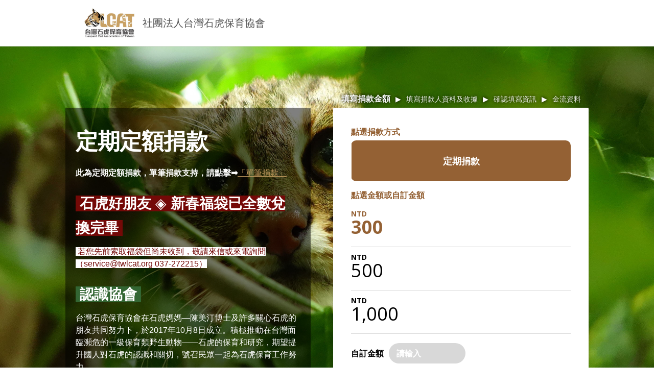

--- FILE ---
content_type: text/html; charset=utf-8
request_url: https://leopardcat.neticrm.tw/civicrm/contribute/transact?reset=1&id=4&fbclid=IwAR0X7WH_MMqwX_T-X1m0b8plwXHOt3mJxHZuVDrQYYJk0-Q-QD7hL0-uYR8
body_size: 22702
content:
<!DOCTYPE html>
<html lang="zh-hant">
<head>
  <meta http-equiv="Content-Type" content="text/html; charset=utf-8" />
<meta name="Generator" content="Drupal 7 (http://drupal.org)" />
<link rel="stylesheet" href="https://leopardcat.neticrm.tw/sites/all/modules/civicrm/css/contribution_page.css?vf29591b" />
<meta name="description" content="此為定期定額捐款，單筆捐款支持，請點擊➡️「單筆捐款」石虎好朋友◈ 新春福袋已全數兌換完畢若您先前索取福袋但尚未收到，敬請來信或來電詢問（service@twlcat.org 037-272215）認識協會台灣石虎保育協會在石虎媽媽&amp;mdash;陳美汀博士及許多關心石虎的朋友共同努力下，於2017年" />
<meta property="og:description" content="此為定期定額捐款，單筆捐款支持，請點擊➡️「單筆捐款」石虎好朋友◈ 新春福袋已全數兌換完畢若您先前索取福袋但尚未收到，敬請來信或來電詢問（service@twlcat.org 037-272215）認識協會台灣石虎保育協會在石虎媽媽&amp;mdash;陳美汀博士及許多關心石虎的朋友共同努力下，於2017年" />
<meta property="og:title" content="定期定額捐款 - 社團法人台灣石虎保育協會" />
<meta property="og:image" content="https://leopardcat.neticrm.tw/sites/default/files/u39/2024%E6%94%AF%E5%87%BA%20%285%29.png" />
<meta name="twitter:card" content="summary_large_image" />
<meta name="twitter:site" content="社團法人台灣石虎保育協會" />
<meta name="twitter:title" content="定期定額捐款 - 社團法人台灣石虎保育協會" />
<meta name="twitter:description" content="此為定期定額捐款，單筆捐款支持，請點擊➡️「單筆捐款」石虎好朋友◈ 新春福袋已全數兌換完畢若您先前索取福袋但尚未收到，敬請來信或來電詢問（service@twlcat.org 037-272215）認識協會台灣石虎保育協會在石虎媽媽&amp;mdash;陳美汀博士及許多關心石虎的朋友共同努力下，於2017年" />
<meta name="twitter:image" content="https://leopardcat.neticrm.tw/sites/default/files/u39/2024%E6%94%AF%E5%87%BA%20%285%29.png" />
  <title>定期定額捐款 | 社團法人台灣石虎保育協會</title>
  <meta name="viewport" content="width=device-width, initial-scale=1.0">
  <link rel="stylesheet" href="https://fonts.googleapis.com/css?family=Source+Sans+Pro:300,400,400italic,600,700%7COpen+Sans:300,400,400italic,600,700">
  <link type="text/css" rel="stylesheet" href="https://leopardcat.neticrm.tw/sites/default/files/css/css_xE-rWrJf-fncB6ztZfd2huxqgxu4WO-qwma6Xer30m4.css" media="all" />
<link type="text/css" rel="stylesheet" href="https://leopardcat.neticrm.tw/sites/default/files/css/css_WY-relJXLTDZhilXegxbpF_HKgJVxhrmeMFeZXg2lh0.css" media="all" />
<link type="text/css" rel="stylesheet" href="https://leopardcat.neticrm.tw/sites/default/files/css/css_J4Xi4oCv9LI2kYOnME2KzzM26PLfPAeCsmFmqc1Q6To.css" media="all" />
<link type="text/css" rel="stylesheet" href="https://leopardcat.neticrm.tw/sites/default/files/css/css_AFI9pRmiSxhNVD0Gfd8qxOU9oE0uoMcJP9UbWASpSzU.css" media="not print" />
<link type="text/css" rel="stylesheet" href="https://leopardcat.neticrm.tw/sites/default/files/css/css_6k8oGc25HgFTKOlIVivSrsZwPV0oXM6pdut6rd7GeVA.css" media="all" />
<link type="text/css" rel="stylesheet" href="https://leopardcat.neticrm.tw/sites/default/files/css/css_-legYp4QIqaH8jGqe2HGo8R5nP83f1fQWgz-Vc-fL2Y.css" media="print" />
<style type="text/css" media="all">
<!--/*--><![CDATA[/*><!--*/
:root{--neticrm-color-crm-special-contribute-primary:#946134;--neticrm-color-crm-special-contribute-info-link:#C89F62;}.frontend-fullbg #main,.frontend-panel.frontend-fullbg{background-image:url(https://leopardcat.neticrm.tw/sites/default/files/%E8%83%8C%E6%99%AF.png) !important;}

/*]]>*/-->
</style>
  <script type="text/javascript" src="https://leopardcat.neticrm.tw/sites/default/files/js/js_M_uLrd6g4sk11-F4E6GMvWSfkeE4sYTDdQmWnLLPR04.js"></script>
<script type="text/javascript" src="https://leopardcat.neticrm.tw/sites/default/files/js/js_TLdfC7v7jcIEmkm55qtAKkkXAGcRha92Qc8sGhpxAME.js"></script>
<script type="text/javascript">
<!--//--><![CDATA[//><!--

jQuery(document).ready(function($){
  $("input[name=civicrm_instrument_id_dummy]").click(function(){
    var v = $(this).val();
    if(v != 1){
      $("#crm-container input[name=is_recur][value=0]").click();
      $("#crm-container input[name=is_recur][value=1]").attr("disabled","disabled");
    }
    else{
      $("#crm-container input[name=is_recur][value=1]").removeAttr("disabled");
    }
  });
});  
  
//--><!]]>
</script>
<script type="text/javascript" src="https://leopardcat.neticrm.tw/sites/default/files/js/js_3DGkibP-TjqvhbHOF2C_0owzDpki9wN1QT2m5yrN96U.js"></script>
<script type="text/javascript">
<!--//--><![CDATA[//><!--
    jQuery(function($){
      // find a address group to collapsed to single line
      var ids = {};
      var addr_fields = $(".crm-section").filter(function(){
        var classes = $(this).attr("class").split(" ");
        for (var i=0; i<classes.length; i++) {
          if(classes[i].slice(0,7) == "editrow"){
            // for user/register page and profile edit page
            classes[i] = classes[i].substr(8);
            $(this).addClass(classes[i]);
          }
          if (classes[i].slice(0,14) == "state_province" || classes[i].slice(0, 4) == "city" || classes[i].slice(0, 11) == "postal_code") {
            var matches = classes[i].match(/\d+|Primary/);
            var rel = "g"+matches[0];
            $(this).attr("rel", rel);
            if(typeof(ids[rel]) == "undefined"){
              ids[rel] = 1;
            }
            else{
              ids[rel] = ids[rel]+1;
            }
            return true;
          }
        }
      });

      for(property in ids) {
        if(ids[property] == 3){
          var id = property.replace("g", "");
          // this the right group
          $("[rel='"+property+"']").each(function(){
            var classes = $(this).attr("class");
            if(!classes.match(/state_province/g)){
              var html = $(this).find(".content>*");
            var label = html.closest(".crm-section").find(".label>label").text().replace("*", "").trim();
              html.appendTo(".state_province-"+id+"-section .content");
              html.find("input").attr("placeholder", label);
              $(this).hide();
            }
          });
        }
      }
    });
//--><!]]>
</script>
<script type="text/javascript">
<!--//--><![CDATA[//><!--
  jQuery(function($){
    if( $("form#Main input[name='city-5']").length ){
      var addressInfo = JSON.parse('{"zipField":"","countyField":"","areaField":"city-5","zipName":"postal_code-5","countyName":"state_province-5","areaName":"_city-5","zipSel":"","countySel":"","areaSel":""}');
      applyTWZIPAddress("twaddr-area-5-7892", addressInfo);
      cj(document).ajaxComplete(function(event, xhr, settings){
        var url = settings.url;
        if(url.match("/civicrm/ajax/jqState")){
          var reg_country_no = /_id=country-5 '/;
          if(url.match("") && url.match("_value=1208")){
            $("#state_province-5").val("");
          }
          else if(reg_country_no.test(url)){
            $("#city-5").val("");
            $("#postal_code-5").val("");
          }
        }
      });

    }
  });
//--><!]]>
</script>
<script type="text/javascript">
<!--//--><![CDATA[//><!--
    (function($){
      applyTWZIPAddress = function(select_id, address_info){
        var formEle = $("form#Main");
        $("[for='"+address_info.areaField+"'].error").remove();
        $("[for='"+address_info.countyName+"'].error").remove();
        $("[for='"+address_info.zipName+"'].error").remove();
        if(!$("#"+select_id).length){
          var select = "<div class='crm-form-elem crm-form-select crm-form-select-single'><select id='"+select_id+"' name='" + address_info.areaName + "' class='form-select'></select></div>";
          $(select).insertAfter($("form#Main input[name='" + address_info.areaField + "']").parent());
        }else if(!$("#"+select_id).is(":visible")){
          $("#"+select_id).parent().show();

        }
        $("input[name='" + address_info.areaField + "']").parent().hide();
        $("select[name='" + address_info.areaName + "']").change(function(){
          var v = $(this).val();
          $("input[name='" + address_info.areaField + "']").val(v);
        });
        $("input[name='" + address_info.zipName + "']").addClass("readonly post-code").wrap("<div class='crm-form-post-code crm-form-elem crm-form-textfield crm-form-readonly'></div>");
        formEle.twzipcode(address_info);
      }

      cancelTWZIPAddress = function(select_id, address_info){
        var formEle = $("form#Main");
        $("input[name='" + address_info.areaField + "']").parent().show();
        $("select[name='" + address_info.areaName + "']").parent().hide();
        var zipName = $("input[name='" + address_info.zipName + "']").removeClass("readonly post-code").removeAttr("readonly");
        if(zipName.parent().hasClass("crm-form-post-code")){
          zipName.unwrap();
        }
      }
    })(jQuery);
//--><!]]>
</script>
<script type="text/javascript" src="https://leopardcat.neticrm.tw/sites/default/files/js/js_GSxXSK0qlI2xzec3ViusANtl_LokC6hFibBdBdQZwpY.js"></script>
<script type="text/javascript" src="https://leopardcat.neticrm.tw/sites/default/files/js/js_rzpXYflEIAbyC66UTFTJE1tmzFLxHPgLrDeZHgE_DlE.js"></script>
<script type="text/javascript">
<!--//--><![CDATA[//><!--
jQuery.extend(Drupal.settings, {"basePath":"\/","pathPrefix":"","setHasJsCookie":0,"civicrm":{"resourceBase":"https:\/\/leopardcat.neticrm.tw\/sites\/all\/modules\/civicrm\/"},"ajaxPageState":{"theme":"neticrm","theme_token":"Qc4LSqRHshD36TePOKwVO6mSBG1xHEezRRF1aTKz8qo","js":{"https:\/\/leopardcat.neticrm.tw\/sites\/all\/modules\/civicrm\/js\/insights.js?vf29591b":1,"0":1,"profiles\/neticrmp\/modules\/jquery_update\/replace\/jquery\/1.12\/jquery.min.js":1,"profiles\/neticrmp\/modules\/jquery_update\/replace\/jquery-migrate\/1\/jquery-migrate.min.js":1,"misc\/jquery-extend-3.4.0.js":1,"misc\/jquery-html-prefilter-3.5.0-backport.js":1,"misc\/jquery.once.js":1,"misc\/drupal.js":1,"public:\/\/languages\/zh-hant_pXfy_z11iTXMTzuKvHXDZdhjnZ1kBxMnlQbU0SJo1KQ.js":1,"profiles\/neticrmp\/modules\/ienomore\/ienomore.js":1,"sites\/all\/modules\/civicrm\/neticrm\/civicrm_jvalidate\/js\/jquery.validate.min.js":1,"sites\/all\/modules\/civicrm\/neticrm\/civicrm_jvalidate\/js\/localization\/messages_tw.js":1,"sites\/all\/modules\/civicrm\/neticrm\/civicrm_jvalidate\/js\/custom-methods.js":1,"sites\/all\/modules\/civicrm\/neticrm\/civicrm_jvalidate\/js\/jquery.maskedinput.js":1,"sites\/all\/modules\/civicrm\/neticrm\/civicrm_jvalidate\/civicrm_jvalidate.js":1,"1":1,"sites\/all\/modules\/civicrm\/neticrm\/civicrm_twaddress\/twzipcode.js":1,"2":1,"3":1,"4":1,"sites\/all\/modules\/civicrm\/packages\/jquery\/jquery.min.js":1,"sites\/all\/modules\/civicrm\/packages\/jquery\/jquery-migrate.js":1,"sites\/all\/modules\/civicrm\/packages\/jquery\/jquery-migrate-neticrm.js":1,"sites\/all\/modules\/civicrm\/packages\/jquery\/jquery-ui\/js\/jquery-ui.min.js":1,"sites\/all\/modules\/civicrm\/packages\/jquery\/plugins\/jquery.autocomplete.js":1,"sites\/all\/modules\/civicrm\/packages\/jquery\/plugins\/jsTree\/jquery.jstree.min.js":1,"sites\/all\/modules\/civicrm\/packages\/jquery\/plugins\/jquery.menu.pack.js":1,"sites\/all\/modules\/civicrm\/packages\/jquery\/plugins\/jquery.chainedSelects.js":1,"sites\/all\/modules\/civicrm\/packages\/jquery\/plugins\/jquery.contextMenu.js":1,"sites\/all\/modules\/civicrm\/packages\/jquery\/plugins\/jquery.tableHeader.js":1,"sites\/all\/modules\/civicrm\/packages\/jquery\/plugins\/checkboxselect.js":1,"sites\/all\/modules\/civicrm\/packages\/jquery\/plugins\/jquery.form.js":1,"sites\/all\/modules\/civicrm\/packages\/jquery\/plugins\/jquery.tokeninput.js":1,"sites\/all\/modules\/civicrm\/packages\/jquery\/plugins\/jquery.timeentry.pack.js":1,"sites\/all\/modules\/civicrm\/packages\/jquery\/plugins\/jquery.toolTip.js":1,"sites\/all\/modules\/civicrm\/packages\/jquery\/plugins\/DataTables\/datatables.min.js":1,"sites\/all\/modules\/civicrm\/packages\/jquery\/plugins\/jquery.dashboard.js":1,"sites\/all\/modules\/civicrm\/packages\/jquery\/plugins\/jquery.FormNavigate.js":1,"sites\/all\/modules\/civicrm\/packages\/jquery\/plugins\/jquery.chosen.js":1,"sites\/all\/modules\/civicrm\/packages\/jquery\/plugins\/jquery.select2.js":1,"sites\/all\/modules\/civicrm\/packages\/jquery\/plugins\/jquery.select2.selectAll.js":1,"sites\/all\/modules\/civicrm\/packages\/jquery\/plugins\/jquery.modal.min.js":1,"sites\/all\/modules\/civicrm\/js\/rest.js":1,"sites\/all\/modules\/civicrm\/js\/crmdependentselect.js":1,"sites\/all\/modules\/civicrm\/js\/jquery\/jquery.crmaccordions.js":1,"sites\/all\/modules\/civicrm\/js\/jquery\/jquery.crmasmselect.js":1,"sites\/all\/modules\/civicrm\/js\/jquery\/jquery.crmtooltip.js":1,"sites\/all\/modules\/civicrm\/js\/jquery\/jquery.disablesubmit.js":1,"sites\/all\/modules\/civicrm\/packages\/mdl\/material.min.js":1,"sites\/all\/modules\/civicrm\/packages\/Sortable\/Sortable.min.js":1,"sites\/all\/modules\/civicrm\/js\/Common.js":1,"sites\/all\/modules\/civicrm\/js\/noconflict.js":1,"profiles\/neticrmp\/themes\/neticrm\/js\/md.js":1},"css":{"modules\/system\/system.base.css":1,"modules\/system\/system.menus.css":1,"modules\/system\/system.messages.css":1,"modules\/system\/system.theme.css":1,"modules\/field\/theme\/field.css":1,"profiles\/neticrmp\/modules\/logintoboggan\/logintoboggan.css":1,"modules\/node\/node.css":1,"modules\/user\/user.css":1,"sites\/all\/modules\/civicrm\/packages\/jquery\/jquery-ui\/css\/custom-theme\/jquery-ui.min.css":1,"sites\/all\/modules\/civicrm\/packages\/jquery\/css\/jquery.autocomplete.css":1,"sites\/all\/modules\/civicrm\/packages\/jquery\/plugins\/jsTree\/themes\/default\/style.css":1,"sites\/all\/modules\/civicrm\/packages\/jquery\/css\/menu.css":1,"sites\/all\/modules\/civicrm\/packages\/jquery\/css\/token-input-facebook.css":1,"sites\/all\/modules\/civicrm\/packages\/jquery\/plugins\/DataTables\/datatables.min.css":1,"sites\/all\/modules\/civicrm\/packages\/jquery\/css\/dashboard.css":1,"sites\/all\/modules\/civicrm\/packages\/jquery\/css\/jquery.chosen.css":1,"sites\/all\/modules\/civicrm\/packages\/jquery\/css\/jquery.select2.css":1,"sites\/all\/modules\/civicrm\/packages\/jquery\/css\/jquery.modal.min.css":1,"sites\/all\/modules\/civicrm\/neticrm\/civicrm_neweb\/civicrm_neweb.css":1,"profiles\/neticrmp\/modules\/ienomore\/ienomore.css":1,"profiles\/neticrmp\/modules\/neticrm_preset\/neticrm_preset.css":1,"sites\/all\/modules\/civicrm\/css\/civicrm.css":1,"sites\/all\/modules\/civicrm\/css\/extras.css":1,"profiles\/neticrmp\/themes\/neticrm\/libs\/mdl\/material.indigo-pink.min.css":1,"profiles\/neticrmp\/themes\/neticrm\/libs\/mdl\/mdl.custom.css":1,"profiles\/neticrmp\/themes\/neticrm\/libs\/material-design-iconic-font\/css\/material-design-iconic-font.min.css":1,"profiles\/neticrmp\/themes\/neticrm\/libs\/powertip\/jquery.powertip.min.css":1,"profiles\/neticrmp\/themes\/neticrm\/css\/default.css":1,"profiles\/neticrmp\/themes\/neticrm\/css\/override.css":1,"profiles\/neticrmp\/themes\/neticrm\/css\/style.css":1,"profiles\/neticrmp\/themes\/neticrm\/css\/print.css":1,"0":1}},"jvalidate":{"ext":"\u5206\u6a5f\u865f\u78bc","extprompt":"\u8acb\u8f38\u5165\u5206\u6a5f\u865f\u78bc","notw":"\u82e5\u60a8\u662f\u5916\u7c4d\u4eba\u58eb\uff0c\u9ede\u6b64\u8f38\u5165\u7d71\u4e00\u8b49\u865f","notwprompt":"\u5728\u4e0b\u65b9\u8f38\u5165ID","imeNotify":"\u60a8\u6b63\u555f\u7528\u8f38\u5165\u6cd5\u6216\u8f38\u5165\u5168\u5f62\u5b57\u5143\u8207\u7279\u6b8a\u7b26\u865f\uff0c\u9019\u53ef\u80fd\u6703\u9020\u6210\u672c\u6b04\u4f4d\u5728\u8f38\u5165\u6642\u7684\u5373\u6642\u9a57\u8b49\u9047\u5230\u4e00\u4e9b\u554f\u984c\u800c\u7121\u6cd5\u5b8c\u6210\u8f38\u5165\uff0c\u8acb\u5c07\u8f38\u5165\u6cd5\u5207\u63db\u6210\u534a\u5f62\u82f1\u6578\u6a21\u5f0f\uff0c\u6216\u95dc\u9589\u8f38\u5165\u6cd5","lang":"zh-hant","phoneMask":"","mobileMask":"","phoneValidator":""},"language":"zh-hant"});
//--><!]]>
</script>
  <script>(function(w,d,s,l,i){w[l]=w[l]||[];w[l].push({'gtm.start':
new Date().getTime(),event:'gtm.js'});var f=d.getElementsByTagName(s)[0],
j=d.createElement(s),dl=l!='dataLayer'?'&l='+l:'';j.async=true;j.src=
'https://www.googletagmanager.com/gtm.js?id='+i+dl;f.parentNode.insertBefore(j,f);
})(window,document,'script','dataLayer','GTM-MNRCVRL3');</script></head>
<!--[if lt IE 7 ]><body class="ie6 html not-front not-logged-in no-sidebars page-civicrm page-civicrm-contribute page-civicrm-contribute-transact is-theme-neticrm section-civicrm frontend messages-light frontend-fullbg"><![endif]-->
<!--[if IE 7 ]><body class="ie7 html not-front not-logged-in no-sidebars page-civicrm page-civicrm-contribute page-civicrm-contribute-transact is-theme-neticrm section-civicrm frontend messages-light frontend-fullbg"><![endif]-->
<!--[if IE 8 ]><body class="ie8 html not-front not-logged-in no-sidebars page-civicrm page-civicrm-contribute page-civicrm-contribute-transact is-theme-neticrm section-civicrm frontend messages-light frontend-fullbg"><![endif]-->
<!--[if IE 9 ]><body class="ie9 html not-front not-logged-in no-sidebars page-civicrm page-civicrm-contribute page-civicrm-contribute-transact is-theme-neticrm section-civicrm frontend messages-light frontend-fullbg"><![endif]-->
<!--[if (gt IE 9)|!(IE)]><!--><body class="html not-front not-logged-in no-sidebars page-civicrm page-civicrm-contribute page-civicrm-contribute-transact is-theme-neticrm section-civicrm frontend messages-light frontend-fullbg" ><!--<![endif]-->
  <p id="skip-link">
    <a class="element-invisible element-focusable" href="#navigation">Jump to Navigation</a>
    <a class="element-invisible element-focusable" href="#main-content">Jump to Main content</a>
  </p>
    

<div id="page" class="page">
      <div id="header" class="header">
      <div id="header-inner" class="limiter">
                              <a href="/" title="首頁" rel="home" id="logo"><img src="https://leopardcat.neticrm.tw/sites/default/files/LCAT%20logo.jpg" alt="首頁" /></a>
                    <div id="name-and-slogan">
                          <span id="site-name">
                <a href="/" title="首頁" rel="home">社團法人台灣石虎保育協會</a>
              </span>
                                  </div> <!-- /#name-and-slogan -->
        
        
              </div> <!-- #header-inner -->
    </div> <!-- #header -->
  
  <div id="main" class="main">
    <div id="main-inner" class="limiter">
      <div id="content">
        <div id="content-header" class="container">
          <h2 class="element-invisible">您在這裡</h2><div class="breadcrumb"><a href="/">社團法人台灣石虎保育協會</a></div>
                      <h1 class="page-title ">定期定額捐款</h1>
          
                  </div> <!-- #content-header -->

        
        
        
        
        <div id="content-main" class="container">
            <div class="region region-content">
    <div id="block-system-main" class="block block-system block-odd clearfix">
  <div class="block-inner">

            		
		<div class="content" >
      
<div id="crm-container" class="crm-container crm-container-md" lang="zh" xml:lang="zh">

<script type="text/javascript">
cj(document).ready(function($){
  cj('#crm-container').bind('click', function(event) {
    if (cj(event.target).is('.btn-slide')) {
      cj('.panel').css('display', 'none');
      cj(event.target).children().show();
      cj('.btn-slide-active').removeClass('btn-slide-active');	
      cj(event.target).addClass('btn-slide-active');
    }
    else {
    	cj('.btn-slide .panel').hide();
    	cj('.btn-slide-active').removeClass('btn-slide-active');	
	  } 
  });
});
</script>

      
<div id="printer-friendly">
  <a href="javascript:window.print()" title="列印此頁" class="print-icon">列印</a>
</div>




    <form  action="/civicrm/contribute/transact" method="post" name="Main" id="Main" enctype="multipart/form-data" >



  <div><input name="qfKey" type="hidden" value="7e6d1d09b3d41ee0ae9fcffcec94bdb6f3e35742cf5c9393efe7529ab76b26b0_2637" />
<input name="frequency_interval" type="hidden" value="1" />
<input name="frequency_unit" type="hidden" value="month" />
<input name="_qf_default" type="hidden" value="Main:upload" />
<input name="MAX_FILE_SIZE" type="hidden" value="52428800" />
<input name="track" type="hidden" value="" />
<input name="civicrm_instrument_id" type="hidden" value="1" />
</div>



  <div class='loading-placeholder-wrapper placeholder-intro-text'>
<div class='placeholder-row placeholder-title-row'>
    <div class='placeholder-item'></div>
  </div>
  <div class='placeholder-row placeholder-p-row'>
    <div class='placeholder-item'></div>
    <div class='placeholder-item'></div>
    <div class='placeholder-item'></div>
    <div class='placeholder-item'></div>
  </div>
</div>
<div class='loading-placeholder-wrapper placeholder-form'>
  <div class='placeholder-row placeholder-btn-row'>
    <span class='placeholder-item'></span>
    <span class='placeholder-item'></span>
  </div>
  <div class='placeholder-row placeholder-amount-row'>
    <div class='placeholder-amount-item'>
      <div class='placeholder-item placeholder-amount'></div>
      <div class='placeholder-item placeholder-label'></div>
    </div>
    <div class='placeholder-amount-item'>
      <div class='placeholder-item placeholder-amount'></div>
      <div class='placeholder-item placeholder-label'></div>
    </div>
    <div class='placeholder-amount-item'>
      <div class='placeholder-item placeholder-amount'></div>
      <div class='placeholder-item placeholder-label'></div>
    </div>
    <div class='placeholder-amount-item'>
      <div class='placeholder-item placeholder-amount'></div>
      <div class='placeholder-item placeholder-label'></div>
    </div>
  </div>
</div>
<script type="text/javascript">
  
    window.ContribPageParams = {
      backgroundImageUrl : "https://leopardcat.neticrm.tw/sites/default/files/civicrm/custom/%E5%AE%9A%E6%8D%90%E8%83%8C%E6%99%AF_ukdbGfNM.JPG",
      mobileBackgroundImageUrl : "https://leopardcat.neticrm.tw/sites/default/files/civicrm/custom/%E5%AE%9A%E6%8D%90%E6%89%8B%E6%A9%9F%E6%9D%BF_LFW4Remi.JPG",
      // creditCardOnly : "",
      minAmount : false,
      maxAmount : false,
      
      ts: {
        "Monthly Installments" : "每月定期定額，期數",
        "Yearly Installments" : "每年定期定額，期數",
        "Single Contribution" : "單筆捐款",
        "Recurring Contributions" : "定期捐款",
        "Other Amount" : "自訂金額",
        "Installments" : "定期定額期數",
        "Every-Month Recurring Contributions" : "每月捐款",
        "Installments Recurring Contributions" : "期每月捐款",
        "Amount Step" : "填寫捐款金額",
        "Profile Step" : "填寫捐款人資料及收據",
        "Confirm Step" : "確認填寫資訊",
        "Payment Step" : "金流資料",
        "Not any" : "都不要",
        "Type Here" : "請輸入",
        "Choose Amount Option or Custom Amount" : "點選金額或自訂金額",
        "Single or Recurring Contributions" : "點選捐款方式",
        "Change to Single Contribution" : "我要單筆捐款",
        "Stay on Recurring Contributions" : "維持定期捐款",
        "You cannot set up a recurring contribution if you are not paying online by credit card." : "如果您不是使用信用卡付款，您無法定期捐款。",
        "<< Previous" : "<< 上一步",
        "Next >>" : "下一步 >>",
        "Contribution amount must be at least %1" : "捐款金額要大於等於 0",
        "Contribution amount cannot be more than %1." : "捐款金額不能大於 0",
        "Payment failed." : "抱歉，付款失敗了！",
        "No Limit" : "不限",
        "Read more" : "閱讀更多",
        "Close" : "關閉",
        // Original wordings
        "monthly" : "每月",
        "yearly" : "每年",
        "Recurring contributions" : "定期捐款",
        "Every-Month Recurring Contribution" : "每月捐款",
        "Installments Recurring Contribution" : "期每月捐款",
        "Type here" : "請輸入",
        "Single or Recurring Contribution" : "點選捐款方式",
        "I want contribute once." : "我要單筆捐款",
        "I want recurring contribution." : "維持定期捐款",
        "no limit" : "不限",
        "One-time Contribution" : "單筆捐款",
        "Monthly Recurring Contributions" : "每月捐款",
        "Yearly Recurring Contributions" : "每年捐款",
        "Months Recurring Contributions" : "期每月捐款",
        "Years Recurring Contributions" : "期每年捐款",
        "Installments Contributions" : "期每月捐款",
        "One-time" : "我要單筆捐款",
        "Recurring" : "維持定期捐款",
        "One-time or Recurring Contributions" : "點選捐款方式",
        "Please enter a valid amount." : "請輸入一個有效的金額。"
      }
    };
  
</script>
  <script data-contribution-page-type="special" type="text/javascript" src="https://leopardcat.neticrm.tw/sites/all/modules/civicrm/js/contribution_page.js?vf29591b"></script>
<img class="pre-load-background-images" src="https://leopardcat.neticrm.tw/sites/default/files/civicrm/custom/%E5%AE%9A%E6%8D%90%E8%83%8C%E6%99%AF_ukdbGfNM.JPG" alt="" style="display: none;" loading="lazy">
<img class="pre-load-background-images" src="https://leopardcat.neticrm.tw/sites/default/files/civicrm/custom/%E5%AE%9A%E6%8D%90%E6%89%8B%E6%A9%9F%E6%9D%BF_LFW4Remi.JPG" alt="" style="display: none;" loading="lazy">
<style>

@media screen and (min-width: 480px) {
  body.frontend{
    background: url(https://leopardcat.neticrm.tw/sites/default/files/civicrm/custom/%E5%AE%9A%E6%8D%90%E8%83%8C%E6%99%AF_ukdbGfNM.JPG);
      -webkit-background-size: cover;
      -moz-background-size: cover;
      -o-background-size: cover;
    background-size: cover;
    background-color: white;
    background-attachment: fixed;
    background-position: center;
  }
}
@media screen and (max-width: 1023px) {
  body.frontend{
    background-image: linear-gradient(rgba(0, 0, 0, 0.5),rgba(0, 0, 0, 0.5)),url(https://leopardcat.neticrm.tw/sites/default/files/civicrm/custom/%E5%AE%9A%E6%8D%90%E8%83%8C%E6%99%AF_ukdbGfNM.JPG);
  }
}

</style>

<div class="crm-block crm-contribution-main-form-block">
  
  
  <div id="intro_text" class="crm-section intro_text-section">
    <p><span style="color:#f1c40f"></span></p>

<p><strong>此為定期定額捐款，單筆捐款支持，請點擊➡️<a href="http://leopardcat.neticrm.tw/civicrm/contribute/transact?reset=1&amp;id=3">「單筆捐款」</a>&nbsp;</strong></p>

<h3><font color="#ffffff"><span style="background-color:#740907"></span></font></h3>

<h2><font color="#ffffff"><span style="background-color:#740907"><strong>&nbsp;石虎好朋友</strong>&nbsp;◈ <strong>新春福袋已全數兌換完畢&nbsp;</strong></span></font></h2>

<p><span style="color:#740907"><span style="background-color:#ffffff">&nbsp;若您先前索取福袋但尚未收到，敬請來信或來電詢問（service@twlcat.org 037-272215）</span></span></p>

<h2><span style="color:#ffffff;"><strong><span style="background-color:#336633;">&nbsp;認識協會&nbsp;</span></strong></span></h2>

<p><span style="color:#ffffff"><strong><span style="background-color:#946134"></span></strong></span>台灣石虎保育協會在石虎媽媽&mdash;陳美汀博士及許多關心石虎的朋友共同努力下，於2017年10月8日成立。積極推動在台灣面臨瀕危的一級保育類野生動物&mdash;&mdash;石虎的保育和研究，期望提升國人對石虎的認識和關切，號召民眾一起為石虎保育工作努力。<br />
<span style="color:#ffffff"><strong><span style="background-color:#946134"></span></strong></span></p>

<h2><span style="color:#ffffff;"><strong><span style="background-color:#336633;">&nbsp;石虎保育一起來&nbsp;</span><span style="background-color:#740907"></span><span style="background-color:#336633;"></span></strong></span></h2>

<p><span style="color:#ffffff"><strong><span style="background-color:#946134"></span></strong></span>石虎研究與保育推廣需花費大量時間及人力，數年下來才能累積足夠的資料與成果。感謝許多虎友慷慨解囊，協助與支持石虎保育推動及協會運作。協會也秉持公開透明的原則，定期公布捐款徵信，每位虎友的贊助，都匯集為推動石虎保育的力量。望社會各界朋友能繼續支持我們，跟著石虎媽媽一起保育石虎，成為石虎最堅強的後盾！<br />
<strong><span style="color:#ffffff"><span style="background-color:#946134"></span></span></strong></p>

<h2><span style="color:#ffffff;"><strong><span style="background-color:#336633;">&nbsp;經費運用&nbsp;</span></strong></span></h2>

<p><strong><span style="color:#ffffff"><span style="background-color:#946134"></span><strong><span style="color:#ffffff"><img alt="" height="600" src="https://leopardcat.neticrm.tw/sites/default/files/u39/2024%E6%94%AF%E5%87%BA%20%285%29.png" width="600" /></span></strong><span style="background-color:#946134"></span></span></strong><strong><span style="color:#ffffff"><span style="background-color:#946134"></span></span></strong><span style="color:#ffffff"><strong><span style="background-color:#946134"></span></strong></span></p>

<h2><span style="color:#ffffff;"><span style="background-color:#336633;">​</span><strong><span style="background-color:#336633;">&nbsp;常見捐款問題&nbsp;</span></strong></span></h2>

<ul>
	<li>我<strong>想要單筆捐款</strong>：請點選👉&nbsp;<a href="http://leopardcat.neticrm.tw/civicrm/contribute/transact?reset=1&amp;id=3"><span style="color:#336633;"><span style="background-color:#ffffff;">「單筆捐款」</span></span></a><span style="color:#740907;"><span style="background-color:#ffffff;">&nbsp;</span></span>。</li>
	<li><strong>會寄收據給我嗎</strong>？<br />
	電子收據會寄至您提供的電子信箱。<br />
	若您習慣以紙本報稅也不受影響，只需將電子收據列印出來，效力等同紙本。</li>
	<li>欲使用<strong>匯款轉帳</strong>或<strong>郵政劃撥</strong>，請前往 <span style="color:#336633;"><span style="background-color:#ffffff;">「</span></span><a href="https://www.twlcat.org/%e6%8d%90%e6%ac%be%e8%aa%aa%e6%98%8e/"><span style="color:#336633;"><span style="background-color:#ffffff;">其他捐款方式</span></span></a><span style="color:#336633;"><span style="background-color:#ffffff;">」</span></span><span style="color:#740907;"><span style="background-color:#ffffff;">&nbsp;</span></span>。</li>
</ul>

<p>&nbsp;</p>

<hr />
<p>&nbsp;</p>

<p><strong>社團法人台灣石虎保育協會<br />
立案字號│台內團字第1070011093號<br />
勸募字號│衛部救字第1141364249號</strong></p>

<p>倘若您操作捐款頁面時遇到問題，歡迎來電或來信，將有專人與您聯繫。<br />
📧service@twlcat.org<br />
📞037-272215</p>

<p><br />
<strong><a href="https://www.twlcat.org/" style="font-size: 14px;"><span style="color:#ffffff;"><span style="background-color:#663300;"></span></span></a><span style="font-size:14px"><a href="https://www.plurk.com/lcat_2017"><span style="color:#ffffff;"><span style="background-color:#f39c12;"></span></span></a></span></strong>&nbsp;<a href="http://www.twlcat.org/"><img alt="" height="45" src="https://leopardcat.neticrm.tw/sites/default/files/u39/%E5%AE%98%E7%B6%B2.png" width="45" /></a>&nbsp;<a href="http://www.facebook.com/LCAT2017"><img alt="" height="45" src="https://leopardcat.neticrm.tw/sites/default/files/u39/fb.png" width="45" /></a>&nbsp;<a href="http://www.instagram.com/leopard.cat.service/"><img alt="" height="45" src="https://leopardcat.neticrm.tw/sites/default/files/u39/ig.png" width="45" /></a>&nbsp;<a href="http://www.plurk.com/lcat_2017"><img alt="" height="45" src="https://leopardcat.neticrm.tw/sites/default/files/u39/plurk.png" width="45" /></a></p>
  </div>
<!--intro-separator-->
      
  <fieldset class="crm-group payment_options-group">
    <legend>付款選項</legend>
      <div class="crm-section is_recur-section">
      <div class="content">
        <label class="crm-form-elem crm-form-radio" for="CIVICRM_QFID_1_12"><input value="1" type="radio" id="CIVICRM_QFID_1_12" name="is_recur" checked="checked" class="form-radio" /><span class="elem-label">定期捐款 - 每月</span></label>
                          <div class="recur-element" id="recur-options-installmnts">
            <label for="installments">定期定額期數</label>: <div class="crm-form-elem crm-form-number"><input min="2" placeholder="不限" inputmode="numeric" style="max-width:100px" name="installments" type="number" id="installments" class="form-number" /></div>
          </div>
                <p>
                      <span class="description">我們將依照您指定的方式，由您的信用卡定時扣款。若您未指定捐贈期數，我們將持續扣款至您主動告知停止捐款為止。                                      每一期捐款，您都會收到一份 Email 通知，表示捐款成功。                                若需要更改或取消預定捐款，可以透過 service@twlcat.org 與我們聯繫。                                    </p>
      </div>
    </div>          <div class="crm-section amount-section">
      <div class="label"><label>  金額
     <span class="crm-marker" title="此欄位不可空白。">*</span>
</label></div>
      <div class="content"><label class="crm-form-elem crm-form-radio" for="CIVICRM_QFID_1649_4"><input data-grouping="" data-default="1" onclick="clearAmountOther();" data-amount="300" value="1649" type="radio" id="CIVICRM_QFID_1649_4" name="amount" checked="checked" class="form-radio" /><span class="elem-label">NT$ 300 </span></label><br /><label class="crm-form-elem crm-form-radio" for="CIVICRM_QFID_1650_6"><input data-grouping="" data-default="0" onclick="clearAmountOther();" data-amount="500" value="1650" type="radio" id="CIVICRM_QFID_1650_6" name="amount" class="form-radio" /><span class="elem-label">NT$ 500 </span></label><br /><label class="crm-form-elem crm-form-radio" for="CIVICRM_QFID_1651_8"><input data-grouping="" data-default="0" onclick="clearAmountOther();" data-amount="1000" value="1651" type="radio" id="CIVICRM_QFID_1651_8" name="amount" class="form-radio" /><span class="elem-label">NT$ 1,000 </span></label><br /><label class="crm-form-elem crm-form-radio" for="CIVICRM_QFID_amount_other_radio_10"><input value="amount_other_radio" type="radio" id="CIVICRM_QFID_amount_other_radio_10" name="amount" class="form-radio" /><span class="elem-label">自訂金額</span></label></div>
      <div class="clear"></div>
      </div>
          <div class="crm-section amount_other-section">
      <div class="label"><label for="amount_other">自訂金額</label></div>
      <div class="content"><div class="crm-form-elem crm-form-textfield"><input size="10" maxlength="10" onfocus="useAmountOther();" name="amount_other" type="text" id="amount_other" class="form-text" /></div></div>
      <div class="clear"></div>
      </div>
          <div class="crm-section payment_processor-section">
      <div class="label"><label>  選擇付款方式
     <span class="crm-marker" title="此欄位不可空白。">*</span>
</label></div>
      <div class="content"><label class="crm-form-elem crm-form-radio" for="CIVICRM_QFID_1_2"><input value="1" type="radio" id="CIVICRM_QFID_1_2" name="payment_processor" checked="checked" class="form-radio" /><span class="elem-label">信用卡</span></label></div>
      <div class="clear"></div>
    </div>
    <div id="billing-payment-block"></div>
    
<script type="text/javascript">

function buildPaymentBlock( type ) {
  if ( type == 0 ) { 
    return;
  } 
	 
  var dataUrl = "/civicrm/contribute/transact?snippet=4&type=" + type;
			
		
	    dataUrl = dataUrl + '&qfKey=' + '7e6d1d09b3d41ee0ae9fcffcec94bdb6f3e35742cf5c9393efe7529ab76b26b0_2637'
	  

	var fname = '#billing-payment-block';	
  cj.ajax({	
    url: dataUrl,
    async: false
  })
  .done(function(data){
    cj(fname).html(data);	
    if(cj("input[name^=civicrm_instrument_id]").length > 0) {
      var $checked = cj("input[name^=civicrm_instrument_id]:checked");
      if ($checked.length) {
        cj("input[name=civicrm_instrument_id]").val($checked.val());
      }
    }
  });
}

cj(document).ready(function() {
  var processorTypeObj = cj('input[name="payment_processor"]');

  if ( processorTypeObj.attr('type') == 'hidden' ) {
    var processorTypeValue = processorTypeObj.val( );
  }
  else {
    var processorTypeValue = processorTypeObj.filter(':checked').val();
  }

  if ( processorTypeValue ) {
    buildPaymentBlock( processorTypeValue );
  }

  cj('input[name="payment_processor"]').change( function() {
    buildPaymentBlock( cj(this).val() );
  });
});

</script>
    </fieldset>
  
  

  

  
        <div class="crm-section email-section email-5-section">
      <div class="label"><label for="email-5">  電子郵件地址
     <span class="crm-marker" title="此欄位不可空白。">*</span>
</label></div>
      <div class="content">
        <div class="crm-form-elem crm-form-textfield"><input size="30" maxlength="60" name="email-5" type="text" id="email-5" class="form-text big required" /></div>
      </div>
      <div class="clear"></div>
    </div>
    <div class="crm-group custom_pre_profile-group">
         <fieldset id="profile-group-10"><legend>捐款基本資料</legend><div class="crm-section last_name-section "><div class="label"><label for="last_name">  姓氏
     <span class="crm-marker" title="此欄位不可空白。">*</span>
</label></div><div class="content"><div class="crm-form-elem crm-form-textfield"><input maxlength="64" size="30" name="last_name" type="text" id="last_name" class="form-text big required" /></div></div><div class="clear"></div></div><div class="crm-section first_name-section "><div class="label"><label for="first_name">  名字
     <span class="crm-marker" title="此欄位不可空白。">*</span>
</label></div><div class="content"><div class="crm-form-elem crm-form-textfield"><input maxlength="64" size="30" name="first_name" type="text" id="first_name" class="form-text big required" /></div><div class="description">其他人將無法看見您輸入的資訊，請您放心。</div></div><div class="clear"></div></div><div class="crm-section phone-5-2-section "><div class="label"><label for="phone-5-2">  行動電話
     <span class="crm-marker" title="此欄位不可空白。">*</span>
</label></div><div class="content"><div class="crm-form-elem crm-form-textfield"><input maxlength="32" size="20" name="phone-5-2" type="text" id="phone-5-2" class="form-text medium required" /></div></div><div class="clear"></div></div><div class="crm-section phone-5-1-section "><div class="label"><label for="phone-5-1">電話</label></div><div class="content"><div class="crm-form-elem crm-form-textfield"><input maxlength="32" size="20" name="phone-5-1" type="text" id="phone-5-1" class="form-text medium" /></div></div><div class="clear"></div></div><div class="crm-section state_province-5-section "><div class="label"><label for="state_province-5">地址（欲另行指定滿額禮收件人，請於下一步填寫）</label></div><div class="content"><div class="crm-form-elem crm-form-select crm-form-select-single"><select name="state_province-5" id="state_province-5" class="form-select">
	<option value="">- 選擇 -</option>
	<option value="4864">基隆市</option>
	<option value="5221">臺北市</option>
	<option value="4860">新北市</option>
	<option value="4862">桃園市</option>
	<option value="5223">新竹市</option>
	<option value="4850">新竹縣</option>
	<option value="4854">苗栗縣</option>
	<option value="5219">臺中市</option>
	<option value="4848">彰化縣</option>
	<option value="4855">南投縣</option>
	<option value="5222">嘉義市</option>
	<option value="4849">嘉義縣</option>
	<option value="4863">雲林縣</option>
	<option value="5224">臺南市</option>
	<option value="5220">高雄市</option>
	<option value="4857">屏東縣</option>
	<option value="4861">臺東縣</option>
	<option value="4851">花蓮縣</option>
	<option value="4852">宜蘭縣</option>
	<option value="4856">澎湖縣</option>
	<option value="5226">金門縣</option>
	<option value="5225">連江縣</option>
</select></div></div><div class="clear"></div></div><div class="crm-section city-5-section "><div class="label"><label for="city-5">鄉鎮市區</label></div><div class="content"><div class="crm-form-elem crm-form-textfield"><input maxlength="64" size="30" name="city-5" type="text" id="city-5" class="form-text big" /></div></div><div class="clear"></div></div><div class="crm-section postal_code-5-section "><div class="label"><label for="postal_code-5">郵遞區號</label></div><div class="content"><div class="crm-form-elem crm-form-textfield"><input maxlength="12" size="12" name="postal_code-5" type="text" id="postal_code-5" class="form-text twelve" /></div></div><div class="clear"></div></div><div class="crm-section street_address-5-section "><div class="label"><label for="street_address-5">街道地址</label></div><div class="content"><div class="crm-form-elem crm-form-textfield"><input maxlength="96" size="45" name="street_address-5" type="text" id="street_address-5" class="form-text huge" /></div></div><div class="clear"></div></div><div class="crm-section legal_identifier-section "><div class="label"><label for="legal_identifier">身份證字號</label></div><div class="content"><div class="crm-form-elem crm-form-textfield"><input maxlength="32" size="20" name="legal_identifier" type="text" id="legal_identifier" class="form-text medium" /></div></div><div class="clear"></div></div></fieldset> 
 
  


  <script type="text/javascript">
   
cj(document).ready(function(){ 
	cj('#selector tr:even').addClass('odd-row ');
	cj('#selector tr:odd ').addClass('even-row');
});
 
  </script>
    </div>

          
	<script type="text/javascript">
	cj(function() {
        cj().crmaccordions(); 
        });
	</script>
    
  <div class="crm-group custom_post_profile-group">
         <fieldset id="profile-group-9"><legend>收據資訊</legend><div class="crm-section custom_7-section"><div class="label option-label"><label>  收據寄送方式
     <span class="crm-marker" title="此欄位不可空白。">*</span>
</label></div><div class="content 3"><table class="form-layout-compressed"><tr><td class="labels font-light"><label class="crm-form-elem crm-form-radio" for="CIVICRM_QFID_4_14"><input value="4" type="radio" id="CIVICRM_QFID_4_14" name="custom_7" checked="checked" class="form-radio" /><span class="elem-label">電子收據</span></label></td></tr><tr><td class="labels font-light"><label class="crm-form-elem crm-form-radio" for="CIVICRM_QFID_2_16"><input value="2" type="radio" id="CIVICRM_QFID_2_16" name="custom_7" class="form-radio" /><span class="elem-label">隔年五月上傳至國稅局（仍會寄送電子收據）</span></label></td></tr><tr><td class="labels font-light"><label class="crm-form-elem crm-form-radio" for="CIVICRM_QFID_3_18"><input value="3" type="radio" id="CIVICRM_QFID_3_18" name="custom_7" class="form-radio" /><span class="elem-label">每年寄給我紙本收據（仍會寄送電子收據）</span></label></td></tr><tr></tr></table></div><div class="clear"></div></div><div class="crm-section custom_8-section "><div class="label"><label for="custom_8">收據抬頭</label></div><div class="content"><div class="crm-form-elem crm-form-textfield"><input name="custom_8" type="text" id="custom_8" class="form-text" /></div></div><div class="clear"></div></div><div class="crm-section custom_9-section "><div class="label"><label for="custom_9">報稅憑證</label></div><div class="content"><div class="crm-form-elem crm-form-textfield"><input name="custom_9" type="text" id="custom_9" class="form-text" /></div></div><div class="clear"></div></div><div class="crm-section custom_10-section "><div class="label"><label for="custom_10">  捐款徵信名稱
     <span class="crm-marker" title="此欄位不可空白。">*</span>
</label></div><div class="content"><div class="crm-form-elem crm-form-textfield"><input name="custom_10" type="text" id="custom_10" class="form-text required" /></div></div><div class="clear"></div></div><div class="crm-section custom_3-section "><div class="label"><label for="custom_3">備註</label></div><div class="content"><div class="crm-form-elem crm-form-textarea"><textarea rows="1" cols="20" placeholder="請在此輸入 ..." name="custom_3" id="custom_3" class="form-textarea"></textarea></div></div><div class="clear"></div></div></fieldset> 
 
  


  <script type="text/javascript">
   
cj(document).ready(function(){ 
	cj('#selector tr:even').addClass('odd-row ');
	cj('#selector tr:odd ').addClass('even-row');
});
 
  </script>
  </div>
  <script>
(function($){

$(document).ready(function(){
  var dest = '#' + "";
  if($(dest).length){
    $(".crm-container .crm-section.email-section").prependTo(dest);
  }
});

})(cj);
</script><!--ufform-separator-->

    <!--payment-separator-->

          <div id="crm-submit-buttons" class="crm-submit-buttons">
     
   
                                                                          <span class="crm-button crm-button-type-upload crm-button_qf_Main_upload"><input class="form-submit default" name="_qf_Main_upload" value="下一步 &gt;&gt;" type="submit" id="_qf_Main_upload-bottom" /></span>
      </div>
      <div id="footer_text" class="crm-section contribution_footer_text-section">
      <p><p>感謝支持石虎保育，您的支持是我們繼續前進的動力。</p></p>
    </div>
  </div><!-- crm-contribution-main-form-block -->


<script type="text/javascript">

function useAmountOther() {
  for( i=0; i < document.Main.elements.length; i++ ) {
    element = document.Main.elements[i];
    if ( element.type == 'radio' && element.name == 'amount' ) {
      if (element.value == 'amount_other_radio' ) {
        element.checked = true;
      }
      else {
        element.checked = false;
      }
    }
  }
}

function clearAmountOther() {
  if (document.Main.amount_other == null) return; // other_amt field not present; do nothing
  document.Main.amount_other.value = "";
}




  cj("input[name=payment_processor]").click(function(){
    if(cj(this).val() == 0){
      cj("#billing-payment-block").html('<div class="crm-section payment-description"><div class="label"></div><div class="content"></div><div class="clear"></div></div>');
    }
  });

  cj(document).ready(function($){
    var originalId = "";
    var amountGrouping = function(init){
      var amountFilter = function() {
        var isRecur = $("input[name=is_recur]:checked").val() == '1' ? 1 : 0;
        var isMembership = $('#membership-listings').length > 0 ? 1 : 0;
        $("input[name=amount]").each(function() {
          var $label = $(this).closest('label.crm-form-elem');
          if (isMembership) {
            // dont care recurring or not, just filter by membership type if needed
            var selectedMember = $("#membership input[name=selectMembership]:checked").val();
            if (selectedMember) {
              var grouping = $(this).data('grouping');
              if (grouping) {
                if (grouping == 'membership-'+selectedMember) {
                  $label.show();
                }
                else {
                  $label.hide();
                }
              }
            }
          }
          else if (isRecur) {
            if ($(this).data('grouping') == 'non-recurring') {
              $label.hide();
            }
            else {
              $label.show();
            }
          }
          else {
            if ($(this).data('grouping') == 'recurring') {
              $label.hide();
            }
            else {
              $label.show();
            }
          }
        });
        if ($("input[name=amount]:visible").length === 1) {
          $("input[name=amount]:visible").prop('checked', true);
        }
      }
      $('.crm-section.amount-section label').css("display", "block");
      $('.crm-section.amount-section br').remove();
      if (init) {
        amountFilter();
        // whatever, show current selected option
        $("input[name=amount]:checked").closest("label.crm-form-elem").show();
      }
      else {
        var amountOther = $("input[name=amount_other]").val();
        var checkedEle = $("input[name=amount]:checked");
        if (checkedEle.prop('value') == 'amount_other_radio' && amountOther ) {
          amountFilter();
        }
        else {
          $("input[name=amount]").removeProp("checked");
          amountFilter();
          var $default = $("input[name=amount][data-default=1]:visible");
          $default.prop("checked", true);
        }
      }
    }
    var enablePeriod = function($isRecur){
      var $installments = cj('#installments');
      var $frequencyUnits = cj('#frequency_unit');
      if(parseInt($isRecur.val())){
        $installments.attr('disabled', false);
        $frequencyUnits.attr('disabled', false);
        cj('.is_recur-section .recur-element').show();
      }
      else{
        $installments.attr('disabled', true);
        $frequencyUnits.attr('disabled', true);
        cj('.is_recur-section .recur-element').hide();
      }
    }
    if (cj('input[name=is_recur]').length > 1) {
      cj('input[name=is_recur]').click(function(){
        amountGrouping();
        enablePeriod(cj(this));
      });
      enablePeriod(cj('input[name=is_recur]:checked'));
    }
    if (cj('input[name=selectMembership]').length > 1) {
      cj('input[name=selectMembership]').click(function(){
        amountGrouping();
      });
    }

    // don't submit at input
    cj('#crm-container form input:not([type="submit"])').keydown(function (e) {
      if (e.keyCode == 13) {
        if(cj(this).attr('id') == 'neticrm_sort_name_navigation'){
          return true;
        }
        var inputs = cj(this).parents("form").eq(0).find(':input:visible');
        if (inputs[inputs.index(this) + 1] != null && ( inputs.index(this) + 1 ) < inputs.length) {
          inputs[inputs.index(this) + 1].focus();
        }
        cj(this).blur();
        e.preventDefault();
        return false;
      }
    });

    // email position
    if(cj('#crm-container .custom_pre_profile-group fieldset legend').length){
      cj('#crm-container .email-5-section').insertAfter('#crm-container .custom_pre_profile-group fieldset legend');
    }


    // prevent overwrite others contact info
    var lockfield = function($obj){
      $obj.attr('title', '您現在登入中，系統已自動帶入您的個資。若要更改你的個資，請到「我的帳號」頁面做進一步的修改。');

  
      $obj.attr("readonly", "readonly").addClass("readonly");

  
      if($obj.parent('.crm-form-elem').length){
        $obj.parent('.crm-form-elem').addClass('crm-form-readonly');
      }
    }
    
        
    amountGrouping(true);
    cj("input[data-mask]").each(function(){
      $(this).on('focus', function() {
        if (!$(this).attr("readonly")) {
          if ($(this).val() == $(this).data("mask")) {
            $(this).val('');
          }
        }
      });
      $(this).on('blur', function() {
        if (!$(this).attr("readonly")) {
          if ($(this).val() == '') {
            $(this).val($(this).data("mask"));
          }
        }
      });
    });
  });

</script>
<script>

cj(function($){
  if($('#custom_8,#custom_9').length >= 1){
    // receiptTitle, receiptSerial
    var r_person = mdFormElement('radio', '個人名義捐款', {name:'receipt_type', id:'r_person', value:'r_person', checked:'checked'});
    var receipt_type = mdFormElement('radio', '組織名義捐款', {name:'receipt_type', id:'r_company', value:'r_company'});

    $('<div class="crm-section receipt_type"><div class="label"></div><div class="content">' + r_person + receipt_type +'</div></div>')
    .insertBefore($('.custom_8-section'));
    //var OddOrEven = $('.custom_8-section').attr('class').match(/crm-odd|crm-even/)[0];
    //$('.receipt_type').addClass(OddOrEven);

    // Check if is_for_organization is on
    var $is_for_organization = $('[name="is_for_organization"]');
    if ($is_for_organization.length) {
      $('.receipt_type').css({'height':0,'margin':0,'overflow':'hidden'});
      if ($is_for_organization.attr('type') == 'checkbox') {
        $is_for_organization.change(function(){
          doChangeSameAsTarget();
        });
        if ($is_for_organization.is(':checked')) {
          doChangeSameAsTarget();
        }
      }
      else if($is_for_organization.attr('type') == 'hidden'){
        doChangeSameAsTarget();
      }
    }

    $('#custom_8').addClass('ignore-required');
    $('#custom_9').addClass('ignore-required');

    var same_as = mdFormElement('checkbox', '同捐款人資料', { name:'same_as_post', id:'same_as'});
    $(same_as).insertBefore($('#custom_8')).find('input').addClass('ignore-required');

    var $same_as_md = $('.md-checkbox[for="same_as"]');
    var $same_as_md_parent = $same_as_md.parent('.md-elem');
    $same_as_md.insertBefore($same_as_md_parent);
    $same_as_md.wrap('<div class="same-as-wrapper"></div>');

    $('#same_as').change(doCheckSameAs);
    $('#custom_9').keyup(doCheckTWorOrgID).blur(doCheckTWorOrgID);
    $('.receipt_type input').change(function(){
      if($('#r_person').is(':checked')){
        $('#custom_8').attr('placeholder',"聯絡人姓名");
        $('#custom_9').attr('placeholder',"身分證字號");
        $('.same-as-wrapper').show('fast');
      }
      if($('#r_company').is(':checked')){
        $('#custom_8').attr('placeholder',"組織");
        $('#custom_9').attr('placeholder',"統一編號");
        if ($('[name="is_for_organization"]').length == 0) {
          $(same_as).prop('checked',false);
          $('.same-as-wrapper').hide('fast');
        }
      }
      doUpdateName();
    });

    
    $('#Main').submit('#custom_9',function(){
      
      // If has $receiptYesNo field, And need no receipt. skip id check.
      if(getRequireType() == 0) return true;
      
      if($('#custom_9').length > 0){
        if(doCheckTWorOrgID()){
          return true;
        }else{
          doScrollTo($('#custom_9'));
          return false;
        }
      }
      return true;
    });
    $('#Main').submit('#custom_8',function(){
      
      // If has $receiptYesNo field, And need no receipt. skip id check.
      if(getRequireType() == 0) return true;
      
      if($('#custom_8').length > 0 && $('#custom_8').hasClass('required') && $('#custom_8').val() == ''){
        return false;
      }
      return true;
    });
    

  }
  $('.receipt_type input').trigger('change').change(doCheckSameAs);

  // Display Donor Credit
  if($('#custom_10').length>=1){
    var hornor_name = [
      
      mdFormElement(
        'radio',
        '全名',
        {
          name: 'receipt_name',
          id: 'r_name_full',
          value: 'r_name_full'
          
        }
      ),
      
      
      mdFormElement(
        'radio',
        '部份名稱',
        {
          name: 'receipt_name',
          id: 'r_name_half',
          value: 'r_name_half'
          
        }
      ),
      
      
      mdFormElement(
        'radio',
        '自訂名稱',
        {
          name: 'receipt_name',
          id: 'r_name_custom',
          value: 'r_name_custom'
          
        }
      ),
      
      
    ];
    var items = hornor_name.join('');

    $(items).insertBefore($('#custom_10'));

    $r_name_items_md = $('.md-radio[for^="r_name"]');
    $r_name_items_md_parent = $r_name_items_md.parent('.md-elem');
    $r_name_items_md.insertBefore($r_name_items_md_parent);
    $r_name_items_md.wrapAll('<div class="r-name-items"></div>');

    $('#last_name,#first_name,#legal_identifier,#organization_name,#sic_code').keyup(doUpdateName);
    $('.custom_10-section input[type=radio]').change(doUpdateName);
    doUpdateName();

    $('.custom_10-section input[type=radio]').change(function (){
      var r_name_id = $(this).attr('id');
      var $r_name_textfield = $(this).closest('.r-name-items').next('.md-elem');
      if (r_name_id != 'r_name_custom') {
        $r_name_textfield.addClass('md-elem-readonly');
      }
      else {
        $r_name_textfield.removeClass('md-elem-readonly');
      }
    });
  }


  // Yes No Selection
  if($('.custom_7-section').length >= 1){
    $('.custom_7-section .content input').change(doShowHideReceiptFields);
    $('.custom_7-section .content input').trigger('change');
    $('.custom_7-section .content input').change(setRequiredFields);
    setRequiredFields();
  }

  if ($('#is_for_organization').length > 0) {
    formElemRebuild('#is_for_organization', 'checkbox');
  }

  


  /**
   * Show or hide receipt related fields
   */
  function doShowHideReceiptFields(){
    doClearNameIdErrorMessage();
    $('.upload-info').remove();
    if($('#r_company').length > 0){
      $('#r_company').removeAttr('readonly').parent('label').css('pointer-events','');
      $('.upload-person-only-info').remove();
    }

    if(getRequireType() > 0){
      
      $('.custom_8-section').show('slow');
      
      
      $('.custom_9-section').show('slow');
      if(getRequireType() == 2){
        if($('#r_person').length > 0){
          $('#r_person').prop('checked',true).trigger('change');
          $('#r_company').attr('readonly','readonly').parent('label').css('pointer-events','none');
          $('.receipt_type .content').append($('<div class="description upload-person-only-info">上傳資料至國稅局僅限個人捐款</div>'));
        }
        $('.custom_9-section .content').append('<div class="description upload-info">上傳資料至國稅局需要身份證字號或外來人口統一證號</div>');
      }
      
      $('.receipt_type').show('slow');
    }
    else{
      
      $('.custom_8-section').hide('slow');
      
      
      $('.custom_9-section').hide('slow');
      
      $('.receipt_type').hide('slow');
    }
  }

  function setRequiredFields(){
    
    $('.custom_8-section .label label .crm-marker').remove();
    $('#custom_8').removeClass('required');
    

    
    $('.custom_9-section .label label .crm-marker').remove();
    $('#custom_9').removeClass('required');
    
    // remove $receiptSerial part in #18692

    var requireType = getRequireType();
    if(requireType > 0){
      
      $('.custom_8-section .label label .crm-marker').remove();
      $('.custom_8-section').find('.label label').append('<span class="crm-marker" title="此欄位不可空白。">*</span>');
      $('#custom_8').addClass('required');
      
      // remove $receiptSerial part in #18692
      if(requireType == 2){
        $('.custom_9-section .label label .crm-marker').remove();
        $('.custom_9-section').find('.label label').append('<span class="crm-marker" title="此欄位不可空白。">*</span>');
        $('#custom_9').addClass('required');
      }
      if($('#same_as').prop('checked') && Object.keys(doCheckSameAs(false)).length > 0 ){
        $('#same_as').prop('checked',false);
        doUpdateName();
      }
    }
  }

/**
 * Get need receipt field selected value. if the field is checkbox, only return boolean
 * @return number or boolean
 */
  function getRequireType(){
    // radio option
    if($('.custom_7-section input[type=radio]:checked').length){
      return $('.custom_7-section input[type=radio]:checked').val();
    }

    // checkbox
    if($('.custom_7-section .content input.form-checkbox').attr('type') == 'checkbox'){
      var checkbox_is_no = $('.custom_7-section input:checked').text().match(/否|no|don't|No|Don't/) ? true : false;
      var showFields = checkbox_is_no ^ $('.custom_7-section .content input.form-checkbox').is(':checked');
    }
    return showFields;
  }

  /**
   * Occur when press same_as button. Valid legal id and last_name, first_name fields, display error message.
   */
  function doCheckSameAs(isShowError){
    var originalId = "";
    isShowError = (typeof(isShowError) !== 'undefined') ? isShowError : true;
    doClearNameIdErrorMessage();
    var $sameas = $('#same_as');
    var error = [];
    var legalIdentifier = $('#legal_identifier').val();
    if( $sameas.is(':checked') && $('#r_person').is(':checked')){
      if($('#legal_identifier').length >= 1 && $('#custom_9').length >= 1 && $('#custom_9').hasClass('required')){
        if($('#legal_identifier').val() == '' ){
          error['legal_identifier'] = '上傳資料至國稅局需要身份證字號或外來人口統一證號';
        }else if(!validTWID(legalIdentifier) && !validResidentID(legalIdentifier)){
          error['legal_identifier'] = '欄位中有格式不正確的值';
        }
      }
      if($('#last_name,#first_name').length>1 && $('#custom_8').length >= 1){
        if(($('#last_name').val()+$('#first_name').val()) == ''){
          error['last_name'] = '此欄位不可空白。';
          error['first_name'] = '此欄位不可空白。';
        }
      }
      if(Object.keys(error).length > 0 && isShowError){
        $sameas.prop('checked', false);
        if($('.name-id-error').length === 0){
          $sameas.parent().append('<label for="same_as" generated="true" class="error name-id-error" style="color: rgb(238, 85, 85); padding-left: 10px;">請確認聯絡人姓名或身份證字號欄位是否填寫正確</label>');
          for(var id in error){
            var $element = $('#'+id);
            if(!$element.is('.error')){
              $element.addClass('error');
              $ele_next = $element.next();
              if(!$ele_next.is('label.error')){
                $element.after('<label for="'+id+'" generated="true" class="error" style="color: rgb(238, 85, 85); padding-left: 10px;">'+error[id]+'</label>');
              }else{
                $ele_next.show().text(error[id]);
              }
            }
          }
          doScrollTo($element);
        }
        return error;
      }
      $('#custom_8').parent('.md-elem').addClass('md-elem-readonly');
    }
    else {
      $('#custom_8').parent('.md-elem').removeClass('md-elem-readonly');
    }
    doUpdateName();
    return error;
  }

  /**
   * Scroll window to $element y-position.
   * @param   $element    jQuery object
   */
  function doScrollTo($element){
    var $html = $('html, body');
    var $w = $(window);
    $html.animate({scrollTop:$element.offset().top - $w.height()/2}, 'fast');
  }

  /**
   * Update last_name, first_name, and id to receipt fileds. Should trigger when any related fields change.
   */
  function doUpdateName(){
    var $is_for_organization = $('[name="is_for_organization"]');
    if($is_for_organization.is('[type="checkbox"]') && $is_for_organization.is(':checked')) {
      var is_for_organization = 1;
    }
    else if($is_for_organization.is('[type="hidden"]') && $is_for_organization.val() == 1) {
      var is_for_organization = 1;
    }

    if($('#r_person').is(':checked') || ($('#r_company').is(':checked') && is_for_organization)){
      // $('#same_as').parents('.same-as-wrapper').show('slow');
    }
    else{
      // $('#same_as').parents('.same-as-wrapper').hide('slow');
      if($('#same_as').is(':checked')){
        $('#same_as').trigger('click');
      }
    }

    // For Name
    if($('#same_as').is(':checked') && $('#r_company').is(':checked') && is_for_organization){
      $('#custom_8').val($('#organization_name').val()).attr('readonly', 'readonly');
    }else if($('#same_as').is(':checked') && $('#last_name,#first_name').length > 1 && $('#r_person').is(':checked')){
      $('#custom_8').val($('#last_name').val()+$('#first_name').val()).attr('readonly','readonly');
    }
    else{
      $('#custom_8').removeAttr('readonly');
    }

    // For ReceiptSerial Number
    if($('#same_as').is(':checked') && $('#r_company').is(':checked') && is_for_organization){
      $('#custom_9').val($('#sic_code').val()).attr('readonly', 'readonly');
    }else if($('#same_as').is(':checked') && $('#legal_identifier').length >= 1 && $('#r_person').is(':checked')){
      if(/^_+$/.test($('#legal_identifier').val())){
        $('#custom_9').val("").attr('readonly', 'readonly');
      }else{
        $('#custom_9').val($('#legal_identifier').val()).attr('readonly', 'readonly');
      }
    }
    else{
      $('#custom_9').removeAttr('readonly');
    }

    // Full Name
    if($('#r_name_full:checked').val()){
      if($('#last_name,#first_name').length>1){
        if (is_for_organization) {
          $('#custom_10').val($('#organization_name').val());
        }
        else {
          $('#custom_10').val($('#last_name').val()+$('#first_name').val());
        }
        $('#custom_10').prop('readonly', true);
      }
      else {
        if (is_for_organization) {
          $('#custom_10').val($('#organization_name').val());
        }
        $('#custom_10').prop('readonly', true);
      }
    }

    // Part of Name
    else if($('#r_name_half:checked').val()){
      if (is_for_organization) {
        var name = $('#organization_name').val();
        if (name.length > 2) {
          name = name.substr(0,1) + "*".repeat(name.length - 2) + name.substr(-1);
        }
        else {
          name = "*".repeat(name.length);
        }
      }
      else if($('#last_name,#first_name').length>1){
        var last_name = $('#last_name').val() ? $('#last_name').val() : "";
        var first_name = $('#first_name').val() ? $('#first_name').val() : "";
        if(last_name || first_name){
          var last_name_leng = last_name.length;
          if(last_name_leng){
            last_name = last_name[0];
            for (var i = 1; i < last_name_leng; i++) {
              last_name += "*";
            };
          }

          var first_name_leng = first_name.length;
          if(first_name_leng>1){

            first_name = first_name[first_name_leng-1];
            for (var i = 0; i < first_name_leng-1; i++) {
              first_name = "*"+first_name;

            };
          }
          else{
            first_name = "*";
          }
          var name = last_name+first_name;
        }
        else{
          var name = "";
        }

      }
      if (name) {
        $('#custom_10').val(name);
        $('#custom_10').prop('readonly', true);
      }
    }

    // Custom Name
    else if($('#r_name_custom:checked').val()){
      if($('#last_name,#first_name').length>1){
        if (is_for_organization) {
          $('#custom_10').val($('#organization_name').val());
        }
        else {
          $('#custom_10').val($('#last_name').val()+$('#first_name').val());
        }
        $('#custom_10').prop('readonly', false);
      }
      else if ($is_for_organization) {
        $('#custom_10').val($('#organization_name').val());
        $('#custom_10').prop('readonly', false);
      }
    }

    // I don't agree to disclose name
    else if($('#r_name_anonymous:checked').val()){
      $('#custom_10').val('');
      $('#custom_10').prop('readonly', true);
    }
    else {
      $('#custom_10').prop('readonly', true);
    }

    $('#custom_8 input.required:visible:not([type=checkbox])').trigger('blur');

  }

/**
 * Clear error messages of receipt fields .
 */
  function doClearNameIdErrorMessage(){
    var $elements = $('#custom_8,#custom_9');
    $elements.removeClass('error')
    if($elements.next('label.error').length>0){
      $elements.next('label.error').remove();
    }
    $('.name-id-error').remove();
  }

/**
 * Valid receipt id field
 * @return boolean  passed or not
 */
  function doCheckTWorOrgID(){
    var originalId = "";
    if (originalId) {
      $('#custom_9').removeClass('error');
      return true;
    }
    while($('#custom_9').parent().find('.error-twid').length>=1){
      $('#custom_9').parent().find('.error-twid').remove();
    }
    var value = $('#custom_9').val();
    if(validTWID(value) || validOrgID(value) || validResidentID(value)){
      $('#custom_9').removeClass('error');
      return true;
    }else{
      $('#custom_9').addClass('error').parent().append('<label for="custom_9" class="error-twid" style="padding-left: 10px;color: #e55;">請輸入正確的資料格式。</label>');
      return false;
    }
  }

  function doChangeSameAsTarget(){
    var $is_for_organization = $('[name="is_for_organization"]');
    if($is_for_organization.is('[type="checkbox"]') && $is_for_organization.is(':checked')) {
      var is_for_organization = 1;
    }
    else if($is_for_organization.is('[type="hidden"]') && $is_for_organization.val() == 1) {
      var is_for_organization = 1;
    }
    if (is_for_organization) {
      $('#r_company').prop('checked', true);
      
      $('.custom_7-section input[value=2]').prop('checked', false).closest('tr').hide();
      $('.custom_7-section input[value=2]').prop('checked', false).closest('label').hide();
      
    }
    else {
      $('#r_person').prop('checked', true);
      
      $('.custom_7-section input[value=2]').closest('tr').show();
      $('.custom_7-section input[value=2]').closest('label').show();
      
    }
    $('#same_as').prop('checked',false);
    $('.receipt_type input').trigger('change');
    doUpdateName();
  }

/**
 * Used on #is_for_organization fields
 * @param  {[type]} elem [description]
 * @param  {[type]} type [description]
 */
  function formElemRebuild(elem, type) {
    var $elem = $(elem);
    var classname = ' crm-form-elem crm-form-' + type;
    if (type == 'checkbox' || type == 'radio') {
      if ($elem.next('label').length > 0) {
        var $wrap = $elem.next('label');
        $wrap.addClass(classname);
        $wrap.html('<span class="elem-label">' + $wrap.html() + '</span>');
        $elem.prependTo($wrap);
      }
    }
  }
});

/**
 * Validate TW ID, Should match TW ID formula.
 * @param  String value
 * @return boolean
 */
function validTWID(value){
  if(value=='')return true;
  value = value.toUpperCase();
  var tab = "ABCDEFGHJKLMNPQRSTUVXYWZIO";
  var A1 = new Array (1,1,1,1,1,1,1,1,1,1,2,2,2,2,2,2,2,2,2,2,3,3,3,3,3,3 );
  var A2 = new Array (0,1,2,3,4,5,6,7,8,9,0,1,2,3,4,5,6,7,8,9,0,1,2,3,4,5 );
  var Mx = new Array (9,8,7,6,5,4,3,2,1,1);

  if ( value.length != 10 ){
    return false;
  }
  var i = tab.indexOf( value.charAt(0) );
  if ( i == -1 ){
    return false;
  }
  var sum = A1[i] + A2[i]*9;

  for( i=1; i<10; i++ ){
    var v = parseInt( value.charAt(i) );
    if ( isNaN(v) ){
      return false;
    }
    sum = sum + v * Mx[i];
  }
  if ( sum % 10 != 0 ){
    return false;
  }
  return true;
}

/**
 * Validate Organize ID. Should be 8 numbers.
 * @param  String value
 * @return boolean
 */
function validOrgID(value){
  if(value=='')return true;
  var checkRegex = RegExp("^[0-9]{8}$");
  if(checkRegex.test(value)){
    return true;
  }
  return false;
}

/**
 * Validate Resident Permit ID, Should match Resident Permit ID formula.
 * @param  String value
 * @return boolean
 */
function validResidentID(value) {
  if (value == '') return true;
  value = value.toUpperCase();
  var tab = "ABCDEFGHJKLMNPQRSTUVXYWZIO";
  var c = (tab.indexOf(value.substr(0, 1)) + 10) + '' + (tab.indexOf(value.substr(1, 1)) % 10) + value.substr(2, 8);
  var checkCode = parseInt(c.substr(0, 1));
  for (var i = 1; i <= 9; i++) {
    checkCode += (parseInt(c.substr(i, 1)) * (10 - i)) % 10;
  }
  checkCode += parseInt(c.substr(10, 1));
  if (checkCode % 10 == 0) {
    return true;
  }
  return false;
}

</script>
</form>


<script type="text/javascript" src="https://leopardcat.neticrm.tw/sites/all/modules/civicrm/js/footer.js"></script>


</div> <!-- callback: CRM_Contribute_Controller_Contribution -->
		</div>

  </div> <!-- /block-inner -->
</div> <!-- /block -->
  </div>
        </div> <!-- #content-main -->
      </div> <!-- #content -->
    </div> <!-- #main-inner -->
  </div> <!-- #main -->

    </div> <!-- #page -->

    <div class="region region-page-bottom">
    <div id="ienomore" class="clear-block"><div id="ienomore-wrapper">  <div id="ienomore-warning" class="ienomore-img-container" data-src="/profiles/neticrmp/modules/ienomore/images/ienomore-warning.jpg" data-alt="Warning!"></div>  <div id="ienomore-message">    <div id="ienomore-title"><a href="https://www.microsoft.com/zh-tw/download/internet-explorer.aspx" target="_blank">請升級或更換其他瀏覽器</a></div>    <div id="ienomore-description">本系統已提升網路傳輸加密等級，IE8及以下版本將無法支援。為維護網路交易安全性，請升級或更換至右列其他瀏覽器。</div>  </div><div class="ienomore-browser-wrapper"><a href="http://www.firefox.com" title="Get Firefox"><div class="ienomore-img-container" data-src="/profiles/neticrmp/modules/ienomore/images/ienomore-firefox-3.6.png" data-alt="Get Firefox"></div></a></div><div class="ienomore-browser-wrapper"><a href="http://www.google.com/chrome" title="Get Chrome"><div class="ienomore-img-container" data-src="/profiles/neticrmp/modules/ienomore/images/ienomore-chrome.jpg" data-alt="Get Chrome"></div></a></div><div class="ienomore-browser-wrapper"><a href="http://www.opera.com/" title="Get Opera"><div class="ienomore-img-container" data-src="/profiles/neticrmp/modules/ienomore/images/ienomore-opera.png" data-alt="Get Opera"></div></a></div></div></div>  <script>
    if (typeof navigator.doNotTrack === 'object' && !navigator.doNotTrack) {
      var _paq = window._paq = window._paq || [];
      _paq.push(['setCustomDimension', 1, document.domain]);
      _paq.push(['setDocumentTitle', document.domain + "/" + document.title]);
      _paq.push(['trackPageView']);
      (function() {
        var u="//analytics.neticrm.tw/";
        _paq.push(['setTrackerUrl', u+'matomo.php']);
        _paq.push(['setSiteId', '1']);
        var d=document, g=d.createElement('script'), s=d.getElementsByTagName('script')[0];
        g.async=true; g.src=u+'matomo.js'; s.parentNode.insertBefore(g,s);
      })();
    }
  </script>

<div class="neticrm-footer">

<div class="neticrm-footer-center">
      netiCRM 是一套採用 <a href="http://www.gnu.org/licenses/agpl-3.0.html" target="_blank"><abbr title="GNU Affero General Public License">GNU AGPL</abbr></a> 授權的自由軟體<br>
    <a href="https://neticrm.tw" target="_blank" class="highlight">netiCRM.tw</a> 是由網絡行動科技提供的非營利組織CRM服務，你造訪的網站使用 100% 再生能源提供服務 <a href="https://neticrm.tw/news/21379" target="_blank">了解我們的能源承諾</a><br>
    Forked from <a href="http://civicrm.tw" target="_blank">CiviCRM</a> &amp; Powered by <a href="https://netivism.com.tw" target="_blank">NETivism</a>
  </div>


</div><!--end neticrm-footer-->
  </div>
<script type="text/javascript" defer="defer" src="https://leopardcat.neticrm.tw/sites/all/modules/civicrm/js/insights.js?vf29591b&amp;t8wcix"></script>
<script type="text/javascript">
<!--//--><![CDATA[//><!--

        cj(document).ready(function($){
          // checkRecur function trigger when #is_recur radio options changing.
          checkRecur = function(){
            var credit_card_iid = "1";
            var is_recur = $("input[name=is_recur]:checked").val();
            if(is_recur == "1") {
              // display "need creditcard" message
              if ($(".instrument-section .label .need-creditcard-message").length == 0) {
                $(".instrument-section .label").append("<div class='need-creditcard-message'>信用卡才能進行定期捐款</div>");
              }
              $(".need-creditcard-message").show();

              // disable not creditcard instrument
              $creditCardInput = $(".instrument-section [data-credit-card='1']");
              $notCreditCardInput = $(".instrument-section [data-credit-card='0']");
              if($creditCardInput.length > 0) {
                $creditCardInput.attr("checked", true);
                $("input[name=civicrm_instrument_id]").val(credit_card_iid);
              }
              else {
                $notCreditCardInput.attr("checked", false);
              }
              $notCreditCardInput.attr("disabled", "disabled");
            }
            else {
              // hide "need creditcard" message
              $(".need-creditcard-message").hide();

              // enable all instrument
              $(".civicrm-instrument-dummy input[type='radio']").removeAttr("disabled");
            }
            // Check ApplePay
            if ( !window.ApplePaySession || !ApplePaySession.canMakePayments) {
              $applepay_input = $("#civicrm-instrument-dummy-17");
              if ($applepay_input.length) {
                $applepay_input.prop("checked",false);
                $applepay_input.attr("disabled","disabled");
                if ( $applepay_input.parent().find(".description").length == 0){
                  $applepay_input.parent().append("<div class=\"description\" style=\"margin:0;\">需使用支援 Apple Pay 的 Safari 瀏覽器進行付款手續</div>");
                }
              }
            }
            // End check ApplePay
          }
          cj("input[name=is_recur]").click(function(){
            checkRecur();
          });

          if ($.isFunction($(document).on)) {
            $(document).on("click", "input[name=payment_processor]", function(){
              if($(this).val() == 0){
                $("input[name=civicrm_instrument_id]").val("0");
              }
              else{
                setTimeout(function(){
                $("input[name=civicrm_instrument_id_dummy]:eq(0)").click();
                }, 400);
              }
            });
            $(document).on("click", "input[name=civicrm_instrument_id_dummy]",  function(){
              $("input[name=civicrm_instrument_id]").val($(this).val());
            });
          }
          else if($.isFunction($(document).live)){
            $("input[name=payment_processor]").live("click", function(){
              if($(this).val() == 0){
                $("input[name=civicrm_instrument_id]").val("0");
              }
              else{
                setTimeout(function(){
                $("input[name=civicrm_instrument_id_dummy]:eq(0)").click();
                }, 400);
              }
            });
            $("input[name=civicrm_instrument_id_dummy]").live("click", function(){
              $("input[name=civicrm_instrument_id]").val($(this).val());
            });
          }
        });

//--><!]]>
</script>
</body>
</html>


--- FILE ---
content_type: text/html; charset=UTF-8
request_url: https://leopardcat.neticrm.tw/civicrm/contribute/transact?snippet=4&type=1&qfKey=7e6d1d09b3d41ee0ae9fcffcec94bdb6f3e35742cf5c9393efe7529ab76b26b0_2637
body_size: 985
content:

        <style>
        .civicrm-instrument-dummy .crm-form-radio .elem-label.md-radio-label:before {
          top: 50%;
          transform: rotate(0deg)translateY(-50%);
        }
        .civicrm-instrument-dummy .crm-form-radio .elem-label.md-radio-label:after {
          top: 50%;
          transform: translateY(-50%);
        }
         .need-creditcard-message {
           color: #666;
           font-size: 12px;
           margin-bottom: .8rem;
         }
        </style>
        <script>
          cj(document).ready(function($){
            checkRecur();

            // Check Google Pay Hint
            $("[name=\"civicrm_instrument_id_dummy\"]").change(changeGoogleHint);
            changeGoogleHint();

            function changeGoogleHint(){
              var $googlepay_input = $("#civicrm-instrument-dummy-18");
              if ($googlepay_input.length && $googlepay_input.prop("checked") && !$googlepay_input.parent().find(".description").length) {
                $googlepay_input.parent().append("<div class=\"description\" style=\"margin:0;\">需有 Google 帳號、且已綁定信用卡才可使用</div>");
              }
              else {
                $googlepay_input.parent().find(".description").remove();
              }
            }
            // End Check Google Pay Hint

          });
        </script>
      <div class="crm-section instrument-section">
        <div class="label"><label>付款工具<span class="crm-marker" title="此欄位不可空白。">*</span></label></div>
        <div class="content">
          <div class="civicrm-instrument-dummy credit-card"><label class="crm-form-elem crm-form-radio md-elem md-radio" for="civicrm-instrument-dummy-1"><input id="civicrm-instrument-dummy-1" type="radio" name="civicrm_instrument_id_dummy" value="1" checked="checked" data-credit-card="1" class="form-radio md-radio-input required"><span class="elem-label md-radio-label">信用卡</span></label><div class="hover-item"></div></div>

        </div>
        <div class="clear"></div>
      </div>
      
            


  <div><input name="hidden_processor" type="hidden" value="1" />
</div>



            
    

--- FILE ---
content_type: text/css
request_url: https://leopardcat.neticrm.tw/sites/all/modules/civicrm/css/contribution_page.css?vf29591b
body_size: 7724
content:
@charset "UTF-8";

/** Modify problem of space in bolder Microsoft Jhenhei **/
@font-face {
  font-family: "Microsoft JhengHei Fixed";
  unicode-range: U+7db0, U+78A7, U+7B75; /* ASCII (碧筵綰) */
  font-style: normal;
  font-weight: normal;
  src: local(Yu Gothic), local(MS Gothic);
}
/* Use original Microsoft Jhenhei when font-weight is normal */
@font-face {
  font-family: "Microsoft JhengHei Fixed";
  unicode-range: U+7db0, U+78A7, U+7B75; /* ASCII (碧筵綰) */
  font-style: normal;
  font-weight: normal;
  src: local(Microsoft JhengHei), local(微軟正黑體);
}

/** Variables **/
:root {
  --color-error: #f44336;
  --color-error-dark: #b71c1c;
  --color-form-input-border: #999;
  --color-crm-special-contribute-primary: var(--neticrm-color-crm-special-contribute-primary, #3f51b5);
  --color-crm-special-contribute-info-link: var(--neticrm-color-crm-special-contribute-info-link, #c4ccff);
}

/**
 Structure
 */
body, p, input, #main h1, #main h2, #main h3, #main h4, #main h5, #main h6{
  font-family: "PingFang TC", "Heiti TC", "Noto Sans TC", "Noto Sans CJK TC", NotoSansCJKtc-Regular, source-han-sans-traditional, "Microsoft JhengHei Fixed", "Microsoft JhengHei", "微軟正黑體", sans-serif;
}
body.logged-in .admin-header, 
body.logged-in #admin-sidebar{
  display: none;
}

body #page{
  background: none;
}
.frontend .main#main,
.frontend.frontend-fullbg .main#main {
  background: none !important;
}
.logo-img{
  height: 80px;
}

body.frontend #content{
  background-color: transparent;
}
#main-inner {
  max-width: 500px;
}
#intro_text {
  color: white;
}
.payment_options-group{
  display: none;
}

/** loading placeholder */
body:not(.special-page-finish) .crm-container>form>* {
  opacity: 0;
  position: absolute;
  z-index: -1;
}
div.loading-placeholder-wrapper {
  transition: opacity .5s linear;
}
body:not(.special-page-finish) .crm-container>form>div.loading-placeholder-wrapper {
  opacity: 1;
}
.crm-container>form>div.placeholder-form {
  width: 100%;
}
.crm-container>form>div.placeholder-intro-text {
  width: 480px;
}
body .crm-container>form>div.loading-placeholder-wrapper {
  opacity: 0;
  z-index: 1;
  overflow: hidden;
  position: absolute;
  height: 560px;
}
.special-page-finish .loading-placeholder-wrapper{
  opacity: 0;
}
.placeholder-item::before {
  content: " ";
  position: absolute;
  top: 0;
  right: 0;
  bottom: 0;
  left: 50%;
  z-index: 1;
  width: 500%;
  margin-left: -250%;
  -webkit-animation: placeholder-animation 0.8s linear infinite;
  animation: placeholder-animation 0.8s linear infinite;
}
.placeholder-intro-text .placeholder-item::before {
  background: linear-gradient(to right, rgba(255, 255, 255, 0) 46%, rgba(255, 255, 255, 0.15) 50%, rgba(255, 255, 255, 0) 54%) 50% 50%;
}
.placeholder-form .placeholder-item::before {
  background: linear-gradient(to right, rgba(255, 255, 255, 0) 46%, rgba(255, 255, 255, 0.35) 50%, rgba(255, 255, 255, 0) 54%) 50% 50%;
}
@-webkit-keyframes placeholder-animation {
  0% {
    transform: translate3d(-30%, 0, 0);
  }
  100% {
    transform: translate3d(30%, 0, 0);
  }
}

@keyframes placeholder-animation {
  0% {
    transform: translate3d(-30%, 0, 0);
  }
  100% {
    transform: translate3d(30%, 0, 0);
  }
}
.placeholder-form .placeholder-row {
  width: 100%;
  position: relative;
  margin-top: 20px;
}
#Main .placeholder-form .placeholder-row {
  margin-top: 44px;
}
.placeholder-item{
  height: 27px;
  width: 100%;
  overflow: hidden;
  position: relative;
}
.placeholder-form .placeholder-item{
  background-color: #d8d8d8;
}
.placeholder-intro-text .placeholder-item{
  background: #6d6d6d;
}
.placeholder-btn-row {
  display: flex;
  height: 80px;
  justify-content: space-between;
  border-radius: 10px;
}
.placeholder-btn-row>* {
  width: calc(50% - .5px);
  height: 80px;
}
.placeholder-btn-row>*:nth-child(1) {
  border-radius:10px 0 0 10px;
}
.placeholder-btn-row>*:nth-child(2) {
  border-radius:0 10px 10px 0;
}
.placeholder-row::before {
  position: absolute;
  top: -29px;
  font-size: 16px;
  color: #d8d8d8;
}
.placeholder-amount-item {
  width: 100%;
  position: relative;
  border-bottom: 1px solid #d8d8d8;
  height: 85px;
}
.placeholder-p-row>* {
  margin-bottom: 27px;
}

.placeholder-p-row>*:nth-child(1) {
  width: 40%;
}
.placeholder-p-row>*:nth-child(2) {
  width: 60%;
}
.placeholder-p-row>*:nth-child(3) {
  width: 80%;
}
.placeholder-p-row>*:nth-child(4) {
  width: 100%;
}
.placeholder-title-row>* {
  height: 50px;
  width: 240px;
}

.placeholder-title-row {
  margin-bottom: 25px;
}
.placeholder-amount {
  background-color: #d8d8d8;
  height: 36px;
  width: 62px;
  content: " ";
  left: 0;
  top: 28px;
}
.placeholder-label {
  background-color: #d8d8d8;
  height: 36px;
  width: 160px;
  content: " ";
  position: absolute;
  right: 0;
  top: 28px;
}
@media screen and (min-width: 1024px) {
  .crm-container>form>div.placeholder-intro-text {
    top: -20px;
    width: 480px;
    right: 510px;
    padding: 40px 20px;
  }
  body.frontend .main#main::before {
    position: absolute;
    content: " ";
    width: 480px;
    margin-top: 70px;
    margin-bottom: 0;
    background-color: rgba(0,0,0,0.5);
    transition: opacity .5s linear;
    height: 590px;
  }
  body.frontend.special-page-finish .main#main::before {
    opacity: 0;
    z-index: -1;
  }
  body:not(.special-page-finish) #intro_text {
    opacity: 0;
  }
  body.special-page-finish #intro_text {
    transition: opacity .5s linear;
    -webkit-transition: opacity .5s linear;
    -moz-transition: opacity .5s linear;
    -ms-transition: opacity .5s linear;
    -o-transition: opacity .5s linear;
  }
}
@media screen and (max-width: 1023.9px) {
  body:not(.special-page-finish) #intro_text {
    padding-top: 0;
    padding-bottom: 0;
  }
  .placeholder-intro-text {
    display: none;
  }
}


body .crm-container-md table.crm-custom-data-view, 
body .crm-container-md table.crm-custom-data-view.no-border{
  display: none;
}

.crm-submit-buttons{
  display: flex;
}

.crm-container>form{
  position: relative;
  margin: 0 auto;
}

.crm-custom-data-view {
  display: none;
}

#footer_text-wrapper, #content-header{
  display: none;
}


.contrib-step.type-is-back {
  position: absolute;
  z-index: -1;
  max-width: 0;
  overflow: hidden;
  
}
.contrib-step.type-is-front {
  z-index: unset;
  display: block;
  max-width: unset;
  overflow: unset;
}

.contrib-step.type-is-fade-out {
  position: absolute;
  width: 100%;
  z-index: 1;
}
.contrib-step.type-is-fade-in {
  z-index: 1;
}

.payment_processor-section.need-credit-card{

}

#billing-payment-block.need-credit-card{

}

.error-msg-bg {
  z-index: 50;
  position: fixed;
  top: 0;
  left: 0;
  bottom: 0;
  right: 0;
  background: rgba(0,0,0,.5);
  cursor: pointer;
}
.error-msg {
    position: absolute;
    background: white;
    border-radius: 10px;
    z-index: 100;
    cursor: default;
    display: flex;
    flex-wrap: wrap;
    justify-content: center;
    gap: 0 20px;
}
.error-msg-inner {
  overflow-y: hidden;
  margin-bottom: 20px;
  width: 100%;
}
.error-msg-inner:hover {
  overflow-y: scroll;
}

.custom-step-info{
  text-align: center;
  position: absolute;
  top: -30px;
  width: 100%;
  white-space: nowrap;
  font-size: 14px;
  height: 30px;
  overflow: hidden;
  text-shadow: 0 0 6px #000000;
}
.step-triangle {
  margin: 0 10px;
}

@media screen and (min-width: 1024px) {
  body {
    overflow-x: hidden;
  }
  body:not(.special-page-finish) #content-main{
    height: 550px;
  }
  #content-main {
    min-height: calc(100vh - 360px);
  }
  .frontend #content{
    background-color: transparent;
  }
  body.frontend #content-main, 
  body.frontend #content-header + #content-main {
    padding: 20px 35px;
    background: #fff;
    border-radius: 5px;
  }
  #main {
    position: relative;
  }
  #main-inner {
    z-index: 3;
    margin-right: 0;
    margin-top: 70px;
  }
  .frontend .main#main {
    width: 1024px;
    margin: 0 auto;
    display: flex;
    align-items: flex-start;
  }
  #expenditure-ratio-box{
    width: 480px;
    margin-top: 50px;
    position: fixed;
  }
  #intro_text {
    width: 480px;
    height: auto;
    margin-top: 70px;
    margin-bottom: 0;
    padding: 40px 20px;
    background-color: rgba(0,0,0,0.5);
  }

  .special-page-col-sticky #intro_text {
    position: sticky;
    top: 0;
  }
  .special-page-col-sticky #main-inner {
    position: sticky;
    top: 40px;
  }
  .special-page-col-sticky.special-page-left-col-higher #intro_text {
    padding-right: 12px;
  }
  .special-page-col-sticky.special-page-left-col-higher #intro_text .intro_text-inner {
    max-height: calc(100vh - 60px);
    overflow-y: auto;
    padding-right: 12px;

    /* custom scrollbar (firefox) */
    scrollbar-width: thin;
    scrollbar-color: #777 rgba(0,0,0,.5);
  }

  /* custom scrollbar (webkit: chrome, edge, safari) */
  .special-page-col-sticky.special-page-left-col-higher #intro_text .intro_text-inner::-webkit-scrollbar {
    width: 8px;
  }
  .special-page-col-sticky.special-page-left-col-higher #intro_text .intro_text-inner::-webkit-scrollbar-track {
    border-radius: 20px;
    background: rgba(0,0,0,.5);
  }
  .special-page-col-sticky.special-page-left-col-higher #intro_text .intro_text-inner::-webkit-scrollbar-thumb {
    border-radius: 20px;
    background: #777;
  }

  body.frontend fieldset legend {
    background: none;
  }
  .region.region-footer>div {
    text-align:center;
  }
  .sharethis{
    left: unset !important;
    right: 10px;
  }


  .error-msg {
    padding: 50px;
    top: 50%;
    left: 50%;
    max-width: 70vw;
    max-height: 70vh;
    transform: translate(-50%, -50%);
  }
  .error-msg-inner {
      max-height: calc(70vh - 130px);
    }

  .menu{
    background: white;
    height: 50px;
    margin: 0;
    position: fixed;
    width: 100%;
  }
  .menu ul{
    width: 1024px;
    margin: 0 auto;
  }
  .menu ul li{
    list-style: none;
  }
  .menu ul li a{
    line-height: 50px;
    color: #9b9b9b;
  }

  #expenditure-ratio-box {
    display: none;
  }

}



@media screen and (max-width: 1023px) {
  #content-main {
    min-height: calc(100vh - 90px);
  }
  #intro_text h1{
    font-size: 48px;
  }
  #header-inner {
    display: flex;
  }
  #header-inner #logo {
    margin: 0;
  }
  #header-inner #logo + #name-and-slogan {
    margin-left: 10px;
  }
  #intro_text{
    max-width: 500px;
    margin: 60px 20px 120px;
  }
  #footer {
    text-align: center;
  }

  .error-msg {
    top: 50%;
    transform: translateY(-50%);
    left: 10px;
    right: 10px;
    max-height: 100vh;
    padding: 15px;
  }
  .error-msg-inner {
    overflow-y: scroll;
    max-height: calc(100vh - 130px);
  }
  .menu{
    display: none;
  }
  body.frontend #content-header + #content-main{
    padding-bottom: 90px;
    margin-bottom: 40px;
  }
  #main {
    max-width: 480px;
    margin: 0 auto;
  }
  .custom-step-info{
    overflow: unset;
  }
}


@media screen and (max-width: 480px) {
  html body.frontend.section-civicrm {
    background: none;
  }
  html body.section-civicrm:before {
    content: ' ';
    position: fixed;
    z-index: -1;
    top: 0;
    right: 0;
    bottom: 0;
    left: 0;
    background-size: cover;
    background-position: center;
    background-image: linear-gradient(rgba(0, 0, 0, 0.5),rgba(0, 0, 0, 0.5)),var(--mobile-background-url);
  }
  #main #intro_text h1 {
    font-size: 36px;
  }
  .custom-step-info{
    position: -webkit-sticky;
    position: sticky;
    top: 0;
    background-color: var(--color-crm-special-contribute-primary);
    left: 0;
    text-shadow: none;
  }
  #intro_text {
    display: flex;
    flex-direction: column;
    margin-bottom: 0;
    padding: 30px 20px;
    margin: 0;
    min-height: 0;
  }
  .progress-block{
    order: 1;
  }
  .logo-block {
    order: 2;
    text-align: center;
  }
  .logo-img{
    width: 80%;
  }
  #expenditure-ratio-box {
    display: block !important;
  }
  .custom-step-info{
    overflow: hidden;
    z-index: 1;
  }
  body .crm-container-md .crm-form-select-single select,
  body .crm-container-md .crm-form-select-single select.form-select {
    z-index: unset;
  }
}



/**
 elements
 */

#printer-friendly {
  display: none;
}

.custom-block>label{
  color: var(--color-crm-special-contribute-primary);
  margin: 15px 0 5px;
}

body .crm-container .header-dark {
  display: block;
  position: relative;
  top: 0;
  margin-bottom: 20px;
  padding: 4px 0;
  width: auto;
  text-indent: 0;
  font-size: 1.25rem;
  color: #3E3E3E;
  border: none;
  background: white;
}
body .header-dark:before {
  content: " ";
  border-bottom: 1px solid #CFCEC3;
  width: 100%;
  height: 20px;
  position: absolute;
  display: block;
  bottom: 6px;
}
body .crm-container fieldset{
  margin-top: 0;
  border-top: none;
}


.custom-step-info{
  color: white;
}
.step-text{
  opacity: .9;
  -webkit-transition: all ease-in-out .2s;
       -o-transition: all ease-in-out .2s;
          transition: all ease-in-out .2s;
}
.step-text.active{
  opacity: 1;
  font-weight: bold;
  font-size: 16px;
}

.contrib-type-btn{
    width: 100%;
  border-radius: 10px;
  overflow: hidden;
  border-spacing: 2px;
  height: 80px;
  text-align: center;
  display: flex;
  flex-wrap: nowrap;
}
.contrib-type-btn div {
  font-weight: bold;
  display: inline-block;
  width: 100%;
  line-height: 80px;
  background: #d8d8d8;
  vertical-align: middle;
  font-size: 18px;
  color: white;
  cursor: pointer;
  -webkit-transition: all ease-in-out .2s;
       -o-transition: all ease-in-out .2s;
          transition: all ease-in-out .2s;
  margin-left: 1px;
}
.contrib-type-btn div:hover{
  background: #666;
}
.contrib-type-btn div.selected {
  background-color: var(--color-crm-special-contribute-primary);
}

.price-set-btn div {
  display: flex;
  font-size: 14px;
  font-weight: normal;
  padding: 28px 0 20px 0;
  border-bottom: 1px solid #d8d8d8;
  cursor: pointer;
  position:relative;
  line-height: 2.6em;
  -webkit-transition: all ease-in-out .2s;
       -o-transition: all ease-in-out .2s;
          transition: all ease-in-out .2s;
}
.price-set-btn .amount{
  font-size: 36px;
  vertical-align: bottom;
}
.price-set-btn div.active, 
.price-set-btn div:hover,
.price-set-btn div.active span.description,
.price-set-btn div:hover span.description {
  color: var(--color-crm-special-contribute-primary);
}
.price-set-btn div.active, 
.price-set-btn div.active span.description{
  font-weight: 900;  
}

.price-set-btn div:before {
  content: "NTD";
  line-height: unset;
  position: absolute;
  top: 2px;
  font-weight: bold;
}
.price-set-btn div span.description {
  text-align: right;
  font-weight: normal;
  font-size: 40px;
  color: black;
  margin: 0 0 0 auto;
  -webkit-transition: all ease-in-out .2s;
       -o-transition: all ease-in-out .2s;
          transition: all ease-in-out .2s;
}
.price-set-btn div span.description.multitext {
  font-size: 18px;
  width: 180px;
  line-height: 1.2em;
} 
.crm-container .custom-input-block{
  margin: 18px 0;
}
.crm-container .custom-input-block label{
  font-size: 1rem;
  padding: 0 10px 0 0;
}
.crm-container .custom-input-block input.custom-input{
  font-size: 1rem;
  border-radius: 20px;
  height: 40px;
  background: #d8d8d8;
  border: none;
  font-weight: bold;
  padding: 0 15px;
  color: white;
  width: 150px;
  -webkit-transition: all ease-in-out .2s;
       -o-transition: all ease-in-out .2s;
          transition: all ease-in-out .2s;
}
.crm-container .custom-input-block input.active,
.crm-container .custom-input-block input.active:hover{
  background: var(--color-crm-special-contribute-primary);
}
.crm-container .custom-input-block input:hover {
  background: grey;
}
.crm-container .custom-input-block input::placeholder {
  color: white;
}

.last-step-btn, 
.crm-button-type-cancel a.button, 
.crm-button-type-upload a.button, 
#checkavailability {
  background-color: #717171;
  color: white;
  width: 120px;
  display: inline-block;
  height: 30px;
  line-height: 30px;
  text-align: center;
  border-radius: 10px;
  padding: 0;
  margin: 0;
  -webkit-transition: all ease-in-out .2s;
       -o-transition: all ease-in-out .2s;
          transition: all ease-in-out .2s;
}

.contrib-step-2 .step-action-wrapper:last-child {
  display: flex;
  justify-content: space-between;
}
.crm-button-type-upload a.button,
.crm-button-type-upload a.button:hover,
.crm-button-type-upload a.button:active {
  background-color: var(--color-crm-special-contribute-primary);
}
#checkavailability {
  background-color: var(--color-crm-special-contribute-primary);
  float: right;
}
.region-content .last-step-btn:hover, 
.region-content .last-step-btn:active, 
.crm-button-type-cancel a.button:hover, 
.crm-button-type-cancel a.button:active, 
#checkavailability:hover, #checkavailability:active {
  background-color: grey;
  color: white;
  text-decoration: none;
}


 
.crm-container input.form-submit, 
.contrib-step-1 .crm-button-type-upload a
 {
  background-color: var(--color-crm-special-contribute-primary);
  color: white;
  display: block;
  width: 100%;
  height: 40px;
  -webkit-transition: all ease-in-out .2s;
       -o-transition: all ease-in-out .2s;
          transition: all ease-in-out .2s;
  text-align: center;
  border-radius: 10px;

}
.contrib-step-1 .crm-button-type-upload a{
  line-height: 2.6em;
}


.crm-container input.form-submit:focus,
.crm-container input.form-submit:hover, 
.crm-container input.form-submit:active {
  background-color: white;
  color: var(--color-crm-special-contribute-primary);
  text-decoration: none;
  border: 1px solid var(--color-crm-special-contribute-primary);
}

/** intro text */
.intro_text-content {
  position: relative;
}
.intro_text-content.is-collapsed {
  max-height: 450px;
  overflow: hidden;
  -webkit-mask-image: linear-gradient(180deg, rgba(0,0,0,1) 0%, rgba(0,0,0,1) 80%, rgba(0,0,0,0) 100%);
  mask-image: linear-gradient(180deg, rgba(0,0,0,1) 0%, rgba(0,0,0,1) 80%, rgba(0,0,0,0) 100%);
}
.intro_text-content.is-expanded {
  max-height: none;
  -webkit-mask-image: none;
  mask-image: none;
}
button.intro_text-readmore-btn {
  display: flex;
  align-items: center;
  justify-content: center;
  margin: 30px auto 0;
  padding: 10px 20px;
  line-height: 1;
  letter-spacing: 2px;
  font-size: 1rem;
  border: 1px solid #fff;
  border-radius: 5px;
  background: rgba(255,255,255,.8);
  box-shadow: none;
}
button.intro_text-readmore-btn:after {
  content: '\f276';
  font-family: 'Material-Design-Iconic-Font';
  font-size: 20px;
  margin-left: 10px;
}
button.intro_text-readmore-btn.is-active:after {
  content: '\f271';
}
#main h1 {
  margin-bottom: .5em;
  color: var(--color-white, #fff);
  font-size: 44px;
  font-weight: bold;
}
#intro_text p{
  font-size: 16px;
}
#intro_text a {
  text-decoration: underline;
  color: var(--color-crm-special-contribute-info-link);
}
#intro_text a:hover {
  text-decoration: underline;
}
#intro_text #logo img{
  width: 362px;
  max-height: unset;
  max-width: unset;
}
#intro_text blockquote {
  color: #fff;
  border-left-color: var(--color-crm-special-contribute-primary);
}

@media screen and (min-width: 1024px) {
  .intro_text-content.is-collapsed,
  .intro_text-content.is-expanded {
    max-height: none;
    overflow: visible;
    -webkit-mask-image: none;
    mask-image: none;
  }
  button.intro_text-readmore-btn {
    display: none;
  }
}

/*price info*/

.price-selected-info{
  border: 3px solid var(--color-crm-special-contribute-primary);
  float: right;
  border-radius: 10px;
  overflow: hidden;
  height: 30px;
}
.info-is-recur {
  padding-left: 5px;
  padding-right: 5px;
  background: var(--color-crm-special-contribute-primary);
  color: white;
  text-align: center;
  height: 30px;
  font-size: 13px;
  float: left;
  line-height: 24px;
}
.info-price{
  padding-left: 5px;
  padding-right: 5px;
  display: inline-block;
  text-align: center;

}


/* UI */
body .crm-container .crm-section>.label {
  float: none;
  text-align: left;
  width: unset;
  color: var(--color-crm-special-contribute-primary);
  font-size: 12px;
}
body .crm-container .crm-section>.content {
  margin-left: 0;
}
.crm-container .crm-form-textfield {
  display: block;
}

body .crm-container-md .crm-form-elem input[type="text"], 
body .crm-container-md .crm-form-elem input[type="number"], 
body .crm-container-md .crm-form-elem input.form-text, 
body .crm-container-md .crm-form-elem select, 
body .crm-container-md .crm-form-elem select.form-select, 
body .crm-container-md .crm-form-elem.dateplugin input.dateplugin, 
body .crm-container-md .crm-form-elem.dateplugin input.dateplugin[readonly]{
    border: 1px solid var(--color-form-input-border) !important;
    border-radius: 5px !important;
    height: 40px;
    padding: 0 10px;
}

body .crm-container-md .crm-form-elem input[type="text"]:hover, 
body .crm-container-md .crm-form-elem input[type="number"]:hover, 
body .crm-container-md .crm-form-elem input.form-text:hover, 
body .crm-container-md .crm-form-elem select:hover, 
body .crm-container-md .crm-form-elem select.form-select:hover, 
body .crm-container-md .crm-form-elem textarea:hover, 
body .crm-container-md .crm-form-elem textarea.form-textarea:hover, 
body .crm-container-md .crm-form-elem.dateplugin input.dateplugin:hover, 
body .crm-container-md .crm-form-elem.dateplugin input.dateplugin[readonly]:hover
body .crm-container-md .crm-form-elem input[type="text"]:focus, 
body .crm-container-md .crm-form-elem input[type="number"]:focus, 
body .crm-container-md .crm-form-elem input.form-text:focus, 
body .crm-container-md .crm-form-elem select:focus, 
body .crm-container-md .crm-form-elem select.form-select:focus, 
body .crm-container-md .crm-form-elem textarea:focus, 
body .crm-container-md .crm-form-elem textarea.form-textarea:focus, 
body .crm-container-md .crm-form-elem.dateplugin input.dateplugin:focus, 
body .crm-container-md .crm-form-elem.dateplugin input.dateplugin[readonly]:focus{
  border: 1px solid var(--color-crm-special-contribute-primary) !important;
  border-radius: 5px !important;
}

body .crm-container-md .crm-form-elem input[disabled],
body .crm-container-md .crm-form-elem select[disabled],
body .crm-container-md .crm-form-elem textarea[disabled],
body .crm-container-md .crm-form-elem input[readonly],
body .crm-container-md .crm-form-elem select[readonly],
body .crm-container-md .crm-form-elem textarea[readonly],
body .crm-container-md .crm-form-elem input.readonly,
body .crm-container-md .crm-form-elem select.readonly,
body .crm-container-md .crm-form-elem textarea.readonly,
body .crm-container-md .crm-form-elem input[disabled],
body .crm-container-md .crm-form-elem select[disabled],
body .crm-container-md .crm-form-elem textarea[disabled],
body .crm-container-md .crm-form-elem input[readonly],
body .crm-container-md .crm-form-elem select[readonly],
body .crm-container-md .crm-form-elem textarea[readonly],
body .crm-container-md .crm-form-elem input[disabled]:focus,
body .crm-container-md .crm-form-elem select[disabled]:focus,
body .crm-container-md .crm-form-elem textarea[disabled]:focus,
body .crm-container-md .crm-form-elem input[readonly]:focus,
body .crm-container-md .crm-form-elem select[readonly]:focus,
body .crm-container-md .crm-form-elem textarea[readonly]:focus,
body .crm-container-md .crm-form-elem .readonly,
body .crm-container-md .crm-form-elem input[type="text"].readonly,
body .crm-container-md .crm-form-elem input[type="text"].readonly:hover,
body .crm-container-md .crm-form-elem input[type="number"].readonly,
body .crm-container-md .crm-form-elem input[type="number"].readonly:hover,
body .crm-container-md .crm-form-elem input[type="file"].readonly {
  border: 1px dashed var(--color-form-input-border) !important;
}

body .crm-container-md .crm-form-elem input[type="text"].error,
body .crm-container-md .crm-form-elem input[type="number"].error,
body .crm-container-md .crm-form-elem input.form-text.error,
body .crm-container-md .crm-form-elem input.form-number.error,
body .crm-container-md .crm-form-elem select.error,
body .crm-container-md .crm-form-elem select.form-select.error,
body .crm-container-md .crm-form-elem textarea.error,
body .crm-container-md .crm-form-elem textarea.form-textarea.error {
  border: 1px solid var(--color-error) !important;
}


/* UI style*/
.civicrm-instrument-dummy {
  width: 100%;
  margin-right: 8px;
}
body .crm-container-md .crm-form-elem textarea, 
body .crm-container-md .crm-form-elem textarea.form-textarea{
  width: 100%;
}

.custom-receipt-row{
  margin-bottom: 10px;
}
.custom-receipt-row>*{
  -webkit-box-flex: 1;
      -webkit-flex: 1;
          -ms-flex: 1;
              flex: 1;
}
.custom-receipt-row-label {
  text-align: center;
  line-height: 20px;
  border-right: 1px solid var(--color-crm-special-contribute-primary);
  margin: 10px;
  color: var(--color-crm-special-contribute-primary);
}

.crm-container.crm-container-md .custom_80-section tr:empty{
  display: none;
}

.crm-container .crm-section.receipt_type{
  margin-bottom: 25px;
}

.last_name-section, .first_name-section {
  width: 49%;
  display: inline-block;
  vertical-align: top;
}
.last_name-section {
  margin-right: 2%;
}
body .crm-container-md div[class*="crm-section state_province-"] .content{
  display: flex;
}
body .crm-container-md div[class*="crm-section state_province-"] .crm-form-elem{
  margin-right: 7px;
}
body .crm-container-md div[class*="crm-section state_province-"] .crm-form-select-single .form-select,
body .crm-container-md div[class*="crm-section state_province-"] [name*="city-"] {
  width: 9rem; 
}
body .crm-container-md div[class*="crm-section state_province-"] input[name*="postal_code-"] {
  width: 7rem;
  /* overwrite civicrm.css */
  max-width: 7rem;
}
.crm-section.state_province-1-section .content .crm-form-textfield {
  display: inline-block;
  margin-right: 0;
}
.crm-form-post-code {
  width: 7rem;
}

.crm-container.crm-container-md tr {
    -webkit-box-flex: 1;
    -webkit-flex: 1;
    -ms-flex: 1;
    flex: 1;
    display: block;
}

form#Confirm #help {
  display: none;
}

.crm-submit-buttons .crm-button {
  width: 100%;
  margin: 0 5px;
}

.custom-confirm-exclamation{
  padding: 0 0 20px 0;
  line-height: 64px;
  font-size: 64px;
  display: inline-block;
  font-weight: bolder;
}
.custom-confirm-msg {
  display: inline-block;
  font-size: 20px;
  padding-top: 4px;
  font-weight: bolder;
}
.custom-confirm-info{
  margin: 0 0 20px 0;
}

.crm-container #Confirm .freeze-unchecked {
  display: none;
}

/** frequency unit */
#recur-options-interval {
  margin-left: 0;
}



/** message text */ 
.crm-container div.messages.help {
    background: none;
    color: black;
    padding: 0 !important;
}
.crm-container div.messages.help:before {
  content: unset;
}

/** override */

body .crm-container div.display-block {
  margin: 0;
}

#pcp_personal_note {
  width: 100% !important;
}
.crm-container .pcp-section .display_in_roll-section label {
  font-size: 1.25rem;
}
.page-civicrm-contribute .description a,
.page-civicrm-contribute .description a:hover {
  color: var(--color-crm-special-contribute-primary);
}
.page-civicrm-contribute .crm-container .progress-bar {
  background: var(--color-crm-special-contribute-primary);
}
.page-civicrm-contribute .crm-container .progress-amount-raised span,
.page-civicrm-contribute .crm-container .progress-amount-goal span {
  color: var(--color-crm-special-contribute-primary);
}
.page-civicrm-contribute .crm-container-md .crm-form-radio .form-radio:checked + .elem-label,
.page-civicrm-contribute .crm-container-md .crm-form-checkbox .form-checkbox:checked + .elem-label {
  color: var(--color-crm-special-contribute-primary);
}
.page-civicrm-contribute .crm-container-md .crm-form-radio .form-radio:checked + .elem-label::after,
.page-civicrm-contribute .crm-container-md .crm-form-checkbox .form-checkbox:checked + .elem-label::after {
  border-color: var(--color-crm-special-contribute-primary);
}
.page-civicrm-contribute .crm-container-md .crm-form-checkbox .elem-label::before {
  border-color: var(--color-crm-special-contribute-primary);
}
.page-civicrm-contribute .crm-container-md .crm-form-radio .elem-label::before {
  background-color: var(--color-crm-special-contribute-primary);
}

/** taiwan province */ 
@media screen and (max-width: 768px) {
  body .crm-container-md div[class*="crm-section state_province-"] .crm-form-select-single .form-select {
    width: 100%;
  }
  body .crm-container-md div[class*="crm-section state_province-"] .crm-form-select-single {
    margin-bottom: 0;
  }
}

#backtotop {
  display: none !important;
}

.crm-container div.progress-cell.progress-bar-wrapper{
  width: 100%;
}
.progress-button{
  display: none;
}


/** Other instrument*/

.instrument-info-panel h3 {
  padding: 6px 0;
  text-align: center;
  border-radius: 10px;
  cursor: pointer;
}
.crm-container .instrument-info-panel h3 {
  font-size: 18px;
  font-weight: bold;
  margin-bottom: 3px;
  background: #d8d8d8;
}
.instrument-info-panel h3:hover, 
.instrument-info-panel h3.open{
  background: var(--color-crm-special-contribute-primary);
  color: white;
}
.instrument-info-panel h3+p {
  padding-left: 16px;
  padding-right: 16px;
  border-radius: 10px;
  background: #d8d8d8;
  overflow: hidden;
  max-height: 0;
  -webkit-transition: all ease-in-out .2s;
       -o-transition: all ease-in-out .2s;
          transition: all ease-in-out .2s;
}
.instrument-info-panel h3+p a,
.instrument-info-panel h3+p a.hover{
  color: var(--color-crm-special-contribute-primary);
}
.instrument-info-panel h3.open+p{
  max-height: 200px;
  padding-top: 6px;
  padding-bottom: 6px;
} 
.instrument-info-panel .paypal form{
  text-align: center;
}

/* Premium */
.premiums-listings td:first-child{
  max-width: 6%;
}

body .crm-container .premiums-listings .premium-img + .premium-info{
  max-width: 58%;
  padding: 10px 0 10px 10px;
}

body .crm-container .premiums-listings .premium-img{
  max-width: 30%;
}

/* Premium - end */

.same-as-wrapper{
  line-height: 2em;
}

#expenditure-ratio-box{
  color: white;
}

/* login form */
.crm_user_signup-section .content {
  display: flex;
  flex-wrap: wrap;
}

#checkavailability {
  line-height: 40px;
  height: 40px;
  margin-left: 10px;
}
.crm-container .crm_user_signup-section .description {
  font-size: .85rem;
}

/* overwrite */
.admin-sidebar-mini div#page,
.admin-sidebar-open div#page,
.admin-header-fixed div#page{
  padding: 0;
}
body.admin-sidebar-mini .neticrm-footer {
  margin: 0;
}
.crm-container .messages.crm-error {
  position: initial;
}
body .crm-container-md .last_name-section .crm-form-readonly,
body .crm-container-md .first_name-section .crm-form-readonly {
  display: block;
}
body #crm-container.crm-container-md .crm-form-elem::after {
  top: 50%;
  transform: translateY(-50%);
  margin: 0 8px 0 0;
}

/* for login user */
#admin-header, #admin-sidebar, .simplemenu-block {
  display: none;
}
body.admin-sidebar-open .neticrm-footer {
  margin: 0;
}
@media screen and (max-width: 960px) {
  #civicrm-menu, #admin-header, #admin-menu {
    display: none;
  }
  body.is-neticrm-admin .neticrm-footer, 
  body.is-civicrm-user .neticrm-footer {
    width: auto
  }
  body.is-neticrm-admin #page, 
  body.is-civicrm-user #page, 
  body.civicrm-menu-enabled #page, 
  body.admin-menu #page {
    width: auto;
  }
  body.is-neticrm-admin .limiter, 
  body.is-civicrm-user .limiter, 
  body.civicrm-menu-enabled .limiter, 
  body.admin-menu .limiter, 
  body.is-neticrm-admin.frontend .limiter, 
  body.is-civicrm-user.frontend .limiter, 
  body.civicrm-menu-enabled.frontend .limiter, 
  body.admin-menu.frontend .limiter {
    width: auto;
  }
  body.civicrm-menu-enabled.is-civicrm-user {
    margin-top: 0 !important;
  }
}

--- FILE ---
content_type: text/css
request_url: https://leopardcat.neticrm.tw/sites/default/files/css/css_J4Xi4oCv9LI2kYOnME2KzzM26PLfPAeCsmFmqc1Q6To.css
body_size: 64803
content:
.ui-helper-hidden{display:none}.ui-helper-hidden-accessible{border:0;clip:rect(0 0 0 0);height:1px;margin:-1px;overflow:hidden;padding:0;position:absolute;width:1px}.ui-helper-reset{margin:0;padding:0;border:0;outline:0;line-height:1.3;text-decoration:none;font-size:100%;list-style:none}.ui-helper-clearfix:before,.ui-helper-clearfix:after{content:"";display:table;border-collapse:collapse}.ui-helper-clearfix:after{clear:both}.ui-helper-zfix{width:100%;height:100%;top:0;left:0;position:absolute;opacity:0;-ms-filter:"alpha(opacity=0)"}.ui-front{z-index:100}.ui-state-disabled{cursor:default!important;pointer-events:none}.ui-icon{display:inline-block;vertical-align:middle;margin-top:-.25em;position:relative;text-indent:-99999px;overflow:hidden;background-repeat:no-repeat}.ui-widget-icon-block{left:50%;margin-left:-8px;display:block}.ui-widget-overlay{position:fixed;top:0;left:0;width:100%;height:100%}.ui-accordion .ui-accordion-header{display:block;cursor:pointer;position:relative;margin:2px 0 0 0;padding:.5em .5em .5em .7em;font-size:100%}.ui-accordion .ui-accordion-content{padding:1em 2.2em;border-top:0;overflow:auto}.ui-autocomplete{position:absolute;top:0;left:0;cursor:default}.ui-menu{list-style:none;padding:0;margin:0;display:block;outline:0}.ui-menu .ui-menu{position:absolute}.ui-menu .ui-menu-item{margin:0;cursor:pointer;list-style-image:url("[data-uri]")}.ui-menu .ui-menu-item-wrapper{position:relative;padding:3px 1em 3px .4em}.ui-menu .ui-menu-divider{margin:5px 0;height:0;font-size:0;line-height:0;border-width:1px 0 0 0}.ui-menu .ui-state-focus,.ui-menu .ui-state-active{margin:-1px}.ui-menu-icons{position:relative}.ui-menu-icons .ui-menu-item-wrapper{padding-left:2em}.ui-menu .ui-icon{position:absolute;top:0;bottom:0;left:.2em;margin:auto 0}.ui-menu .ui-menu-icon{left:auto;right:0}.ui-button{padding:.4em 1em;display:inline-block;position:relative;line-height:normal;margin-right:.1em;cursor:pointer;vertical-align:middle;text-align:center;-webkit-user-select:none;-moz-user-select:none;-ms-user-select:none;user-select:none;overflow:visible}.ui-button,.ui-button:link,.ui-button:visited,.ui-button:hover,.ui-button:active{text-decoration:none}.ui-button-icon-only{width:2em;box-sizing:border-box;text-indent:-9999px;white-space:nowrap}input.ui-button.ui-button-icon-only{text-indent:0}.ui-button-icon-only .ui-icon{position:absolute;top:50%;left:50%;margin-top:-8px;margin-left:-8px}.ui-button.ui-icon-notext .ui-icon{padding:0;width:2.1em;height:2.1em;text-indent:-9999px;white-space:nowrap}input.ui-button.ui-icon-notext .ui-icon{width:auto;height:auto;text-indent:0;white-space:normal;padding:.4em 1em}input.ui-button::-moz-focus-inner,button.ui-button::-moz-focus-inner{border:0;padding:0}.ui-controlgroup{vertical-align:middle;display:inline-block}.ui-controlgroup > .ui-controlgroup-item{float:left;margin-left:0;margin-right:0}.ui-controlgroup > .ui-controlgroup-item:focus,.ui-controlgroup > .ui-controlgroup-item.ui-visual-focus{z-index:9999}.ui-controlgroup-vertical > .ui-controlgroup-item{display:block;float:none;width:100%;margin-top:0;margin-bottom:0;text-align:left}.ui-controlgroup-vertical .ui-controlgroup-item{box-sizing:border-box}.ui-controlgroup .ui-controlgroup-label{padding:.4em 1em}.ui-controlgroup .ui-controlgroup-label span{font-size:80%}.ui-controlgroup-horizontal .ui-controlgroup-label + .ui-controlgroup-item{border-left:none}.ui-controlgroup-vertical .ui-controlgroup-label + .ui-controlgroup-item{border-top:none}.ui-controlgroup-horizontal .ui-controlgroup-label.ui-widget-content{border-right:none}.ui-controlgroup-vertical .ui-controlgroup-label.ui-widget-content{border-bottom:none}.ui-controlgroup-vertical .ui-spinner-input{width:75%;width:calc(100% - 2.4em)}.ui-controlgroup-vertical .ui-spinner .ui-spinner-up{border-top-style:solid}.ui-checkboxradio-label .ui-icon-background{box-shadow:inset 1px 1px 1px #ccc;border-radius:.12em;border:none}.ui-checkboxradio-radio-label .ui-icon-background{width:16px;height:16px;border-radius:1em;overflow:visible;border:none}.ui-checkboxradio-radio-label.ui-checkboxradio-checked .ui-icon,.ui-checkboxradio-radio-label.ui-checkboxradio-checked:hover .ui-icon{background-image:none;width:8px;height:8px;border-width:4px;border-style:solid}.ui-checkboxradio-disabled{pointer-events:none}.ui-datepicker{width:17em;padding:.2em .2em 0;display:none}.ui-datepicker .ui-datepicker-header{position:relative;padding:.2em 0}.ui-datepicker .ui-datepicker-prev,.ui-datepicker .ui-datepicker-next{position:absolute;top:2px;width:1.8em;height:1.8em}.ui-datepicker .ui-datepicker-prev-hover,.ui-datepicker .ui-datepicker-next-hover{top:1px}.ui-datepicker .ui-datepicker-prev{left:2px}.ui-datepicker .ui-datepicker-next{right:2px}.ui-datepicker .ui-datepicker-prev-hover{left:1px}.ui-datepicker .ui-datepicker-next-hover{right:1px}.ui-datepicker .ui-datepicker-prev span,.ui-datepicker .ui-datepicker-next span{display:block;position:absolute;left:50%;margin-left:-8px;top:50%;margin-top:-8px}.ui-datepicker .ui-datepicker-title{margin:0 2.3em;line-height:1.8em;text-align:center}.ui-datepicker .ui-datepicker-title select{font-size:1em;margin:1px 0}.ui-datepicker select.ui-datepicker-month,.ui-datepicker select.ui-datepicker-year{width:45%}.ui-datepicker table{width:100%;font-size:.9em;border-collapse:collapse;margin:0 0 .4em}.ui-datepicker th{padding:.7em .3em;text-align:center;font-weight:bold;border:0}.ui-datepicker td{border:0;padding:1px}.ui-datepicker td span,.ui-datepicker td a{display:block;padding:.2em;text-align:right;text-decoration:none}.ui-datepicker .ui-datepicker-buttonpane{background-image:none;margin:.7em 0 0 0;padding:0 .2em;border-left:0;border-right:0;border-bottom:0}.ui-datepicker .ui-datepicker-buttonpane button{float:right;margin:.5em .2em .4em;cursor:pointer;padding:.2em .6em .3em .6em;width:auto;overflow:visible}.ui-datepicker .ui-datepicker-buttonpane button.ui-datepicker-current{float:left}.ui-datepicker.ui-datepicker-multi{width:auto}.ui-datepicker-multi .ui-datepicker-group{float:left}.ui-datepicker-multi .ui-datepicker-group table{width:95%;margin:0 auto .4em}.ui-datepicker-multi-2 .ui-datepicker-group{width:50%}.ui-datepicker-multi-3 .ui-datepicker-group{width:33.3%}.ui-datepicker-multi-4 .ui-datepicker-group{width:25%}.ui-datepicker-multi .ui-datepicker-group-last .ui-datepicker-header,.ui-datepicker-multi .ui-datepicker-group-middle .ui-datepicker-header{border-left-width:0}.ui-datepicker-multi .ui-datepicker-buttonpane{clear:left}.ui-datepicker-row-break{clear:both;width:100%;font-size:0}.ui-datepicker-rtl{direction:rtl}.ui-datepicker-rtl .ui-datepicker-prev{right:2px;left:auto}.ui-datepicker-rtl .ui-datepicker-next{left:2px;right:auto}.ui-datepicker-rtl .ui-datepicker-prev:hover{right:1px;left:auto}.ui-datepicker-rtl .ui-datepicker-next:hover{left:1px;right:auto}.ui-datepicker-rtl .ui-datepicker-buttonpane{clear:right}.ui-datepicker-rtl .ui-datepicker-buttonpane button{float:left}.ui-datepicker-rtl .ui-datepicker-buttonpane button.ui-datepicker-current,.ui-datepicker-rtl .ui-datepicker-group{float:right}.ui-datepicker-rtl .ui-datepicker-group-last .ui-datepicker-header,.ui-datepicker-rtl .ui-datepicker-group-middle .ui-datepicker-header{border-right-width:0;border-left-width:1px}.ui-datepicker .ui-icon{display:block;text-indent:-99999px;overflow:hidden;background-repeat:no-repeat;left:.5em;top:.3em}.ui-dialog{position:absolute;top:0;left:0;padding:.2em;outline:0}.ui-dialog .ui-dialog-titlebar{padding:.4em 1em;position:relative}.ui-dialog .ui-dialog-title{float:left;margin:.1em 0;white-space:nowrap;width:90%;overflow:hidden;text-overflow:ellipsis}.ui-dialog .ui-dialog-titlebar-close{position:absolute;right:.3em;top:50%;width:20px;margin:-10px 0 0 0;padding:1px;height:20px}.ui-dialog .ui-dialog-content{position:relative;border:0;padding:.5em 1em;background:none;overflow:auto}.ui-dialog .ui-dialog-buttonpane{text-align:left;border-width:1px 0 0 0;background-image:none;margin-top:.5em;padding:.3em 1em .5em .4em}.ui-dialog .ui-dialog-buttonpane .ui-dialog-buttonset{float:right}.ui-dialog .ui-dialog-buttonpane button{margin:.5em .4em .5em 0;cursor:pointer}.ui-dialog .ui-resizable-n{height:2px;top:0}.ui-dialog .ui-resizable-e{width:2px;right:0}.ui-dialog .ui-resizable-s{height:2px;bottom:0}.ui-dialog .ui-resizable-w{width:2px;left:0}.ui-dialog .ui-resizable-se,.ui-dialog .ui-resizable-sw,.ui-dialog .ui-resizable-ne,.ui-dialog .ui-resizable-nw{width:7px;height:7px}.ui-dialog .ui-resizable-se{right:0;bottom:0}.ui-dialog .ui-resizable-sw{left:0;bottom:0}.ui-dialog .ui-resizable-ne{right:0;top:0}.ui-dialog .ui-resizable-nw{left:0;top:0}.ui-draggable .ui-dialog-titlebar{cursor:move}.ui-draggable-handle{-ms-touch-action:none;touch-action:none}.ui-resizable{position:relative}.ui-resizable-handle{position:absolute;font-size:0.1px;display:block;-ms-touch-action:none;touch-action:none}.ui-resizable-disabled .ui-resizable-handle,.ui-resizable-autohide .ui-resizable-handle{display:none}.ui-resizable-n{cursor:n-resize;height:7px;width:100%;top:-5px;left:0}.ui-resizable-s{cursor:s-resize;height:7px;width:100%;bottom:-5px;left:0}.ui-resizable-e{cursor:e-resize;width:7px;right:-5px;top:0;height:100%}.ui-resizable-w{cursor:w-resize;width:7px;left:-5px;top:0;height:100%}.ui-resizable-se{cursor:se-resize;width:12px;height:12px;right:1px;bottom:1px}.ui-resizable-sw{cursor:sw-resize;width:9px;height:9px;left:-5px;bottom:-5px}.ui-resizable-nw{cursor:nw-resize;width:9px;height:9px;left:-5px;top:-5px}.ui-resizable-ne{cursor:ne-resize;width:9px;height:9px;right:-5px;top:-5px}.ui-progressbar{height:2em;text-align:left;overflow:hidden}.ui-progressbar .ui-progressbar-value{margin:-1px;height:100%}.ui-progressbar .ui-progressbar-overlay{background:url("[data-uri]");height:100%;-ms-filter:"alpha(opacity=25)";opacity:0.25}.ui-progressbar-indeterminate .ui-progressbar-value{background-image:none}.ui-selectable{-ms-touch-action:none;touch-action:none}.ui-selectable-helper{position:absolute;z-index:100;border:1px dotted black}.ui-selectmenu-menu{padding:0;margin:0;position:absolute;top:0;left:0;display:none}.ui-selectmenu-menu .ui-menu{overflow:auto;overflow-x:hidden;padding-bottom:1px}.ui-selectmenu-menu .ui-menu .ui-selectmenu-optgroup{font-size:1em;font-weight:bold;line-height:1.5;padding:2px 0.4em;margin:0.5em 0 0 0;height:auto;border:0}.ui-selectmenu-open{display:block}.ui-selectmenu-text{display:block;margin-right:20px;overflow:hidden;text-overflow:ellipsis}.ui-selectmenu-button.ui-button{text-align:left;white-space:nowrap;width:14em}.ui-selectmenu-icon.ui-icon{float:right;margin-top:0}.ui-slider{position:relative;text-align:left}.ui-slider .ui-slider-handle{position:absolute;z-index:2;width:1.2em;height:1.2em;cursor:pointer;-ms-touch-action:none;touch-action:none}.ui-slider .ui-slider-range{position:absolute;z-index:1;font-size:.7em;display:block;border:0;background-position:0 0}.ui-slider.ui-state-disabled .ui-slider-handle,.ui-slider.ui-state-disabled .ui-slider-range{filter:inherit}.ui-slider-horizontal{height:.8em}.ui-slider-horizontal .ui-slider-handle{top:-.3em;margin-left:-.6em}.ui-slider-horizontal .ui-slider-range{top:0;height:100%}.ui-slider-horizontal .ui-slider-range-min{left:0}.ui-slider-horizontal .ui-slider-range-max{right:0}.ui-slider-vertical{width:.8em;height:100px}.ui-slider-vertical .ui-slider-handle{left:-.3em;margin-left:0;margin-bottom:-.6em}.ui-slider-vertical .ui-slider-range{left:0;width:100%}.ui-slider-vertical .ui-slider-range-min{bottom:0}.ui-slider-vertical .ui-slider-range-max{top:0}.ui-sortable-handle{-ms-touch-action:none;touch-action:none}.ui-spinner{position:relative;display:inline-block;overflow:hidden;padding:0;vertical-align:middle}.ui-spinner-input{border:none;background:none;color:inherit;padding:.222em 0;margin:.2em 0;vertical-align:middle;margin-left:.4em;margin-right:2em}.ui-spinner-button{width:1.6em;height:50%;font-size:.5em;padding:0;margin:0;text-align:center;position:absolute;cursor:default;display:block;overflow:hidden;right:0}.ui-spinner a.ui-spinner-button{border-top-style:none;border-bottom-style:none;border-right-style:none}.ui-spinner-up{top:0}.ui-spinner-down{bottom:0}.ui-tabs{position:relative;padding:.2em}.ui-tabs .ui-tabs-nav{margin:0;padding:.2em .2em 0}.ui-tabs .ui-tabs-nav li{list-style:none;float:left;position:relative;top:0;margin:1px .2em 0 0;border-bottom-width:0;padding:0;white-space:nowrap}.ui-tabs .ui-tabs-nav .ui-tabs-anchor{float:left;padding:.5em 1em;text-decoration:none}.ui-tabs .ui-tabs-nav li.ui-tabs-active{margin-bottom:-1px;padding-bottom:1px}.ui-tabs .ui-tabs-nav li.ui-tabs-active .ui-tabs-anchor,.ui-tabs .ui-tabs-nav li.ui-state-disabled .ui-tabs-anchor,.ui-tabs .ui-tabs-nav li.ui-tabs-loading .ui-tabs-anchor{cursor:text}.ui-tabs-collapsible .ui-tabs-nav li.ui-tabs-active .ui-tabs-anchor{cursor:pointer}.ui-tabs .ui-tabs-panel{display:block;border-width:0;padding:1em 1.4em;background:none}.ui-tooltip{padding:8px;position:absolute;z-index:9999;max-width:300px}body .ui-tooltip{border-width:2px}.ui-widget{font-family:Arial,Helvetica,sans-serif;font-size:1em}.ui-widget .ui-widget{font-size:1em}.ui-widget input,.ui-widget select,.ui-widget textarea,.ui-widget button{font-family:Arial,Helvetica,sans-serif;font-size:1em}.ui-widget.ui-widget-content{border:1px solid #c5c5c5}.ui-widget-content{border:1px solid #ddd;background:#fff;color:#333}.ui-widget-content a{color:#333}.ui-widget-header{border:1px solid #ddd;background:#e9e9e9;color:#333;font-weight:bold}.ui-widget-header a{color:#333}.ui-state-default,.ui-widget-content .ui-state-default,.ui-widget-header .ui-state-default,.ui-button,html .ui-button.ui-state-disabled:hover,html .ui-button.ui-state-disabled:active{border:1px solid #c5c5c5;background:#f6f6f6;font-weight:normal;color:#454545}.ui-state-default a,.ui-state-default a:link,.ui-state-default a:visited,a.ui-button,a:link.ui-button,a:visited.ui-button,.ui-button{color:#454545;text-decoration:none}.ui-state-hover,.ui-widget-content .ui-state-hover,.ui-widget-header .ui-state-hover,.ui-state-focus,.ui-widget-content .ui-state-focus,.ui-widget-header .ui-state-focus,.ui-button:hover,.ui-button:focus{border:1px solid #ccc;background:#ededed;font-weight:normal;color:#2b2b2b}.ui-state-hover a,.ui-state-hover a:hover,.ui-state-hover a:link,.ui-state-hover a:visited,.ui-state-focus a,.ui-state-focus a:hover,.ui-state-focus a:link,.ui-state-focus a:visited,a.ui-button:hover,a.ui-button:focus{color:#2b2b2b;text-decoration:none}.ui-visual-focus{box-shadow:0 0 3px 1px rgb(94,158,214)}.ui-state-active,.ui-widget-content .ui-state-active,.ui-widget-header .ui-state-active,a.ui-button:active,.ui-button:active,.ui-button.ui-state-active:hover{border:1px solid #003eff;background:#555;font-weight:normal;color:#fff}.ui-icon-background,.ui-state-active .ui-icon-background{border:#003eff;background-color:#fff}.ui-state-active a,.ui-state-active a:link,.ui-state-active a:visited{color:#fff;text-decoration:none}.ui-state-highlight,.ui-widget-content .ui-state-highlight,.ui-widget-header .ui-state-highlight{border:1px solid #dad55e;background:#fffa90;color:#777620}.ui-state-checked{border:1px solid #dad55e;background:#fffa90}.ui-state-highlight a,.ui-widget-content .ui-state-highlight a,.ui-widget-header .ui-state-highlight a{color:#777620}.ui-state-error,.ui-widget-content .ui-state-error,.ui-widget-header .ui-state-error{border:1px solid #f1a899;background:#fddfdf;color:#5f3f3f}.ui-state-error a,.ui-widget-content .ui-state-error a,.ui-widget-header .ui-state-error a{color:#5f3f3f}.ui-state-error-text,.ui-widget-content .ui-state-error-text,.ui-widget-header .ui-state-error-text{color:#5f3f3f}.ui-priority-primary,.ui-widget-content .ui-priority-primary,.ui-widget-header .ui-priority-primary{font-weight:bold}.ui-priority-secondary,.ui-widget-content .ui-priority-secondary,.ui-widget-header .ui-priority-secondary{opacity:.7;-ms-filter:"alpha(opacity=70)";font-weight:normal}.ui-state-disabled,.ui-widget-content .ui-state-disabled,.ui-widget-header .ui-state-disabled{opacity:.35;-ms-filter:"alpha(opacity=35)";background-image:none}.ui-state-disabled .ui-icon{-ms-filter:"alpha(opacity=35)"}.ui-icon{width:16px;height:16px}.ui-icon,.ui-widget-content .ui-icon{background-image:url(/sites/all/modules/civicrm/packages/jquery/jquery-ui/css/custom-theme/images/ui-icons_444444_256x240.png)}.ui-widget-header .ui-icon{background-image:url(/sites/all/modules/civicrm/packages/jquery/jquery-ui/css/custom-theme/images/ui-icons_444444_256x240.png)}.ui-state-hover .ui-icon,.ui-state-focus .ui-icon,.ui-button:hover .ui-icon,.ui-button:focus .ui-icon{background-image:url(/sites/all/modules/civicrm/packages/jquery/jquery-ui/css/custom-theme/images/ui-icons_555555_256x240.png)}.ui-state-active .ui-icon,.ui-button:active .ui-icon{background-image:url(/sites/all/modules/civicrm/packages/jquery/jquery-ui/css/custom-theme/images/ui-icons_ffffff_256x240.png)}.ui-state-highlight .ui-icon,.ui-button .ui-state-highlight.ui-icon{background-image:url(/sites/all/modules/civicrm/packages/jquery/jquery-ui/css/custom-theme/images/ui-icons_777620_256x240.png)}.ui-state-error .ui-icon,.ui-state-error-text .ui-icon{background-image:url(/sites/all/modules/civicrm/packages/jquery/jquery-ui/css/custom-theme/images/ui-icons_cc0000_256x240.png)}.ui-button .ui-icon{background-image:url(/sites/all/modules/civicrm/packages/jquery/jquery-ui/css/custom-theme/images/ui-icons_777777_256x240.png)}.ui-icon-blank.ui-icon-blank.ui-icon-blank{background-image:none}.ui-icon-caret-1-n{background-position:0 0}.ui-icon-caret-1-ne{background-position:-16px 0}.ui-icon-caret-1-e{background-position:-32px 0}.ui-icon-caret-1-se{background-position:-48px 0}.ui-icon-caret-1-s{background-position:-65px 0}.ui-icon-caret-1-sw{background-position:-80px 0}.ui-icon-caret-1-w{background-position:-96px 0}.ui-icon-caret-1-nw{background-position:-112px 0}.ui-icon-caret-2-n-s{background-position:-128px 0}.ui-icon-caret-2-e-w{background-position:-144px 0}.ui-icon-triangle-1-n{background-position:0 -16px}.ui-icon-triangle-1-ne{background-position:-16px -16px}.ui-icon-triangle-1-e{background-position:-32px -16px}.ui-icon-triangle-1-se{background-position:-48px -16px}.ui-icon-triangle-1-s{background-position:-65px -16px}.ui-icon-triangle-1-sw{background-position:-80px -16px}.ui-icon-triangle-1-w{background-position:-96px -16px}.ui-icon-triangle-1-nw{background-position:-112px -16px}.ui-icon-triangle-2-n-s{background-position:-128px -16px}.ui-icon-triangle-2-e-w{background-position:-144px -16px}.ui-icon-arrow-1-n{background-position:0 -32px}.ui-icon-arrow-1-ne{background-position:-16px -32px}.ui-icon-arrow-1-e{background-position:-32px -32px}.ui-icon-arrow-1-se{background-position:-48px -32px}.ui-icon-arrow-1-s{background-position:-65px -32px}.ui-icon-arrow-1-sw{background-position:-80px -32px}.ui-icon-arrow-1-w{background-position:-96px -32px}.ui-icon-arrow-1-nw{background-position:-112px -32px}.ui-icon-arrow-2-n-s{background-position:-128px -32px}.ui-icon-arrow-2-ne-sw{background-position:-144px -32px}.ui-icon-arrow-2-e-w{background-position:-160px -32px}.ui-icon-arrow-2-se-nw{background-position:-176px -32px}.ui-icon-arrowstop-1-n{background-position:-192px -32px}.ui-icon-arrowstop-1-e{background-position:-208px -32px}.ui-icon-arrowstop-1-s{background-position:-224px -32px}.ui-icon-arrowstop-1-w{background-position:-240px -32px}.ui-icon-arrowthick-1-n{background-position:1px -48px}.ui-icon-arrowthick-1-ne{background-position:-16px -48px}.ui-icon-arrowthick-1-e{background-position:-32px -48px}.ui-icon-arrowthick-1-se{background-position:-48px -48px}.ui-icon-arrowthick-1-s{background-position:-64px -48px}.ui-icon-arrowthick-1-sw{background-position:-80px -48px}.ui-icon-arrowthick-1-w{background-position:-96px -48px}.ui-icon-arrowthick-1-nw{background-position:-112px -48px}.ui-icon-arrowthick-2-n-s{background-position:-128px -48px}.ui-icon-arrowthick-2-ne-sw{background-position:-144px -48px}.ui-icon-arrowthick-2-e-w{background-position:-160px -48px}.ui-icon-arrowthick-2-se-nw{background-position:-176px -48px}.ui-icon-arrowthickstop-1-n{background-position:-192px -48px}.ui-icon-arrowthickstop-1-e{background-position:-208px -48px}.ui-icon-arrowthickstop-1-s{background-position:-224px -48px}.ui-icon-arrowthickstop-1-w{background-position:-240px -48px}.ui-icon-arrowreturnthick-1-w{background-position:0 -64px}.ui-icon-arrowreturnthick-1-n{background-position:-16px -64px}.ui-icon-arrowreturnthick-1-e{background-position:-32px -64px}.ui-icon-arrowreturnthick-1-s{background-position:-48px -64px}.ui-icon-arrowreturn-1-w{background-position:-64px -64px}.ui-icon-arrowreturn-1-n{background-position:-80px -64px}.ui-icon-arrowreturn-1-e{background-position:-96px -64px}.ui-icon-arrowreturn-1-s{background-position:-112px -64px}.ui-icon-arrowrefresh-1-w{background-position:-128px -64px}.ui-icon-arrowrefresh-1-n{background-position:-144px -64px}.ui-icon-arrowrefresh-1-e{background-position:-160px -64px}.ui-icon-arrowrefresh-1-s{background-position:-176px -64px}.ui-icon-arrow-4{background-position:0 -80px}.ui-icon-arrow-4-diag{background-position:-16px -80px}.ui-icon-extlink{background-position:-32px -80px}.ui-icon-newwin{background-position:-48px -80px}.ui-icon-refresh{background-position:-64px -80px}.ui-icon-shuffle{background-position:-80px -80px}.ui-icon-transfer-e-w{background-position:-96px -80px}.ui-icon-transferthick-e-w{background-position:-112px -80px}.ui-icon-folder-collapsed{background-position:0 -96px}.ui-icon-folder-open{background-position:-16px -96px}.ui-icon-document{background-position:-32px -96px}.ui-icon-document-b{background-position:-48px -96px}.ui-icon-note{background-position:-64px -96px}.ui-icon-mail-closed{background-position:-80px -96px}.ui-icon-mail-open{background-position:-96px -96px}.ui-icon-suitcase{background-position:-112px -96px}.ui-icon-comment{background-position:-128px -96px}.ui-icon-person{background-position:-144px -96px}.ui-icon-print{background-position:-160px -96px}.ui-icon-trash{background-position:-176px -96px}.ui-icon-locked{background-position:-192px -96px}.ui-icon-unlocked{background-position:-208px -96px}.ui-icon-bookmark{background-position:-224px -96px}.ui-icon-tag{background-position:-240px -96px}.ui-icon-home{background-position:0 -112px}.ui-icon-flag{background-position:-16px -112px}.ui-icon-calendar{background-position:-32px -112px}.ui-icon-cart{background-position:-48px -112px}.ui-icon-pencil{background-position:-64px -112px}.ui-icon-clock{background-position:-80px -112px}.ui-icon-disk{background-position:-96px -112px}.ui-icon-calculator{background-position:-112px -112px}.ui-icon-zoomin{background-position:-128px -112px}.ui-icon-zoomout{background-position:-144px -112px}.ui-icon-search{background-position:-160px -112px}.ui-icon-wrench{background-position:-176px -112px}.ui-icon-gear{background-position:-192px -112px}.ui-icon-heart{background-position:-208px -112px}.ui-icon-star{background-position:-224px -112px}.ui-icon-link{background-position:-240px -112px}.ui-icon-cancel{background-position:0 -128px}.ui-icon-plus{background-position:-16px -128px}.ui-icon-plusthick{background-position:-32px -128px}.ui-icon-minus{background-position:-48px -128px}.ui-icon-minusthick{background-position:-64px -128px}.ui-icon-close{background-position:-80px -128px}.ui-icon-closethick{background-position:-96px -128px}.ui-icon-key{background-position:-112px -128px}.ui-icon-lightbulb{background-position:-128px -128px}.ui-icon-scissors{background-position:-144px -128px}.ui-icon-clipboard{background-position:-160px -128px}.ui-icon-copy{background-position:-176px -128px}.ui-icon-contact{background-position:-192px -128px}.ui-icon-image{background-position:-208px -128px}.ui-icon-video{background-position:-224px -128px}.ui-icon-script{background-position:-240px -128px}.ui-icon-alert{background-position:0 -144px}.ui-icon-info{background-position:-16px -144px}.ui-icon-notice{background-position:-32px -144px}.ui-icon-help{background-position:-48px -144px}.ui-icon-check{background-position:-64px -144px}.ui-icon-bullet{background-position:-80px -144px}.ui-icon-radio-on{background-position:-96px -144px}.ui-icon-radio-off{background-position:-112px -144px}.ui-icon-pin-w{background-position:-128px -144px}.ui-icon-pin-s{background-position:-144px -144px}.ui-icon-play{background-position:0 -160px}.ui-icon-pause{background-position:-16px -160px}.ui-icon-seek-next{background-position:-32px -160px}.ui-icon-seek-prev{background-position:-48px -160px}.ui-icon-seek-end{background-position:-64px -160px}.ui-icon-seek-start{background-position:-80px -160px}.ui-icon-seek-first{background-position:-80px -160px}.ui-icon-stop{background-position:-96px -160px}.ui-icon-eject{background-position:-112px -160px}.ui-icon-volume-off{background-position:-128px -160px}.ui-icon-volume-on{background-position:-144px -160px}.ui-icon-power{background-position:0 -176px}.ui-icon-signal-diag{background-position:-16px -176px}.ui-icon-signal{background-position:-32px -176px}.ui-icon-battery-0{background-position:-48px -176px}.ui-icon-battery-1{background-position:-64px -176px}.ui-icon-battery-2{background-position:-80px -176px}.ui-icon-battery-3{background-position:-96px -176px}.ui-icon-circle-plus{background-position:0 -192px}.ui-icon-circle-minus{background-position:-16px -192px}.ui-icon-circle-close{background-position:-32px -192px}.ui-icon-circle-triangle-e{background-position:-48px -192px}.ui-icon-circle-triangle-s{background-position:-64px -192px}.ui-icon-circle-triangle-w{background-position:-80px -192px}.ui-icon-circle-triangle-n{background-position:-96px -192px}.ui-icon-circle-arrow-e{background-position:-112px -192px}.ui-icon-circle-arrow-s{background-position:-128px -192px}.ui-icon-circle-arrow-w{background-position:-144px -192px}.ui-icon-circle-arrow-n{background-position:-160px -192px}.ui-icon-circle-zoomin{background-position:-176px -192px}.ui-icon-circle-zoomout{background-position:-192px -192px}.ui-icon-circle-check{background-position:-208px -192px}.ui-icon-circlesmall-plus{background-position:0 -208px}.ui-icon-circlesmall-minus{background-position:-16px -208px}.ui-icon-circlesmall-close{background-position:-32px -208px}.ui-icon-squaresmall-plus{background-position:-48px -208px}.ui-icon-squaresmall-minus{background-position:-64px -208px}.ui-icon-squaresmall-close{background-position:-80px -208px}.ui-icon-grip-dotted-vertical{background-position:0 -224px}.ui-icon-grip-dotted-horizontal{background-position:-16px -224px}.ui-icon-grip-solid-vertical{background-position:-32px -224px}.ui-icon-grip-solid-horizontal{background-position:-48px -224px}.ui-icon-gripsmall-diagonal-se{background-position:-64px -224px}.ui-icon-grip-diagonal-se{background-position:-80px -224px}.ui-corner-all,.ui-corner-top,.ui-corner-left,.ui-corner-tl{border-top-left-radius:3px}.ui-corner-all,.ui-corner-top,.ui-corner-right,.ui-corner-tr{border-top-right-radius:3px}.ui-corner-all,.ui-corner-bottom,.ui-corner-left,.ui-corner-bl{border-bottom-left-radius:3px}.ui-corner-all,.ui-corner-bottom,.ui-corner-right,.ui-corner-br{border-bottom-right-radius:3px}.ui-widget-overlay{background:#aaa;opacity:.003;-ms-filter:Alpha(Opacity=.3)}.ui-widget-shadow{-webkit-box-shadow:0 0 5px #666;box-shadow:0 0 5px #666}
.ac_results{padding:0px;border:1px solid black;background-color:white;overflow:hidden;z-index:99999;}.ac_results ul{width:100%;list-style-position:outside;list-style:none;padding:0;margin:0;}.ac_results li{margin:0px;padding:2px 5px;cursor:default;display:block;font:menu;font-size:12px;line-height:16px;overflow:hidden;}.ac_loading{background:white url(/sites/all/modules/civicrm/i/loading.gif) right center no-repeat;}.ac_odd{background-color:#eee;}.ac_over{background-color:#0A246A;color:white;}
html>body div.outerbox{padding:0 5px 5px 0;z-index:9998;font-size:13px;margin-top:2px;}html>body div.outerbox div.shadowbox1{position:absolute;right:0;bottom:5px;width:5px;height:100%;background:url(/sites/all/modules/civicrm/packages/jquery/css/images/myshadow.png) no-repeat right top;}html>body div.outerbox div.shadowbox2{position:absolute;bottom:0;right:5px;height:5px;width:100%;background:url(/sites/all/modules/civicrm/packages/jquery/css/images/myshadow.png) left bottom;}html>body div.outerbox div.shadowbox3{position:absolute;bottom:0;right:0;height:5px;width:5px;background:url(/sites/all/modules/civicrm/packages/jquery/css/images/myshadow.png) no-repeat right bottom;}html>body .innerbox{margin:0;z-index:9998;margin-left:10px;}#root-menu-div ul{border:1px solid #000;}#root-menu-div li{white-space:nowrap;background-image:none;text-align:left;}* html #root-menu-div li{height:1.5em;}#civicrm-menu,#root-menu-div ul{background-color:#fff;list-style:none;margin:0;padding:0;background:#5D5D5D repeat-x;color:white;cursor:default;}#civicrm-menu{position:absolute;top:0px;left:0px;background:#1B1B1B repeat-x;width:100%;height:23px;z-index:9000;font-size:12px;font-family:Tahoma,Verdana,Arial,Sans;overflow:hidden;}li.menu-separator.active{background-color:transparent;}.menu-ul li.active{background-color:#aaa;}#civicrm-menu .activetarget{background-color:#aaa;}#civicrm-menu li a,#root-menu-div li a{color:white;cursor:pointer;display:block;font-weight:normal;text-decoration:none;}* html div.menu-item{display:inline;}li.menumain{float:left;padding:3px 10px;background-image:none;border-right:1px solid #5D5D5D;margin:0px;}#root-menu-div .menu-ul li{margin:0;padding:0 20px 0 2px;}div.menu-item{padding:1px 10px 1px 4px;}img.menu-item-arrow{position:absolute;right:4px;top:8px;}li.menu-separator{border-bottom:1px solid #000;font-size:0;height:0;line-height:0;margin:2px 0;}li.red{color:red;}li.blue{color:blue;}.dp-highlighter{font-family:"Consolas","Courier New",Courier,mono,serif;font-size:12px;background-color:#E7E5DC;width:99%;overflow:auto;margin:18px 0 18px 0 !important;padding-top:1px;}.dp-highlighter ol,.dp-highlighter ol li,.dp-highlighter ol li span{margin:0;padding:0;border:none;}.dp-highlighter a,.dp-highlighter a:hover{background:none;border:none;padding:0;margin:0;}.dp-highlighter .bar{padding-left:45px;}.dp-highlighter.collapsed .bar,.dp-highlighter.nogutter .bar{padding-left:0px;}.dp-highlighter ol{list-style:decimal;background-color:#fff;margin:0px 0px 1px 45px !important;padding:0px;color:#5C5C5C;}.dp-highlighter.nogutter ol,.dp-highlighter.nogutter ol li{list-style:none !important;margin-left:0px !important;}.dp-highlighter ol li,.dp-highlighter .columns div{list-style:decimal-leading-zero;list-style-position:outside !important;border-left:3px solid #6CE26C;background-color:#F8F8F8;color:#5C5C5C;padding:0 3px 0 10px !important;margin:0 !important;line-height:14px;}.dp-highlighter.nogutter ol li,.dp-highlighter.nogutter .columns div{border:0;}.dp-highlighter .columns{background-color:#F8F8F8;color:gray;overflow:hidden;width:100%;}.dp-highlighter .columns div{padding-bottom:5px;}.dp-highlighter ol li.alt{background-color:#FFF;color:inherit;}.dp-highlighter ol li span{color:black;background-color:inherit;}.dp-highlighter.collapsed ol{margin:0px;}.dp-highlighter.collapsed ol li{display:none;}.dp-highlighter.printing{border:none;}.dp-highlighter.printing .tools{display:none !important;}.dp-highlighter.printing li{display:list-item !important;}.dp-highlighter .tools{padding:3px 8px 3px 10px;font:9px Verdana,Geneva,Arial,Helvetica,sans-serif;color:silver;background-color:#f8f8f8;padding-bottom:10px;border-left:3px solid #6CE26C;}.dp-highlighter.nogutter .tools{border-left:0;}.dp-highlighter.collapsed .tools{border-bottom:0;}.dp-highlighter .tools a{font-size:9px;color:#a0a0a0;background-color:inherit;text-decoration:none;margin-right:10px;}.dp-highlighter .tools a:hover{color:red;background-color:inherit;text-decoration:underline;}.dp-about{background-color:#fff;color:#333;margin:0px;padding:0px;}.dp-about table{width:100%;height:100%;font-size:11px;font-family:Tahoma,Verdana,Arial,sans-serif !important;}.dp-about td{padding:10px;vertical-align:top;}.dp-about .copy{border-bottom:1px solid #ACA899;height:95%;}.dp-about .title{color:red;background-color:inherit;font-weight:bold;}.dp-about .para{margin:0 0 4px 0;}.dp-about .footer{background-color:#ECEADB;color:#333;border-top:1px solid #fff;text-align:right;}.dp-about .close{font-size:11px;font-family:Tahoma,Verdana,Arial,sans-serif !important;background-color:#ECEADB;color:#333;width:60px;height:22px;}.dp-highlighter .comment,.dp-highlighter .comments{color:#008200;background-color:inherit;}.dp-highlighter .string{color:blue;background-color:inherit;}.dp-highlighter .keyword{color:#069;font-weight:bold;background-color:inherit;}.dp-highlighter .preprocessor{color:gray;background-color:inherit;}#civicrm-menu li#crm-qsearch{padding:0 3px 2px 0;height:20px;margin:0px 5px 0 5px;}li#crm-qsearch input{background-color:#ffffff;border:1px solid black;}li#menu-logout{float:right;border-left:1px solid #5D5D5D;}
ul.token-input-list-facebook{overflow:hidden;height:auto !important;height:1%;width:400px;border:1px solid #999999;cursor:text;font-size:12px;font-family:Verdana;min-height:1px;z-index:999;margin:0;padding:0;background-color:#fff;}ul.token-input-list-facebook{list-style-type:none;padding:0px;}ul.token-input-list-facebook li input{border:0 !important;width:100px;padding:0;background-color:white;margin:0;}.token-input-dropdown-facebook li{list-style:none;margin:2px;padding:2px;}li.token-input-token-facebook{background:#3E3E3E none repeat scroll 0 0;color:#F5F6F1;cursor:default;float:left;font-size:11px;height:auto !important;line-height:11px;list-style-type:none;list-style:none;margin:2px;overflow:hidden;padding:4px 5px;}li.token-input-token-facebook p{display:inline;padding:0;margin:0;}li.token-input-token-facebook span{color:#2786C2;margin-left:5px;cursor:pointer;text-transform:uppercase;}li.token-input-selected-token-facebook{background-color:#999999;border:1px solid #ebece4;color:#fff;}li.token-input-input-token-facebook{background:transparent none repeat scroll 0 0;float:left;line-height:11px;margin:2px;padding:2px;}div.token-input-dropdown-facebook{position:absolute;width:200px;background-color:#fff;overflow:hidden;border-left:1px solid #3e3e3e;border-right:1px solid #3e3e3e;border-bottom:1px solid #3e3e3e;cursor:default;font-size:11px;font-family:Verdana;z-index:1;margin:0px;padding:0px;}div.token-input-dropdown-facebook ul{margin:0px;padding:0px;}div.token-input-dropdown-facebook ul li{background:none;margin:2px;padding:2px;}div.token-input-dropdown-facebook p{margin:0;padding:5px;color:#3e3e3e;}#crm-container td ul.token-input-list-facebook,#crm-container td div.token-input-dropdown-facebook ul{margin:0;padding:0;}div.token-input-dropdown-facebook ul li{background-color:#fff;padding:3px;}div.token-input-dropdown-facebook ul li.token-input-dropdown-item-facebook{background-color:#fff;}div.token-input-dropdown-facebook ul li.token-input-dropdown-item2-facebook{background-color:#fff;}div.token-input-dropdown-facebook ul li em{font-weight:bold;font-style:none;}div.token-input-dropdown-facebook ul li.token-input-selected-dropdown-item-facebook{background-color:#3E3E3E;color:#fff;}
:root{--dt-row-selected:13,110,253;--dt-row-selected-text:255,255,255;--dt-row-selected-link:9,10,11;--dt-row-stripe:0,0,0;--dt-row-hover:0,0,0;--dt-column-ordering:211,214,255;--dt-header-align-items:center;--dt-html-background:white}:root.dark{--dt-html-background:rgb(33,37,41)}table.dataTable tbody td.dt-control{text-align:center;cursor:pointer}table.dataTable tbody td.dt-control:before{display:inline-block;box-sizing:border-box;content:"";border-top:5px solid transparent;border-left:10px solid rgba(0,0,0,.5);border-bottom:5px solid transparent;border-right:0 solid transparent}table.dataTable tbody tr.dt-hasChild td.dt-control:before{border-top:10px solid rgba(0,0,0,.5);border-left:5px solid transparent;border-bottom:0 solid transparent;border-right:5px solid transparent}table.dataTable tfoot:empty{display:none}html.dark table.dataTable td.dt-control:before,:root[data-bs-theme=dark] table.dataTable td.dt-control:before,:root[data-theme=dark] table.dataTable td.dt-control:before{border-left-color:rgba(255,255,255,.5)}html.dark table.dataTable tr.dt-hasChild td.dt-control:before,:root[data-bs-theme=dark] table.dataTable tr.dt-hasChild td.dt-control:before,:root[data-theme=dark] table.dataTable tr.dt-hasChild td.dt-control:before{border-top-color:rgba(255,255,255,.5);border-left-color:transparent}div.dt-scroll{width:100%}div.dt-scroll-body thead tr,div.dt-scroll-body tfoot tr{height:0}div.dt-scroll-body thead tr th,div.dt-scroll-body thead tr td,div.dt-scroll-body tfoot tr th,div.dt-scroll-body tfoot tr td{height:0!important;padding-top:0!important;padding-bottom:0!important;border-top-width:0!important;border-bottom-width:0!important}div.dt-scroll-body thead tr th div.dt-scroll-sizing,div.dt-scroll-body thead tr td div.dt-scroll-sizing,div.dt-scroll-body tfoot tr th div.dt-scroll-sizing,div.dt-scroll-body tfoot tr td div.dt-scroll-sizing{height:0!important;overflow:hidden!important}table.dataTable thead>tr>th:active,table.dataTable thead>tr>td:active{outline:none}table.dataTable thead>tr>th.dt-orderable-asc span.dt-column-order:before,table.dataTable thead>tr>th.dt-ordering-asc span.dt-column-order:before,table.dataTable thead>tr>td.dt-orderable-asc span.dt-column-order:before,table.dataTable thead>tr>td.dt-ordering-asc span.dt-column-order:before{position:absolute;display:block;bottom:50%;content:"\25B2";content:"\25B2"/""}table.dataTable thead>tr>th.dt-orderable-desc span.dt-column-order:after,table.dataTable thead>tr>th.dt-ordering-desc span.dt-column-order:after,table.dataTable thead>tr>td.dt-orderable-desc span.dt-column-order:after,table.dataTable thead>tr>td.dt-ordering-desc span.dt-column-order:after{position:absolute;display:block;top:50%;content:"\25BC";content:"\25BC"/""}table.dataTable thead>tr>th.dt-orderable-asc span.dt-column-order,table.dataTable thead>tr>th.dt-orderable-desc span.dt-column-order,table.dataTable thead>tr>th.dt-ordering-asc span.dt-column-order,table.dataTable thead>tr>th.dt-ordering-desc span.dt-column-order,table.dataTable thead>tr>td.dt-orderable-asc span.dt-column-order,table.dataTable thead>tr>td.dt-orderable-desc span.dt-column-order,table.dataTable thead>tr>td.dt-ordering-asc span.dt-column-order,table.dataTable thead>tr>td.dt-ordering-desc span.dt-column-order{position:relative;width:12px;height:20px}table.dataTable thead>tr>th.dt-orderable-asc span.dt-column-order:before,table.dataTable thead>tr>th.dt-orderable-asc span.dt-column-order:after,table.dataTable thead>tr>th.dt-orderable-desc span.dt-column-order:before,table.dataTable thead>tr>th.dt-orderable-desc span.dt-column-order:after,table.dataTable thead>tr>th.dt-ordering-asc span.dt-column-order:before,table.dataTable thead>tr>th.dt-ordering-asc span.dt-column-order:after,table.dataTable thead>tr>th.dt-ordering-desc span.dt-column-order:before,table.dataTable thead>tr>th.dt-ordering-desc span.dt-column-order:after,table.dataTable thead>tr>td.dt-orderable-asc span.dt-column-order:before,table.dataTable thead>tr>td.dt-orderable-asc span.dt-column-order:after,table.dataTable thead>tr>td.dt-orderable-desc span.dt-column-order:before,table.dataTable thead>tr>td.dt-orderable-desc span.dt-column-order:after,table.dataTable thead>tr>td.dt-ordering-asc span.dt-column-order:before,table.dataTable thead>tr>td.dt-ordering-asc span.dt-column-order:after,table.dataTable thead>tr>td.dt-ordering-desc span.dt-column-order:before,table.dataTable thead>tr>td.dt-ordering-desc span.dt-column-order:after{left:0;opacity:.125;line-height:9px;font-size:.8em}table.dataTable thead>tr>th.dt-orderable-asc,table.dataTable thead>tr>th.dt-orderable-desc,table.dataTable thead>tr>td.dt-orderable-asc,table.dataTable thead>tr>td.dt-orderable-desc{cursor:pointer}table.dataTable thead>tr>th.dt-orderable-asc:hover,table.dataTable thead>tr>th.dt-orderable-desc:hover,table.dataTable thead>tr>td.dt-orderable-asc:hover,table.dataTable thead>tr>td.dt-orderable-desc:hover{outline:2px solid rgba(0,0,0,5%);outline-offset:-2px}table.dataTable thead>tr>th.dt-ordering-asc span.dt-column-order:before,table.dataTable thead>tr>th.dt-ordering-desc span.dt-column-order:after,table.dataTable thead>tr>td.dt-ordering-asc span.dt-column-order:before,table.dataTable thead>tr>td.dt-ordering-desc span.dt-column-order:after{opacity:.6}table.dataTable thead>tr>th.sorting_desc_disabled span.dt-column-order:after,table.dataTable thead>tr>th.sorting_asc_disabled span.dt-column-order:before,table.dataTable thead>tr>td.sorting_desc_disabled span.dt-column-order:after,table.dataTable thead>tr>td.sorting_asc_disabled span.dt-column-order:before{display:none}table.dataTable thead>tr>th:active,table.dataTable thead>tr>td:active{outline:none}table.dataTable thead>tr>th div.dt-column-header,table.dataTable thead>tr>th div.dt-column-footer,table.dataTable thead>tr>td div.dt-column-header,table.dataTable thead>tr>td div.dt-column-footer,table.dataTable tfoot>tr>th div.dt-column-header,table.dataTable tfoot>tr>th div.dt-column-footer,table.dataTable tfoot>tr>td div.dt-column-header,table.dataTable tfoot>tr>td div.dt-column-footer{display:flex;justify-content:space-between;align-items:var(--dt-header-align-items);gap:4px}table.dataTable thead>tr>th div.dt-column-header span.dt-column-title,table.dataTable thead>tr>th div.dt-column-footer span.dt-column-title,table.dataTable thead>tr>td div.dt-column-header span.dt-column-title,table.dataTable thead>tr>td div.dt-column-footer span.dt-column-title,table.dataTable tfoot>tr>th div.dt-column-header span.dt-column-title,table.dataTable tfoot>tr>th div.dt-column-footer span.dt-column-title,table.dataTable tfoot>tr>td div.dt-column-header span.dt-column-title,table.dataTable tfoot>tr>td div.dt-column-footer span.dt-column-title{flex-grow:1}table.dataTable thead>tr>th div.dt-column-header span.dt-column-title:empty,table.dataTable thead>tr>th div.dt-column-footer span.dt-column-title:empty,table.dataTable thead>tr>td div.dt-column-header span.dt-column-title:empty,table.dataTable thead>tr>td div.dt-column-footer span.dt-column-title:empty,table.dataTable tfoot>tr>th div.dt-column-header span.dt-column-title:empty,table.dataTable tfoot>tr>th div.dt-column-footer span.dt-column-title:empty,table.dataTable tfoot>tr>td div.dt-column-header span.dt-column-title:empty,table.dataTable tfoot>tr>td div.dt-column-footer span.dt-column-title:empty{display:none}div.dt-scroll-body>table.dataTable>thead>tr>th,div.dt-scroll-body>table.dataTable>thead>tr>td{overflow:hidden}:root.dark table.dataTable thead>tr>th.dt-orderable-asc:hover,:root.dark table.dataTable thead>tr>th.dt-orderable-desc:hover,:root.dark table.dataTable thead>tr>td.dt-orderable-asc:hover,:root.dark table.dataTable thead>tr>td.dt-orderable-desc:hover,:root[data-bs-theme=dark] table.dataTable thead>tr>th.dt-orderable-asc:hover,:root[data-bs-theme=dark] table.dataTable thead>tr>th.dt-orderable-desc:hover,:root[data-bs-theme=dark] table.dataTable thead>tr>td.dt-orderable-asc:hover,:root[data-bs-theme=dark] table.dataTable thead>tr>td.dt-orderable-desc:hover{outline:2px solid rgba(255,255,255,5%)}div.dt-processing{position:absolute;top:50%;left:50%;width:200px;margin-left:-100px;margin-top:-22px;text-align:center;padding:2px;z-index:10}div.dt-processing>div:last-child{position:relative;width:80px;height:15px;margin:1em auto}div.dt-processing>div:last-child>div{position:absolute;top:0;width:13px;height:13px;border-radius:50%;background:#0d6efd;background:rgb(var(--dt-row-selected));animation-timing-function:cubic-bezier(0,1,1,0)}div.dt-processing>div:last-child>div:nth-child(1){left:8px;animation:datatables-loader-1 .6s infinite}div.dt-processing>div:last-child>div:nth-child(2){left:8px;animation:datatables-loader-2 .6s infinite}div.dt-processing>div:last-child>div:nth-child(3){left:32px;animation:datatables-loader-2 .6s infinite}div.dt-processing>div:last-child>div:nth-child(4){left:56px;animation:datatables-loader-3 .6s infinite}@keyframes datatables-loader-1{0%{transform:scale(0)}100%{transform:scale(1)}}@keyframes datatables-loader-3{0%{transform:scale(1)}100%{transform:scale(0)}}@keyframes datatables-loader-2{0%{transform:translate(0,0)}100%{transform:translate(24px,0)}}table.dataTable.nowrap th,table.dataTable.nowrap td{white-space:nowrap}table.dataTable th,table.dataTable td{box-sizing:border-box}table.dataTable th.dt-type-numeric,table.dataTable th.dt-type-date,table.dataTable td.dt-type-numeric,table.dataTable td.dt-type-date{text-align:right}table.dataTable th.dt-type-numeric div.dt-column-header,table.dataTable th.dt-type-numeric div.dt-column-footer,table.dataTable th.dt-type-date div.dt-column-header,table.dataTable th.dt-type-date div.dt-column-footer,table.dataTable td.dt-type-numeric div.dt-column-header,table.dataTable td.dt-type-numeric div.dt-column-footer,table.dataTable td.dt-type-date div.dt-column-header,table.dataTable td.dt-type-date div.dt-column-footer{flex-direction:row-reverse}table.dataTable th.dt-left,table.dataTable td.dt-left{text-align:left}table.dataTable th.dt-left div.dt-column-header,table.dataTable th.dt-left div.dt-column-footer,table.dataTable td.dt-left div.dt-column-header,table.dataTable td.dt-left div.dt-column-footer{flex-direction:row}table.dataTable th.dt-center,table.dataTable td.dt-center{text-align:center}table.dataTable th.dt-right,table.dataTable td.dt-right{text-align:right}table.dataTable th.dt-right div.dt-column-header,table.dataTable th.dt-right div.dt-column-footer,table.dataTable td.dt-right div.dt-column-header,table.dataTable td.dt-right div.dt-column-footer{flex-direction:row-reverse}table.dataTable th.dt-justify,table.dataTable td.dt-justify{text-align:justify}table.dataTable th.dt-justify div.dt-column-header,table.dataTable th.dt-justify div.dt-column-footer,table.dataTable td.dt-justify div.dt-column-header,table.dataTable td.dt-justify div.dt-column-footer{flex-direction:row}table.dataTable th.dt-nowrap,table.dataTable td.dt-nowrap{white-space:nowrap}table.dataTable th.dt-empty,table.dataTable td.dt-empty{text-align:center;vertical-align:top}table.dataTable thead th,table.dataTable thead td,table.dataTable tfoot th,table.dataTable tfoot td{text-align:left}table.dataTable thead th.dt-head-left,table.dataTable thead td.dt-head-left,table.dataTable tfoot th.dt-head-left,table.dataTable tfoot td.dt-head-left{text-align:left}table.dataTable thead th.dt-head-left div.dt-column-header,table.dataTable thead th.dt-head-left div.dt-column-footer,table.dataTable thead td.dt-head-left div.dt-column-header,table.dataTable thead td.dt-head-left div.dt-column-footer,table.dataTable tfoot th.dt-head-left div.dt-column-header,table.dataTable tfoot th.dt-head-left div.dt-column-footer,table.dataTable tfoot td.dt-head-left div.dt-column-header,table.dataTable tfoot td.dt-head-left div.dt-column-footer{flex-direction:row}table.dataTable thead th.dt-head-center,table.dataTable thead td.dt-head-center,table.dataTable tfoot th.dt-head-center,table.dataTable tfoot td.dt-head-center{text-align:center}table.dataTable thead th.dt-head-right,table.dataTable thead td.dt-head-right,table.dataTable tfoot th.dt-head-right,table.dataTable tfoot td.dt-head-right{text-align:right}table.dataTable thead th.dt-head-right div.dt-column-header,table.dataTable thead th.dt-head-right div.dt-column-footer,table.dataTable thead td.dt-head-right div.dt-column-header,table.dataTable thead td.dt-head-right div.dt-column-footer,table.dataTable tfoot th.dt-head-right div.dt-column-header,table.dataTable tfoot th.dt-head-right div.dt-column-footer,table.dataTable tfoot td.dt-head-right div.dt-column-header,table.dataTable tfoot td.dt-head-right div.dt-column-footer{flex-direction:row-reverse}table.dataTable thead th.dt-head-justify,table.dataTable thead td.dt-head-justify,table.dataTable tfoot th.dt-head-justify,table.dataTable tfoot td.dt-head-justify{text-align:justify}table.dataTable thead th.dt-head-justify div.dt-column-header,table.dataTable thead th.dt-head-justify div.dt-column-footer,table.dataTable thead td.dt-head-justify div.dt-column-header,table.dataTable thead td.dt-head-justify div.dt-column-footer,table.dataTable tfoot th.dt-head-justify div.dt-column-header,table.dataTable tfoot th.dt-head-justify div.dt-column-footer,table.dataTable tfoot td.dt-head-justify div.dt-column-header,table.dataTable tfoot td.dt-head-justify div.dt-column-footer{flex-direction:row}table.dataTable thead th.dt-head-nowrap,table.dataTable thead td.dt-head-nowrap,table.dataTable tfoot th.dt-head-nowrap,table.dataTable tfoot td.dt-head-nowrap{white-space:nowrap}table.dataTable tbody th.dt-body-left,table.dataTable tbody td.dt-body-left{text-align:left}table.dataTable tbody th.dt-body-center,table.dataTable tbody td.dt-body-center{text-align:center}table.dataTable tbody th.dt-body-right,table.dataTable tbody td.dt-body-right{text-align:right}table.dataTable tbody th.dt-body-justify,table.dataTable tbody td.dt-body-justify{text-align:justify}table.dataTable tbody th.dt-body-nowrap,table.dataTable tbody td.dt-body-nowrap{white-space:nowrap}:root{--dt-row-hover-alpha:0.035;--dt-row-stripe-alpha:0.023;--dt-column-ordering-alpha:0.15;--dt-row-selected-stripe-alpha:0.923;--dt-row-selected-column-ordering-alpha:0.919}table.dataTable{width:100%;margin:0 auto;border-spacing:0}table.dataTable thead th,table.dataTable tfoot th{font-weight:700}table.dataTable>thead>tr>th,table.dataTable>thead>tr>td{padding:10px;border-bottom:1px solid rgba(0,0,0,.3)}table.dataTable>thead>tr>th:active,table.dataTable>thead>tr>td:active{outline:none}table.dataTable>tfoot>tr>th,table.dataTable>tfoot>tr>td{border-top:1px solid rgba(0,0,0,.3);padding:10px 10px 6px}table.dataTable>tbody>tr{background-color:initial}table.dataTable>tbody>tr:first-child>*{border-top:none}table.dataTable>tbody>tr:last-child>*{border-bottom:none}table.dataTable>tbody>tr.selected>*{box-shadow:inset 0 0 0 9999px rgba(13,110,253,.9);box-shadow:inset 0 0 0 9999px rgba(var(--dt-row-selected),.9);color:#fff;color:rgb(var(--dt-row-selected-text))}table.dataTable>tbody>tr.selected a{color:#090a0b;color:rgb(var(--dt-row-selected-link))}table.dataTable>tbody>tr>th,table.dataTable>tbody>tr>td{padding:8px 10px}table.dataTable.row-border>tbody>tr>*,table.dataTable.display>tbody>tr>*{border-top:1px solid rgba(0,0,0,.15)}table.dataTable.row-border>tbody>tr:first-child>*,table.dataTable.display>tbody>tr:first-child>*{border-top:none}table.dataTable.row-border>tbody>tr.selected+tr.selected>td,table.dataTable.display>tbody>tr.selected+tr.selected>td{border-top-color:rgba(13,110,253,.65);border-top-color:rgba(var(--dt-row-selected),.65)}table.dataTable.cell-border>tbody>tr>*{border-top:1px solid rgba(0,0,0,.15);border-right:1px solid rgba(0,0,0,.15)}table.dataTable.cell-border>tbody>tr>*:first-child{border-left:1px solid rgba(0,0,0,.15)}table.dataTable.cell-border>tbody>tr:first-child>*{border-top:1px solid rgba(0,0,0,.3)}table.dataTable.stripe>tbody>tr:nth-child(odd)>*,table.dataTable.display>tbody>tr:nth-child(odd)>*{box-shadow:inset 0 0 0 9999px rgba(0,0,0,.023);box-shadow:inset 0 0 0 9999px rgba(var(--dt-row-stripe),var(--dt-row-stripe-alpha))}table.dataTable.stripe>tbody>tr:nth-child(odd).selected>*,table.dataTable.display>tbody>tr:nth-child(odd).selected>*{box-shadow:inset 0 0 0 9999px rgba(13,110,253,.923);box-shadow:inset 0 0 0 9999px rgba(var(--dt-row-selected),var(--dt-row-selected-stripe-alpha))}table.dataTable.hover>tbody>tr:hover>*,table.dataTable.display>tbody>tr:hover>*{box-shadow:inset 0 0 0 9999px rgba(0,0,0,.035);box-shadow:inset 0 0 0 9999px rgba(var(--dt-row-hover),var(--dt-row-hover-alpha))}table.dataTable.hover>tbody>tr.selected:hover>*,table.dataTable.display>tbody>tr.selected:hover>*{box-shadow:inset 0 0 0 9999px #0d6efd!important;box-shadow:inset 0 0 0 9999px rgba(var(--dt-row-selected),1)!important}table.dataTable.order-column>tbody tr>.sorting_1,table.dataTable.order-column>tbody tr>.sorting_2,table.dataTable.order-column>tbody tr>.sorting_3,table.dataTable.display>tbody tr>.sorting_1,table.dataTable.display>tbody tr>.sorting_2,table.dataTable.display>tbody tr>.sorting_3{box-shadow:inset 0 0 0 9999px rgba(0,0,0,.019);box-shadow:inset 0 0 0 9999px rgba(var(--dt-column-ordering),var(--dt-column-ordering-alpha))}table.dataTable.order-column>tbody tr.selected>.sorting_1,table.dataTable.order-column>tbody tr.selected>.sorting_2,table.dataTable.order-column>tbody tr.selected>.sorting_3,table.dataTable.display>tbody tr.selected>.sorting_1,table.dataTable.display>tbody tr.selected>.sorting_2,table.dataTable.display>tbody tr.selected>.sorting_3{box-shadow:inset 0 0 0 9999px rgba(13,110,253,.919);box-shadow:inset 0 0 0 9999px rgba(var(--dt-row-selected),var(--dt-row-selected-column-ordering-alpha))}table.dataTable.display>tbody>tr:nth-child(odd)>.sorting_1,table.dataTable.order-column.stripe>tbody>tr:nth-child(odd)>.sorting_1{box-shadow:inset 0 0 0 9999px rgba(0,0,0,.054);box-shadow:inset 0 0 0 9999px rgba(var(--dt-column-ordering),calc(var(--dt-row-stripe-alpha) + var(--dt-column-ordering-alpha)))}table.dataTable.display>tbody>tr:nth-child(odd)>.sorting_2,table.dataTable.order-column.stripe>tbody>tr:nth-child(odd)>.sorting_2{box-shadow:inset 0 0 0 9999px rgba(0,0,0,.047);box-shadow:inset 0 0 0 9999px rgba(var(--dt-column-ordering),calc(var(--dt-row-stripe-alpha) + var(--dt-column-ordering-alpha) - .007))}table.dataTable.display>tbody>tr:nth-child(odd)>.sorting_3,table.dataTable.order-column.stripe>tbody>tr:nth-child(odd)>.sorting_3{box-shadow:inset 0 0 0 9999px rgba(0,0,0,.039);box-shadow:inset 0 0 0 9999px rgba(var(--dt-column-ordering),calc(var(--dt-row-stripe-alpha) + var(--dt-column-ordering-alpha) - .015))}table.dataTable.display>tbody>tr:nth-child(odd).selected>.sorting_1,table.dataTable.order-column.stripe>tbody>tr:nth-child(odd).selected>.sorting_1{box-shadow:inset 0 0 0 9999px rgba(13,110,253,.954);box-shadow:inset 0 0 0 9999px rgba(var(--dt-row-selected),calc(var(--dt-row-selected-stripe-alpha) + var(--dt-column-ordering-alpha)))}table.dataTable.display>tbody>tr:nth-child(odd).selected>.sorting_2,table.dataTable.order-column.stripe>tbody>tr:nth-child(odd).selected>.sorting_2{box-shadow:inset 0 0 0 9999px rgba(13,110,253,.947);box-shadow:inset 0 0 0 9999px rgba(var(--dt-row-selected),calc(var(--dt-row-selected-stripe-alpha) + var(--dt-column-ordering-alpha) - .007))}table.dataTable.display>tbody>tr:nth-child(odd).selected>.sorting_3,table.dataTable.order-column.stripe>tbody>tr:nth-child(odd).selected>.sorting_3{box-shadow:inset 0 0 0 9999px rgba(13,110,253,.939);box-shadow:inset 0 0 0 9999px rgba(var(--dt-row-selected),calc(var(--dt-row-selected-stripe-alpha) + var(--dt-column-ordering-alpha) - .015))}table.dataTable.display tbody tr:hover>.sorting_1,table.dataTable.order-column.hover tbody tr:hover>.sorting_1{box-shadow:inset 0 0 0 9999px rgba(0,0,0,.082);box-shadow:inset 0 0 0 9999px rgba(var(--dt-row-hover),calc(var(--dt-row-stripe-alpha) + var(--dt-column-ordering-alpha) + var(--dt-row-hover-alpha)))}table.dataTable.display tbody tr:hover>.sorting_2,table.dataTable.order-column.hover tbody tr:hover>.sorting_2{box-shadow:inset 0 0 0 9999px rgba(0,0,0,.074);box-shadow:inset 0 0 0 9999px rgba(var(--dt-row-hover),calc(var(--dt-row-stripe-alpha) + var(--dt-column-ordering-alpha) + var(--dt-row-hover-alpha) - .007))}table.dataTable.display tbody tr:hover>.sorting_3,table.dataTable.order-column.hover tbody tr:hover>.sorting_3{box-shadow:inset 0 0 0 9999px rgba(0,0,0,.062);box-shadow:inset 0 0 0 9999px rgba(var(--dt-row-hover),calc(var(--dt-row-stripe-alpha) + var(--dt-column-ordering-alpha) + var(--dt-row-hover-alpha) - .015))}table.dataTable.display tbody tr:hover.selected>.sorting_1,table.dataTable.order-column.hover tbody tr:hover.selected>.sorting_1{box-shadow:inset 0 0 0 9999px rgba(13,110,253,.982);box-shadow:inset 0 0 0 9999px rgba(var(--dt-row-selected),calc(var(--dt-row-selected-stripe-alpha) + var(--dt-column-ordering-alpha)))}table.dataTable.display tbody tr:hover.selected>.sorting_2,table.dataTable.order-column.hover tbody tr:hover.selected>.sorting_2{box-shadow:inset 0 0 0 9999px rgba(13,110,253,.974);box-shadow:inset 0 0 0 9999px rgba(var(--dt-row-selected),calc(var(--dt-row-selected-stripe-alpha) + var(--dt-column-ordering-alpha) + var(--dt-row-hover-alpha) - .007))}table.dataTable.display tbody tr:hover.selected>.sorting_3,table.dataTable.order-column.hover tbody tr:hover.selected>.sorting_3{box-shadow:inset 0 0 0 9999px rgba(13,110,253,.962);box-shadow:inset 0 0 0 9999px rgba(var(--dt-row-selected),calc(var(--dt-row-selected-stripe-alpha) + var(--dt-column-ordering-alpha) + var(--dt-row-hover-alpha) - .015))}table.dataTable.compact thead th,table.dataTable.compact thead td,table.dataTable.compact tfoot th,table.dataTable.compact tfoot td,table.dataTable.compact tbody th,table.dataTable.compact tbody td{padding:4px}div.dt-container div.dt-layout-row{display:flex;justify-content:space-between;align-items:center;width:100%;margin:.75em 0}div.dt-container div.dt-layout-row div.dt-layout-cell{display:flex;justify-content:space-between;align-items:center}div.dt-container div.dt-layout-row div.dt-layout-cell.dt-layout-start{justify-content:flex-start;margin-right:auto}div.dt-container div.dt-layout-row div.dt-layout-cell.dt-layout-end{justify-content:flex-end;margin-left:auto}div.dt-container div.dt-layout-row div.dt-layout-cell:empty{display:none}@media screen and (max-width:767px){div.dt-container div.dt-layout-row:not(.dt-layout-table){display:block}div.dt-container div.dt-layout-row:not(.dt-layout-table) div.dt-layout-cell{display:block;text-align:center}div.dt-container div.dt-layout-row:not(.dt-layout-table) div.dt-layout-cell>*{margin:.5em 0}div.dt-container div.dt-layout-row:not(.dt-layout-table) div.dt-layout-cell.dt-layout-start{margin-right:0}div.dt-container div.dt-layout-row:not(.dt-layout-table) div.dt-layout-cell.dt-layout-end{margin-left:0}}div.dt-container div.dt-layout-start>*:not(:last-child){margin-right:1em}div.dt-container div.dt-layout-end>*:not(:first-child){margin-left:1em}div.dt-container div.dt-layout-full{width:100%}div.dt-container div.dt-layout-full>*:only-child{margin-left:auto;margin-right:auto}div.dt-container div.dt-layout-table>div{display:block!important}@media screen and (max-width:767px){div.dt-container div.dt-layout-start>*:not(:last-child){margin-right:0}div.dt-container div.dt-layout-end>*:not(:first-child){margin-left:0}}div.dt-container{position:relative;clear:both}div.dt-container .dt-search input{border:1px solid #aaa;border-radius:3px;padding:5px;background-color:initial;color:inherit;margin-left:3px}div.dt-container .dt-input{border:1px solid #aaa;border-radius:3px;padding:5px;background-color:initial;color:inherit}div.dt-container select.dt-input{padding:4px}div.dt-container .dt-paging .dt-paging-button{box-sizing:border-box;display:inline-block;min-width:1.5em;padding:.5em 1em;margin-left:2px;text-align:center;text-decoration:none!important;cursor:pointer;color:inherit!important;border:1px solid transparent;border-radius:2px;background:0 0}div.dt-container .dt-paging .dt-paging-button.current,div.dt-container .dt-paging .dt-paging-button.current:hover{color:inherit!important;border:1px solid rgba(0,0,0,.3);background-color:rgba(0,0,0,5%);background:-webkit-gradient(linear,left top,left bottom,color-stop(0%,rgba(230,230,230,5%)),color-stop(100%,rgba(0,0,0,5%)));background:-webkit-linear-gradient(top,rgba(230,230,230,5%) 0%,rgba(0,0,0,5%) 100%);background:-moz-linear-gradient(top,rgba(230,230,230,5%) 0%,rgba(0,0,0,5%) 100%);background:-ms-linear-gradient(top,rgba(230,230,230,5%) 0%,rgba(0,0,0,5%) 100%);background:-o-linear-gradient(top,rgba(230,230,230,5%) 0%,rgba(0,0,0,5%) 100%);background:linear-gradient(to bottom,rgba(230,230,230,5%) 0%,rgba(0,0,0,5%) 100%)}div.dt-container .dt-paging .dt-paging-button.disabled,div.dt-container .dt-paging .dt-paging-button.disabled:hover,div.dt-container .dt-paging .dt-paging-button.disabled:active{cursor:default;color:rgba(0,0,0,.5)!important;border:1px solid transparent;background:0 0;box-shadow:none}div.dt-container .dt-paging .dt-paging-button:hover{color:#fff!important;border:1px solid #111;background-color:#111;background:-webkit-gradient(linear,left top,left bottom,color-stop(0%,#585858),color-stop(100%,#111));background:-webkit-linear-gradient(top,#585858 0%,#111 100%);background:-moz-linear-gradient(top,#585858 0%,#111 100%);background:-ms-linear-gradient(top,#585858 0%,#111 100%);background:-o-linear-gradient(top,#585858 0%,#111 100%);background:linear-gradient(to bottom,#585858 0%,#111 100%)}div.dt-container .dt-paging .dt-paging-button:active{outline:none;background-color:#0c0c0c;background:-webkit-gradient(linear,left top,left bottom,color-stop(0%,#2b2b2b),color-stop(100%,#0c0c0c));background:-webkit-linear-gradient(top,#2b2b2b 0%,#0c0c0c 100%);background:-moz-linear-gradient(top,#2b2b2b 0%,#0c0c0c 100%);background:-ms-linear-gradient(top,#2b2b2b 0%,#0c0c0c 100%);background:-o-linear-gradient(top,#2b2b2b 0%,#0c0c0c 100%);background:linear-gradient(to bottom,#2b2b2b 0%,#0c0c0c 100%);box-shadow:inset 0 0 3px #111}div.dt-container .dt-paging .ellipsis{padding:0 1em}div.dt-container .dt-length,div.dt-container .dt-search,div.dt-container .dt-info,div.dt-container .dt-processing,div.dt-container .dt-paging{color:inherit}div.dt-container .dataTables_scroll{clear:both}div.dt-container .dataTables_scroll div.dt-scroll-body{-webkit-overflow-scrolling:touch}div.dt-container .dataTables_scroll div.dt-scroll-body>table>thead>tr>th,div.dt-container .dataTables_scroll div.dt-scroll-body>table>thead>tr>td,div.dt-container .dataTables_scroll div.dt-scroll-body>table>tbody>tr>th,div.dt-container .dataTables_scroll div.dt-scroll-body>table>tbody>tr>td{vertical-align:middle}div.dt-container .dataTables_scroll div.dt-scroll-body>table>thead>tr>th>div.dataTables_sizing,div.dt-container .dataTables_scroll div.dt-scroll-body>table>thead>tr>td>div.dataTables_sizing,div.dt-container .dataTables_scroll div.dt-scroll-body>table>tbody>tr>th>div.dataTables_sizing,div.dt-container .dataTables_scroll div.dt-scroll-body>table>tbody>tr>td>div.dataTables_sizing{height:0;overflow:hidden;margin:0!important;padding:0!important}div.dt-container.dt-empty-footer tbody>tr:last-child>*{border-bottom:1px solid rgba(0,0,0,.3)}div.dt-container.dt-empty-footer .dt-scroll-body{border-bottom:1px solid rgba(0,0,0,.3)}div.dt-container.dt-empty-footer .dt-scroll-body tbody>tr:last-child>*{border-bottom:none}html.dark{--dt-row-hover:255,255,255;--dt-row-stripe:255,255,255;--dt-column-ordering:255,255,255}html.dark table.dataTable>thead>tr>th,html.dark table.dataTable>thead>tr>td{border-bottom:1px solid #595b5e}html.dark table.dataTable>thead>tr>th:active,html.dark table.dataTable>thead>tr>td:active{outline:none}html.dark table.dataTable>tfoot>tr>th,html.dark table.dataTable>tfoot>tr>td{border-top:1px solid #595b5e}html.dark table.dataTable.row-border>tbody>tr>*,html.dark table.dataTable.display>tbody>tr>*{border-top:1px solid #404346}html.dark table.dataTable.row-border>tbody>tr:first-child>*,html.dark table.dataTable.display>tbody>tr:first-child>*{border-top:none}html.dark table.dataTable.row-border>tbody>tr.selected+tr.selected>td,html.dark table.dataTable.display>tbody>tr.selected+tr.selected>td{border-top-color:rgba(13,110,253,.65);border-top-color:rgba(var(--dt-row-selected),.65)}html.dark table.dataTable.cell-border>tbody>tr>th,html.dark table.dataTable.cell-border>tbody>tr>td{border-top:1px solid #404346;border-right:1px solid #404346}html.dark table.dataTable.cell-border>tbody>tr>th:first-child,html.dark table.dataTable.cell-border>tbody>tr>td:first-child{border-left:1px solid #404346}html.dark .dt-container.dt-empty-footer table.dataTable{border-bottom:1px solid #595b5e}html.dark .dt-container .dt-search input,html.dark .dt-container .dt-length select{border:1px solid rgba(255,255,255,.2);background-color:var(--dt-html-background)}html.dark .dt-container .dt-paging .dt-paging-button.current,html.dark .dt-container .dt-paging .dt-paging-button.current:hover{border:1px solid #595b5e;background:rgba(255,255,255,.15)}html.dark .dt-container .dt-paging .dt-paging-button.disabled,html.dark .dt-container .dt-paging .dt-paging-button.disabled:hover,html.dark .dt-container .dt-paging .dt-paging-button.disabled:active{color:#666!important}html.dark .dt-container .dt-paging .dt-paging-button:hover{border:1px solid #353535;background:#353535}html.dark .dt-container .dt-paging .dt-paging-button:active{background:#3a3a3a}*[dir=rtl] table.dataTable thead th,*[dir=rtl] table.dataTable thead td,*[dir=rtl] table.dataTable tfoot th,*[dir=rtl] table.dataTable tfoot td{text-align:right}*[dir=rtl] table.dataTable th.dt-type-numeric,*[dir=rtl] table.dataTable th.dt-type-date,*[dir=rtl] table.dataTable td.dt-type-numeric,*[dir=rtl] table.dataTable td.dt-type-date{text-align:left}*[dir=rtl] div.dt-container div.dt-layout-cell.dt-start{text-align:right}*[dir=rtl] div.dt-container div.dt-layout-cell.dt-end{text-align:left}*[dir=rtl] div.dt-container div.dt-search input{margin:0 3px 0 0}
#crm-container .column{float:left;margin:0;min-height:400px;height:400px;height:auto !important;padding:0 0 250px;list-style-type:none;}#crm-container .column-0{width:40%;}#crm-container .column-1{width:60%;}#crm-container .placeholder{margin:5px;border:3px dashed pink;}#crm-container li.widget,#crm-container li.empty-placeholder{margin:6px 3px;}#crm-container li.widget{padding:0px;}#crm-container .widget-wrapper{padding:0px;overflow-x:auto;margin-right:.25em}#crm-container .widget-header{background:#CDE8FE none repeat scroll 0 0;color:#000;cursor:move;display:inline;font-size:1.2em;margin:0;}#crm-container .widget-content{background-color:#ffffff;padding:0.5em;}#crm-container .widget-controls{background-color:#CDE8FE;display:block;padding:5px 0px;}#crm-container .widget-icon,#crm-container .full-screen-close-icon img{display:block;float:right;margin-left:2px;margin-top:2px;cursor:pointer;}#full-screen-header{display:block;padding:.2em .4em;background:#F0F0E8;cursor:pointer;}#crm-container .throbber{text-align:right;background:url(/sites/all/modules/civicrm/packages/jquery/css/images/throbber.gif) no-repeat scroll 0 0 transparent;height:20px;width:20px;}#crm-container p.loadtext{margin:1.6em 0 0 26px;}#crm-container .minimize-icon{background-position:-63px -17px;background-image:url(/sites/all/modules/civicrm/packages/jquery/jquery-ui-1.8.5/css/custom-theme/images/ui-icons_222222_256x240.png);height:16px;width:16px;padding-right:2px;float:left;}#crm-container .maximize-icon{background-position:-31px -18px;background-image:url(/sites/all/modules/civicrm/packages/jquery/jquery-ui-1.8.5/css/custom-theme/images/ui-icons_222222_256x240.png);height:16px;width:16px;padding-right:2px;float:left;}#crm-container .close-icon{background-position:-81px -129px;background-image:url(/sites/all/modules/civicrm/packages/jquery/jquery-ui-1.8.5/css/custom-theme/images/ui-icons_222222_256x240.png);height:16px;width:16px;padding-right:2px;}#crm-container .fullscreen-icon{background-position:-159px -113px;background-image:url(/sites/all/modules/civicrm/packages/jquery/jquery-ui-1.8.5/css/custom-theme/images/ui-icons_222222_256x240.png);height:16px;width:16px;}#crm-container #available-dashlets{width:98%;border:2px dashed pink;background-color:#999999;min-height:40px;}#crm-container .dash-column{border:2px solid #696969;min-height:100px;background-color:#EEEEEE}#crm-container .dashlets-header{font-weight:bold;}#crm-container #dashlets-header-col-0{float:left;width:40%;}#crm-container #dashlets-header-col-1{margin-left:42%;width:56%;}#crm-container #existing-dashlets-col-0{float:left;width:40%;}#crm-container #existing-dashlets-col-1{margin-left:42%;width:56%;}#crm-container .portlet{margin:.5em;width:75%;display:inline-block;}#crm-container .portlet-header{margin:0.3em;padding:0.5em;cursor:pointer;}#crm-container #available-dashlets .portlet{width:auto;}#crm-container .portlet-header .ui-icon{float:right;}#crm-container .portlet-content{padding:0.4em;}#crm-container .ui-sortable-placeholder{border:1px dotted black;visibility:visible !important;height:50px !important;}#crm-container .ui-sortable-placeholder *{visibility:hidden;}#crm-container .delete-dashlet{display:block;float:right;cursor:pointer;}
.chzn-container{font-size:13px;position:relative;display:inline-block;min-width:100px;zoom:1;*display:inline;}.chzn-container .chzn-drop{background:#fff;border:1px solid #aaa;border-top:0;position:absolute;padding:0 2px;min-width:98px;top:29px;left:0;-webkit-box-shadow:0 4px 5px rgba(0,0,0,.15);-moz-box-shadow   :0 4px 5px rgba(0,0,0,.15);-o-box-shadow     :0 4px 5px rgba(0,0,0,.15);box-shadow        :0 4px 5px rgba(0,0,0,.15);z-index:1010;}.chzn-container-single .chzn-single{background-color:#ffffff;filter:progid:DXImageTransform.Microsoft.gradient(startColorstr='#ffffff',endColorstr='#eeeeee',GradientType=0);background-image:-webkit-gradient(linear,0% 0%,0% 100%,color-stop(20%,#ffffff),color-stop(50%,#f6f6f6),color-stop(52%,#eeeeee),color-stop(100%,#f4f4f4));background-image:-webkit-linear-gradient(top,#ffffff 20%,#f6f6f6 50%,#eeeeee 52%,#f4f4f4 100%);background-image:-moz-linear-gradient(top,#ffffff 20%,#f6f6f6 50%,#eeeeee 52%,#f4f4f4 100%);background-image:-o-linear-gradient(top,#ffffff 20%,#f6f6f6 50%,#eeeeee 52%,#f4f4f4 100%);background-image:-ms-linear-gradient(top,#ffffff 20%,#f6f6f6 50%,#eeeeee 52%,#f4f4f4 100%);background-image:linear-gradient(top,#ffffff 20%,#f6f6f6 50%,#eeeeee 52%,#f4f4f4 100%);-moz-background-clip   :padding;-webkit-background-clip:padding-box;background-clip        :padding-box;border:1px solid #aaaaaa;-webkit-box-shadow:0 0 3px #ffffff inset,0 1px 1px rgba(0,0,0,0.1);-moz-box-shadow   :0 0 3px #ffffff inset,0 1px 1px rgba(0,0,0,0.1);box-shadow        :0 0 3px #ffffff inset,0 1px 1px rgba(0,0,0,0.1);display:block;overflow:hidden;white-space:nowrap;position:relative;height:30px;line-height:30px;padding:0 0 0 8px;color:#444444;text-decoration:none;}.chzn-container-single .chzn-default{color:#999;}.chzn-container-single .chzn-single span{margin-right:26px;display:block;overflow:hidden;white-space:nowrap;-o-text-overflow:ellipsis;-ms-text-overflow:ellipsis;text-overflow:ellipsis;}.chzn-container-single .chzn-single abbr{display:block;position:absolute;right:26px;top:6px;width:12px;height:13px;font-size:1px;background:url(/sites/all/modules/civicrm/packages/jquery/plugins/images/chosen-sprite.png) right top no-repeat;}.chzn-container-single .chzn-single abbr:hover{background-position:right -11px;}.chzn-container-single.chzn-disabled .chzn-single abbr:hover{background-position:right top;}.chzn-container-single .chzn-single div{position:absolute;right:0;top:0;display:block;height:100%;width:18px;}.chzn-container-single .chzn-single div b{background:url(/sites/all/modules/civicrm/packages/jquery/plugins/images/chosen-sprite.png) no-repeat 0 2px;display:block;width:100%;height:100%;}.chzn-container-single .chzn-search{padding:3px 4px;position:relative;margin:0;white-space:nowrap;z-index:1010;}.chzn-container-single .chzn-search input{background:#fff url(/sites/all/modules/civicrm/packages/jquery/plugins/images/chosen-sprite.png) no-repeat 100% -22px;background:url(/sites/all/modules/civicrm/packages/jquery/plugins/images/chosen-sprite.png) no-repeat 100% -22px,-webkit-gradient(linear,0% 0%,0% 100%,color-stop(1%,#eeeeee),color-stop(15%,#ffffff));background:url(/sites/all/modules/civicrm/packages/jquery/plugins/images/chosen-sprite.png) no-repeat 100% -22px,-webkit-linear-gradient(top,#eeeeee 1%,#ffffff 15%);background:url(/sites/all/modules/civicrm/packages/jquery/plugins/images/chosen-sprite.png) no-repeat 100% -22px,-moz-linear-gradient(top,#eeeeee 1%,#ffffff 15%);background:url(/sites/all/modules/civicrm/packages/jquery/plugins/images/chosen-sprite.png) no-repeat 100% -22px,-o-linear-gradient(top,#eeeeee 1%,#ffffff 15%);background:url(/sites/all/modules/civicrm/packages/jquery/plugins/images/chosen-sprite.png) no-repeat 100% -22px,-ms-linear-gradient(top,#eeeeee 1%,#ffffff 15%);background:url(/sites/all/modules/civicrm/packages/jquery/plugins/images/chosen-sprite.png) no-repeat 100% -22px,linear-gradient(top,#eeeeee 1%,#ffffff 15%);margin:1px 0;padding:4px 20px 4px 5px;outline:0;border:1px solid #aaa;font-family:sans-serif;font-size:1em;min-width:85px;}.chzn-container-single .chzn-drop{-webkit-border-radius:0 0 4px 4px;-moz-border-radius   :0 0 4px 4px;border-radius        :0 0 4px 4px;-moz-background-clip   :padding;-webkit-background-clip:padding-box;background-clip        :padding-box;}.chzn-container-single-nosearch .chzn-search input{position:absolute;left:-9000px;}.chzn-container-multi .chzn-choices{background-color:#fff;background-image:-webkit-gradient(linear,0% 0%,0% 100%,color-stop(1%,#eeeeee),color-stop(15%,#ffffff));background-image:-webkit-linear-gradient(top,#eeeeee 1%,#ffffff 15%);background-image:-moz-linear-gradient(top,#eeeeee 1%,#ffffff 15%);background-image:-o-linear-gradient(top,#eeeeee 1%,#ffffff 15%);background-image:-ms-linear-gradient(top,#eeeeee 1%,#ffffff 15%);background-image:linear-gradient(top,#eeeeee 1%,#ffffff 15%);border:1px solid #aaa;margin:0;padding:0;cursor:text;overflow:hidden;height:auto !important;height:1%;position:relative;}.chzn-container-multi .chzn-choices li{float:left;list-style:none;}.chzn-container-multi .chzn-choices .search-field{white-space:nowrap;margin:0;padding:0;}.chzn-container-multi .chzn-choices .search-field input{color:#666;background:transparent !important;border:0 !important;font-family:sans-serif;font-size:100%;height:15px;padding:5px;margin:1px 0;outline:0;-webkit-box-shadow:none;-moz-box-shadow   :none;-o-box-shadow     :none;box-shadow        :none;}.chzn-container-multi .chzn-choices .search-field .default{color:#999;}.chzn-container-multi .chzn-choices .search-choice{-webkit-border-radius:3px;-moz-border-radius   :3px;border-radius        :3px;-moz-background-clip   :padding;-webkit-background-clip:padding-box;background-clip        :padding-box;background-color:#e4e4e4;filter:progid:DXImageTransform.Microsoft.gradient(startColorstr='#f4f4f4',endColorstr='#eeeeee',GradientType=0);background-image:-webkit-gradient(linear,0% 0%,0% 100%,color-stop(20%,#f4f4f4),color-stop(50%,#f0f0f0),color-stop(52%,#e8e8e8),color-stop(100%,#eeeeee));background-image:-webkit-linear-gradient(top,#f4f4f4 20%,#f0f0f0 50%,#e8e8e8 52%,#eeeeee 100%);background-image:-moz-linear-gradient(top,#f4f4f4 20%,#f0f0f0 50%,#e8e8e8 52%,#eeeeee 100%);background-image:-o-linear-gradient(top,#f4f4f4 20%,#f0f0f0 50%,#e8e8e8 52%,#eeeeee 100%);background-image:-ms-linear-gradient(top,#f4f4f4 20%,#f0f0f0 50%,#e8e8e8 52%,#eeeeee 100%);background-image:linear-gradient(top,#f4f4f4 20%,#f0f0f0 50%,#e8e8e8 52%,#eeeeee 100%);-webkit-box-shadow:0 0 2px #ffffff inset,0 1px 0 rgba(0,0,0,0.05);-moz-box-shadow   :0 0 2px #ffffff inset,0 1px 0 rgba(0,0,0,0.05);box-shadow        :0 0 2px #ffffff inset,0 1px 0 rgba(0,0,0,0.05);color:#333;border:1px solid #aaaaaa;line-height:13px;padding:3px 20px 3px 5px;margin:3px 0 3px 5px;position:relative;cursor:default;}.chzn-container-multi .chzn-choices .search-choice-focus{background:#d4d4d4;}.chzn-container-multi .chzn-choices .search-choice .search-choice-close{display:block;position:absolute;right:3px;top:4px;width:12px;height:13px;font-size:1px;background:url(/sites/all/modules/civicrm/packages/jquery/plugins/images/chosen-sprite.png) right top no-repeat;}.chzn-container-multi .chzn-choices .search-choice .search-choice-close:hover{background-position:right -11px;}.chzn-container-multi .chzn-choices .search-choice-focus .search-choice-close{background-position:right -11px;}.chzn-container .chzn-results{margin:0 4px 4px 0;max-height:240px;padding:0 0 0 4px;position:relative;overflow-x:hidden;overflow-y:auto;-webkit-overflow-scrolling:touch;}.chzn-container-multi .chzn-results{margin:-1px 0 0;padding:0;}.chzn-container .chzn-results li{display:none;line-height:15px;padding:5px 6px;margin:0;list-style:none;}.chzn-container .chzn-results .active-result{cursor:pointer;display:list-item;}.chzn-container .chzn-results .highlighted{background-color:#3875d7;filter:progid:DXImageTransform.Microsoft.gradient(startColorstr='#3875d7',endColorstr='#2a62bc',GradientType=0);background-image:-webkit-gradient(linear,0% 0%,0% 100%,color-stop(20%,#3875d7),color-stop(90%,#2a62bc));background-image:-webkit-linear-gradient(top,#3875d7 20%,#2a62bc 90%);background-image:-moz-linear-gradient(top,#3875d7 20%,#2a62bc 90%);background-image:-o-linear-gradient(top,#3875d7 20%,#2a62bc 90%);background-image:-ms-linear-gradient(top,#3875d7 20%,#2a62bc 90%);background-image:linear-gradient(top,#3875d7 20%,#2a62bc 90%);color:#fff;}.chzn-container .chzn-results li em{background:#feffde;font-style:normal;}.chzn-container .chzn-results .highlighted em{background:transparent;}.chzn-container .chzn-results .no-results{background:#f4f4f4;display:list-item;}.chzn-container .chzn-results .group-result{cursor:default;color:#999;font-weight:bold;}.chzn-container .chzn-results .group-option{padding-left:15px;}.chzn-container-multi .chzn-drop .result-selected{display:none;}.chzn-container .chzn-results-scroll{background:white;margin:0 4px;position:absolute;text-align:center;width:321px;z-index:1;}.chzn-container .chzn-results-scroll span{display:inline-block;height:17px;text-indent:-5000px;width:9px;}.chzn-container .chzn-results-scroll-down{bottom:0;}.chzn-container .chzn-results-scroll-down span{background:url(/sites/all/modules/civicrm/packages/jquery/plugins/images/chosen-sprite.png) no-repeat -4px -3px;}.chzn-container .chzn-results-scroll-up span{background:url(/sites/all/modules/civicrm/packages/jquery/plugins/images/chosen-sprite.png) no-repeat -22px -3px;}.chzn-container-active .chzn-single{-webkit-box-shadow:0 0 5px rgba(0,0,0,.3);-moz-box-shadow   :0 0 5px rgba(0,0,0,.3);-o-box-shadow     :0 0 5px rgba(0,0,0,.3);box-shadow        :0 0 5px rgba(0,0,0,.3);border:1px solid #5897fb;}.chzn-container-active .chzn-single-with-drop{border:1px solid #aaa;-webkit-box-shadow:0 1px 0 #fff inset;-moz-box-shadow   :0 1px 0 #fff inset;-o-box-shadow     :0 1px 0 #fff inset;box-shadow        :0 1px 0 #fff inset;background-color:#eee;filter:progid:DXImageTransform.Microsoft.gradient(startColorstr='#eeeeee',endColorstr='#ffffff',GradientType=0);background-image:-webkit-gradient(linear,0% 0%,0% 100%,color-stop(20%,#eeeeee),color-stop(80%,#ffffff));background-image:-webkit-linear-gradient(top,#eeeeee 20%,#ffffff 80%);background-image:-moz-linear-gradient(top,#eeeeee 20%,#ffffff 80%);background-image:-o-linear-gradient(top,#eeeeee 20%,#ffffff 80%);background-image:-ms-linear-gradient(top,#eeeeee 20%,#ffffff 80%);background-image:linear-gradient(top,#eeeeee 20%,#ffffff 80%);-webkit-border-bottom-left-radius :0;-webkit-border-bottom-right-radius:0;-moz-border-radius-bottomleft :0;-moz-border-radius-bottomright:0;border-bottom-left-radius :0;border-bottom-right-radius:0;}.chzn-container-active .chzn-single-with-drop div{background:transparent;border-left:none;}.chzn-container-active .chzn-single-with-drop div b{background-position:-18px 1px;}.chzn-container-active .chzn-choices{-webkit-box-shadow:0 0 5px rgba(0,0,0,.3);-moz-box-shadow   :0 0 5px rgba(0,0,0,.3);-o-box-shadow     :0 0 5px rgba(0,0,0,.3);box-shadow        :0 0 5px rgba(0,0,0,.3);border:1px solid #5897fb;}.chzn-container-active .chzn-choices .search-field input{color:#111 !important;}.chzn-disabled{cursor:default;opacity:0.5 !important;}.chzn-disabled .chzn-single{cursor:default;}.chzn-disabled .chzn-choices .search-choice .search-choice-close{cursor:default;}.chzn-rtl{text-align:right;}.chzn-rtl .chzn-single{padding:0 8px 0 0;overflow:visible;}.chzn-rtl .chzn-single span{margin-left:26px;margin-right:0;direction:rtl;}.chzn-rtl .chzn-single div{left:3px;right:auto;}.chzn-rtl .chzn-single abbr{left:26px;right:auto;}.chzn-rtl .chzn-choices .search-field input{direction:rtl;}.chzn-rtl .chzn-choices li{float:right;}.chzn-rtl .chzn-choices .search-choice{padding:3px 5px 3px 19px;margin:3px 5px 3px 0;}.chzn-rtl .chzn-choices .search-choice .search-choice-close{left:4px;right:auto;background-position:right top;}.chzn-rtl.chzn-container-single .chzn-results{margin:0 0 4px 4px;padding:0 4px 0 0;}.chzn-rtl .chzn-results .group-option{padding-left:0;padding-right:15px;}.chzn-rtl.chzn-container-active .chzn-single-with-drop div{border-right:none;}.chzn-rtl .chzn-search input{background:#fff url(/sites/all/modules/civicrm/packages/jquery/plugins/images/chosen-sprite.png) no-repeat -38px -22px;background:url(/sites/all/modules/civicrm/packages/jquery/css/chosen-sprite.png) no-repeat -38px -22px,-webkit-gradient(linear,0% 0%,0% 100%,color-stop(1%,#eeeeee),color-stop(15%,#ffffff));background:url(/sites/all/modules/civicrm/packages/jquery/plugins/images/chosen-sprite.png) no-repeat -38px -22px,-webkit-linear-gradient(top,#eeeeee 1%,#ffffff 15%);background:url(/sites/all/modules/civicrm/packages/jquery/plugins/images/chosen-sprite.png) no-repeat -38px -22px,-moz-linear-gradient(top,#eeeeee 1%,#ffffff 15%);background:url(/sites/all/modules/civicrm/packages/jquery/plugins/images/chosen-sprite.png) no-repeat -38px -22px,-o-linear-gradient(top,#eeeeee 1%,#ffffff 15%);background:url(/sites/all/modules/civicrm/packages/jquery/plugins/images/chosen-sprite.png) no-repeat -38px -22px,-ms-linear-gradient(top,#eeeeee 1%,#ffffff 15%);background:url(/sites/all/modules/civicrm/packages/jquery/plugins/images/chosen-sprite.png) no-repeat -38px -22px,linear-gradient(top,#eeeeee 1%,#ffffff 15%);padding:4px 5px 4px 20px;direction:rtl;}
.select2-container{box-sizing:border-box;display:inline-block;margin:0;position:relative;vertical-align:middle;}.select2-container .select2-selection--single{box-sizing:border-box;cursor:pointer;display:block;height:28px;user-select:none;-webkit-user-select:none;}.select2-container .select2-selection--single .select2-selection__rendered{display:block;padding-left:8px;padding-right:20px;overflow:hidden;text-overflow:ellipsis;white-space:nowrap;}.select2-container .select2-selection--single .select2-selection__clear{background-color:transparent;border:none;font-size:1em;}.select2-container[dir="rtl"] .select2-selection--single .select2-selection__rendered{padding-right:8px;padding-left:20px;}.select2-container .select2-selection--multiple{box-sizing:border-box;cursor:pointer;display:block;min-height:32px;user-select:none;-webkit-user-select:none;}.select2-container .select2-selection--multiple .select2-selection__rendered{display:inline;list-style:none;padding:0;}.select2-container .select2-selection--multiple .select2-selection__clear{background-color:transparent;border:none;font-size:1em;}.select2-container .select2-search--inline .select2-search__field{box-sizing:border-box;border:none;font-size:100%;margin-top:5px;margin-left:5px;padding:0;max-width:100%;resize:none;height:18px;vertical-align:bottom;font-family:sans-serif;overflow:hidden;word-break:keep-all;}.select2-container .select2-search--inline .select2-search__field::-webkit-search-cancel-button{-webkit-appearance:none;}.select2-dropdown{background-color:white;border:1px solid #aaa;border-radius:4px;box-sizing:border-box;display:block;position:absolute;left:-100000px;width:100%;z-index:1051;}.select2-results{display:block;}.select2-results__options{list-style:none;margin:0;padding:0;}.select2-results__option{padding:6px;user-select:none;-webkit-user-select:none;}.select2-results__option--selectable{cursor:pointer;}.select2-container--open .select2-dropdown{left:0;}.select2-container--open .select2-dropdown--above{border-bottom:none;border-bottom-left-radius:0;border-bottom-right-radius:0;}.select2-container--open .select2-dropdown--below{border-top:none;border-top-left-radius:0;border-top-right-radius:0;}.select2-search--dropdown{display:block;padding:4px;}.select2-search--dropdown .select2-search__field{padding:4px;width:100%;box-sizing:border-box;}.select2-search--dropdown .select2-search__field::-webkit-search-cancel-button{-webkit-appearance:none;}.select2-search--dropdown.select2-search--hide{display:none;}.select2-close-mask{border:0;margin:0;padding:0;display:block;position:fixed;left:0;top:0;min-height:100%;min-width:100%;height:auto;width:auto;opacity:0;z-index:99;background-color:#fff;filter:alpha(opacity=0);}.select2-hidden-accessible{border:0 !important;clip:rect(0 0 0 0) !important;-webkit-clip-path:inset(50%) !important;clip-path:inset(50%) !important;height:1px !important;overflow:hidden !important;padding:0 !important;position:absolute !important;width:1px !important;white-space:nowrap !important;}.select2-container--default .select2-selection--single{background-color:#fff;border:1px solid #aaa;border-radius:4px;}.select2-container--default .select2-selection--single .select2-selection__rendered{color:#444;line-height:28px;}.select2-container--default .select2-selection--single .select2-selection__clear{cursor:pointer;float:right;font-weight:bold;height:26px;margin-right:20px;padding-right:0px;}.select2-container--default .select2-selection--single .select2-selection__placeholder{color:#999;}.select2-container--default .select2-selection--single .select2-selection__arrow{height:26px;position:absolute;top:1px;right:1px;width:20px;}.select2-container--default .select2-selection--single .select2-selection__arrow b{border-color:#888 transparent transparent transparent;border-style:solid;border-width:5px 4px 0 4px;height:0;left:50%;margin-left:-4px;margin-top:-2px;position:absolute;top:50%;width:0;}.select2-container--default[dir="rtl"] .select2-selection--single .select2-selection__clear{float:left;}.select2-container--default[dir="rtl"] .select2-selection--single .select2-selection__arrow{left:1px;right:auto;}.select2-container--default.select2-container--disabled .select2-selection--single{background-color:#eee;cursor:default;}.select2-container--default.select2-container--disabled .select2-selection--single .select2-selection__clear{display:none;}.select2-container--default.select2-container--open .select2-selection--single .select2-selection__arrow b{border-color:transparent transparent #888 transparent;border-width:0 4px 5px 4px;}.select2-container--default .select2-selection--multiple{background-color:white;border:1px solid #aaa;border-radius:4px;cursor:text;padding-bottom:5px;padding-right:5px;position:relative;}.select2-container--default .select2-selection--multiple.select2-selection--clearable{padding-right:25px;}.select2-container--default .select2-selection--multiple .select2-selection__clear{cursor:pointer;font-weight:bold;height:20px;margin-right:10px;margin-top:5px;position:absolute;right:0;padding:1px;}.select2-container--default .select2-selection--multiple .select2-selection__choice{background-color:#e4e4e4;border:1px solid #aaa;border-radius:4px;box-sizing:border-box;display:inline-block;margin-left:5px;margin-top:5px;padding:0;padding-left:20px;position:relative;max-width:100%;overflow:hidden;text-overflow:ellipsis;vertical-align:bottom;white-space:nowrap;}.select2-container--default .select2-selection--multiple .select2-selection__choice__display{cursor:default;padding-left:2px;padding-right:5px;}.select2-container--default .select2-selection--multiple .select2-selection__choice__remove{background-color:transparent;border:none;border-right:1px solid #aaa;border-top-left-radius:4px;border-bottom-left-radius:4px;color:#999;cursor:pointer;font-size:1em;font-weight:bold;padding:0 4px;position:absolute;left:0;top:0;}.select2-container--default .select2-selection--multiple .select2-selection__choice__remove:hover,.select2-container--default .select2-selection--multiple .select2-selection__choice__remove:focus{background-color:#f1f1f1;color:#333;outline:none;}.select2-container--default[dir="rtl"] .select2-selection--multiple .select2-selection__choice{margin-left:5px;margin-right:auto;}.select2-container--default[dir="rtl"] .select2-selection--multiple .select2-selection__choice__display{padding-left:5px;padding-right:2px;}.select2-container--default[dir="rtl"] .select2-selection--multiple .select2-selection__choice__remove{border-left:1px solid #aaa;border-right:none;border-top-left-radius:0;border-bottom-left-radius:0;border-top-right-radius:4px;border-bottom-right-radius:4px;}.select2-container--default[dir="rtl"] .select2-selection--multiple .select2-selection__clear{float:left;margin-left:10px;margin-right:auto;}.select2-container--default.select2-container--focus .select2-selection--multiple{border:solid black 1px;outline:0;}.select2-container--default.select2-container--disabled .select2-selection--multiple{background-color:#eee;cursor:default;}.select2-container--default.select2-container--disabled .select2-selection__choice__remove{display:none;}.select2-container--default.select2-container--open.select2-container--above .select2-selection--single,.select2-container--default.select2-container--open.select2-container--above .select2-selection--multiple{border-top-left-radius:0;border-top-right-radius:0;}.select2-container--default.select2-container--open.select2-container--below .select2-selection--single,.select2-container--default.select2-container--open.select2-container--below .select2-selection--multiple{border-bottom-left-radius:0;border-bottom-right-radius:0;}.select2-container--default .select2-search--dropdown .select2-search__field{border:1px solid #aaa;}.select2-container--default .select2-search--inline .select2-search__field{background:transparent;border:none;outline:0;box-shadow:none;-webkit-appearance:textfield;}.select2-container--default .select2-results > .select2-results__options{max-height:200px;overflow-y:auto;}.select2-container--default .select2-results__option .select2-results__option{padding-left:1em;}.select2-container--default .select2-results__option .select2-results__option .select2-results__group{padding-left:0;}.select2-container--default .select2-results__option .select2-results__option .select2-results__option{margin-left:-1em;padding-left:2em;}.select2-container--default .select2-results__option .select2-results__option .select2-results__option .select2-results__option{margin-left:-2em;padding-left:3em;}.select2-container--default .select2-results__option .select2-results__option .select2-results__option .select2-results__option .select2-results__option{margin-left:-3em;padding-left:4em;}.select2-container--default .select2-results__option .select2-results__option .select2-results__option .select2-results__option .select2-results__option .select2-results__option{margin-left:-4em;padding-left:5em;}.select2-container--default .select2-results__option .select2-results__option .select2-results__option .select2-results__option .select2-results__option .select2-results__option .select2-results__option{margin-left:-5em;padding-left:6em;}.select2-container--default .select2-results__option--group{padding:0;}.select2-container--default .select2-results__option--disabled{color:#999;}.select2-container--default .select2-results__option--selected{background-color:#ddd;}.select2-container--default .select2-results__option--highlighted.select2-results__option--selectable{background-color:#5897fb;color:white;}.select2-container--default .select2-results__group{cursor:default;display:block;padding:6px;}.select2-container--classic .select2-selection--single{background-color:#f7f7f7;border:1px solid #aaa;border-radius:4px;outline:0;background-image:-webkit-linear-gradient(top,white 50%,#eeeeee 100%);background-image:-o-linear-gradient(top,white 50%,#eeeeee 100%);background-image:linear-gradient(to bottom,white 50%,#eeeeee 100%);background-repeat:repeat-x;filter:progid:DXImageTransform.Microsoft.gradient(startColorstr='#FFFFFFFF',endColorstr='#FFEEEEEE',GradientType=0);}.select2-container--classic .select2-selection--single:focus{border:1px solid #5897fb;}.select2-container--classic .select2-selection--single .select2-selection__rendered{color:#444;line-height:28px;}.select2-container--classic .select2-selection--single .select2-selection__clear{cursor:pointer;float:right;font-weight:bold;height:26px;margin-right:20px;}.select2-container--classic .select2-selection--single .select2-selection__placeholder{color:#999;}.select2-container--classic .select2-selection--single .select2-selection__arrow{background-color:#ddd;border:none;border-left:1px solid #aaa;border-top-right-radius:4px;border-bottom-right-radius:4px;height:26px;position:absolute;top:1px;right:1px;width:20px;background-image:-webkit-linear-gradient(top,#eeeeee 50%,#cccccc 100%);background-image:-o-linear-gradient(top,#eeeeee 50%,#cccccc 100%);background-image:linear-gradient(to bottom,#eeeeee 50%,#cccccc 100%);background-repeat:repeat-x;filter:progid:DXImageTransform.Microsoft.gradient(startColorstr='#FFEEEEEE',endColorstr='#FFCCCCCC',GradientType=0);}.select2-container--classic .select2-selection--single .select2-selection__arrow b{border-color:#888 transparent transparent transparent;border-style:solid;border-width:5px 4px 0 4px;height:0;left:50%;margin-left:-4px;margin-top:-2px;position:absolute;top:50%;width:0;}.select2-container--classic[dir="rtl"] .select2-selection--single .select2-selection__clear{float:left;}.select2-container--classic[dir="rtl"] .select2-selection--single .select2-selection__arrow{border:none;border-right:1px solid #aaa;border-radius:0;border-top-left-radius:4px;border-bottom-left-radius:4px;left:1px;right:auto;}.select2-container--classic.select2-container--open .select2-selection--single{border:1px solid #5897fb;}.select2-container--classic.select2-container--open .select2-selection--single .select2-selection__arrow{background:transparent;border:none;}.select2-container--classic.select2-container--open .select2-selection--single .select2-selection__arrow b{border-color:transparent transparent #888 transparent;border-width:0 4px 5px 4px;}.select2-container--classic.select2-container--open.select2-container--above .select2-selection--single{border-top:none;border-top-left-radius:0;border-top-right-radius:0;background-image:-webkit-linear-gradient(top,white 0%,#eeeeee 50%);background-image:-o-linear-gradient(top,white 0%,#eeeeee 50%);background-image:linear-gradient(to bottom,white 0%,#eeeeee 50%);background-repeat:repeat-x;filter:progid:DXImageTransform.Microsoft.gradient(startColorstr='#FFFFFFFF',endColorstr='#FFEEEEEE',GradientType=0);}.select2-container--classic.select2-container--open.select2-container--below .select2-selection--single{border-bottom:none;border-bottom-left-radius:0;border-bottom-right-radius:0;background-image:-webkit-linear-gradient(top,#eeeeee 50%,white 100%);background-image:-o-linear-gradient(top,#eeeeee 50%,white 100%);background-image:linear-gradient(to bottom,#eeeeee 50%,white 100%);background-repeat:repeat-x;filter:progid:DXImageTransform.Microsoft.gradient(startColorstr='#FFEEEEEE',endColorstr='#FFFFFFFF',GradientType=0);}.select2-container--classic .select2-selection--multiple{background-color:white;border:1px solid #aaa;border-radius:4px;cursor:text;outline:0;padding-bottom:5px;padding-right:5px;}.select2-container--classic .select2-selection--multiple:focus{border:1px solid #5897fb;}.select2-container--classic .select2-selection--multiple .select2-selection__clear{display:none;}.select2-container--classic .select2-selection--multiple .select2-selection__choice{background-color:#e4e4e4;border:1px solid #aaa;border-radius:4px;display:inline-block;margin-left:5px;margin-top:5px;padding:0;}.select2-container--classic .select2-selection--multiple .select2-selection__choice__display{cursor:default;padding-left:2px;padding-right:5px;}.select2-container--classic .select2-selection--multiple .select2-selection__choice__remove{background-color:transparent;border:none;border-top-left-radius:4px;border-bottom-left-radius:4px;color:#888;cursor:pointer;font-size:1em;font-weight:bold;padding:0 4px;}.select2-container--classic .select2-selection--multiple .select2-selection__choice__remove:hover{color:#555;outline:none;}.select2-container--classic[dir="rtl"] .select2-selection--multiple .select2-selection__choice{margin-left:5px;margin-right:auto;}.select2-container--classic[dir="rtl"] .select2-selection--multiple .select2-selection__choice__display{padding-left:5px;padding-right:2px;}.select2-container--classic[dir="rtl"] .select2-selection--multiple .select2-selection__choice__remove{border-top-left-radius:0;border-bottom-left-radius:0;border-top-right-radius:4px;border-bottom-right-radius:4px;}.select2-container--classic.select2-container--open .select2-selection--multiple{border:1px solid #5897fb;}.select2-container--classic.select2-container--open.select2-container--above .select2-selection--multiple{border-top:none;border-top-left-radius:0;border-top-right-radius:0;}.select2-container--classic.select2-container--open.select2-container--below .select2-selection--multiple{border-bottom:none;border-bottom-left-radius:0;border-bottom-right-radius:0;}.select2-container--classic .select2-search--dropdown .select2-search__field{border:1px solid #aaa;outline:0;}.select2-container--classic .select2-search--inline .select2-search__field{outline:0;box-shadow:none;}.select2-container--classic .select2-dropdown{background-color:white;border:1px solid transparent;}.select2-container--classic .select2-dropdown--above{border-bottom:none;}.select2-container--classic .select2-dropdown--below{border-top:none;}.select2-container--classic .select2-results > .select2-results__options{max-height:200px;overflow-y:auto;}.select2-container--classic .select2-results__option--group{padding:0;}.select2-container--classic .select2-results__option--disabled{color:grey;}.select2-container--classic .select2-results__option--highlighted.select2-results__option--selectable{background-color:#3875d7;color:white;}.select2-container--classic .select2-results__group{cursor:default;display:block;padding:6px;}.select2-container--classic.select2-container--open .select2-dropdown{border-color:#5897fb;}
.blocker{position:fixed;top:0;right:0;bottom:0;left:0;width:100%;height:100%;overflow:auto;z-index:1;padding:20px;box-sizing:border-box;background-color:#000;background-color:rgba(0,0,0,0.75);text-align:center}.blocker:before{content:"";display:inline-block;height:100%;vertical-align:middle;margin-right:-0.05em}.blocker.behind{background-color:transparent}.modal{display:none;vertical-align:middle;position:relative;z-index:2;max-width:500px;box-sizing:border-box;width:90%;background:#fff;padding:15px 30px;-webkit-border-radius:8px;-moz-border-radius:8px;-o-border-radius:8px;-ms-border-radius:8px;border-radius:8px;-webkit-box-shadow:0 0 10px #000;-moz-box-shadow:0 0 10px #000;-o-box-shadow:0 0 10px #000;-ms-box-shadow:0 0 10px #000;box-shadow:0 0 10px #000;text-align:left}.modal a.close-modal{position:absolute;top:-12.5px;right:-12.5px;display:block;width:30px;height:30px;text-indent:-9999px;background-size:contain;background-repeat:no-repeat;background-position:center center;background-image:url('[data-uri]')}.modal-spinner{display:none;position:fixed;top:50%;left:50%;transform:translateY(-50%) translateX(-50%);padding:12px 16px;border-radius:5px;background-color:#111;height:20px}.modal-spinner>div{border-radius:100px;background-color:#fff;height:20px;width:2px;margin:0 1px;display:inline-block;-webkit-animation:sk-stretchdelay 1.2s infinite ease-in-out;animation:sk-stretchdelay 1.2s infinite ease-in-out}.modal-spinner .rect2{-webkit-animation-delay:-1.1s;animation-delay:-1.1s}.modal-spinner .rect3{-webkit-animation-delay:-1.0s;animation-delay:-1.0s}.modal-spinner .rect4{-webkit-animation-delay:-0.9s;animation-delay:-0.9s}@-webkit-keyframes sk-stretchdelay{0%,40%,100%{-webkit-transform:scaleY(0.5)}20%{-webkit-transform:scaleY(1.0)}}@keyframes sk-stretchdelay{0%,40%,100%{transform:scaleY(0.5);-webkit-transform:scaleY(0.5)}20%{transform:scaleY(1.0);-webkit-transform:scaleY(1.0)}}
.newweb-error{border:1px solid #FF3F3F;background:#FFEFEF;padding:10px;}#recurring-nw{border:1px solid #777;}#recurring-nw th{text-align:center;font-size:10px;background:#555;color:#FFF;}#recurring-nw td{padding:2px;text-align:right;font-size:10px;}#recurring-nw td table{margin:0;}#recurring-nw td fieldset{margin:0;border:0px solid #FFF;padding:3px;}#recurring-nw td.active{background:none;}#recurring-nw td.recurring-id{border-bottom:1px solid #777;}#recurring-nw td.recurring-detail{text-align:left;border-bottom:1px solid #777;}#recurring-nw tr{background:none;border:0;}#recurring-nw .recurring-table{margin:0 auto;width:70%;background:#EEE;border:1px solid #CCC;border-collapse:separate;}#recurring-nw .recurring-table th{background-color:#999;}#recurring-nw .recurring-table td{background:#EFEFEF;}
#ienomore{border:1px solid #F7941D;background:#FEEFDA;text-align:center;min-height:110px;position:relative;display:none;}#ienomore-wrapper{width:715px;margin:0 auto;text-align:left;padding:0;overflow:hidden;color:black;}#ienomore-warning{width:75px;float:left;margin-top:15px;}#ienomore-message{width:265px;float:left;font-family:Arial,sans-serif;margin-right:40px;}#ienomore-title{font-size:21px;font-weight:bold;margin-top:12px;}#ienomore-description{font-size:12px;line-height:1.5em;}.ienomore-browser-wrapper{width:75px;float:left;margin-top:15px;}.ienomore-browser-wrapper img{border:none;}
#recently-viewed .crm-recently-viewed br{display:none;}.civicrm-create{margin-bottom:10px;}#crm-create-new-link{position:relative;display:inline-block;width:208px;margin:0;padding:4px;outline:none;text-align:center;cursor:pointer;color:#555;border:solid 1px #dedede;border-radius:9px;font-size:.9375em;text-shadow:0 1px 1px rgba(50,50,50,.3);background:#ffffff;background:-moz-linear-gradient(top,#ffffff 0%,#f6f6f6 47%,#ededed 100%);background:-webkit-gradient(linear,left top,left bottom,color-stop(0%,#ffffff),color-stop(47%,#f6f6f6),color-stop(100%,#ededed));background:-webkit-linear-gradient(top,#ffffff 0%,#f6f6f6 47%,#ededed 100%);background:-o-linear-gradient(top,#ffffff 0%,#f6f6f6 47%,#ededed 100%);background:-ms-linear-gradient(top,#ffffff 0%,#f6f6f6 47%,#ededed 100%);background:linear-gradient(to bottom,#ffffff 0%,#f6f6f6 47%,#ededed 100%);}#crm-create-new-link:before{content:"\002B";position:absolute;left:0;top:0;margin:-3px 0 0 10px;font-size:20px;font-weight:bold;color:#FFDE00;text-shadow:0 0 2px #000;}#crm-create-new-link span{display:block;line-height:14px;padding:2px 0px;}#crm-create-new-link .dropdown-icon{display:none;}.neticrm-footer{width:auto;background-color:#555;padding:10px;color:#CCC;position:relative;}.neticrm-footer a,.neticrm-footer a:hover,.neticrm-footer a:visited,.neticrm-footer a:link{color:#FFF;}body.anonymous .neticrm-footer{color:#aaa;}.neticrm-footer-center{text-align:center;font-size:12px;}.neticrm-footer ul{margin:0;padding:0;list-style-type:none;list-style-image:none;font-size:12px;}.neticrm-footer-left .item-list ul{position:absolute;top:10px;left:20px;text-align:left;}.neticrm-footer-right .item-list ul{position:absolute;top:10px;right:20px;text-align:right;}.neticrm-footer-right .item-list ul li,.neticrm-footer-left .item-list ul li{padding:0;margin:0;list-style-type:none;}#search-menu{margin-bottom:10px;overflow:hidden;}#search-menu li{font-size:.9375em;margin-right:0;}#search-menu a{display:inline-block;line-height:1;padding:0 8px;border-right:1px solid #aaa;}#search-menu li:last-child a{border-right:none;}#crm-qsearch{margin-bottom:10px;}#neticrm_sort_name_navigation{width:100%;border:1px solid #bbb;border-radius:3px;padding:5px;}.home-block #neticrm_sort_name_navigation{margin:5px 0 10px 0;}.block-civicrm div#recently-viewed ul li{margin:3px;}.neticrm-dashboard{width:285px;float:left;min-height:160px;_height:160px;text-align:center;padding:5px 10px;margin:5px;border:1px solid #DDD;border-radius:3px;}.neticrm-dashboard a{display:block;text-align:center;padding:5px 0;font-weight:bold;font-size:15px;font-family:"微軟正黑體","Lucida","Lucida Grande","Trebuchet MS",Tahoma,Verdana,sans-serif;}.neticrm-dashboard a:hover{background-color:#F3F3F3;}#neticrm-home .neticrm-dashboard .description{text-align:left;font-size:15px;line-height:20px;}.sharethis{position:fixed;left:3%;width:70px;padding:5px 0 2px 0;text-align:center;border:1px solid #ccc;background:rgb(255,255,255);background:rgba(255,255,255,.9);z-index:10;}.crm-share-item{margin-bottom:5px;}.crm-share-item:last-child{margin-bottom:0;}.crm-share-item-twitter{margin-bottom:2px;}.page-neticrm-home .breadcrumb{display:none;}h4 + .home-list{margin-left:20px;}.home-list li{margin-bottom:10px;}.home-list li a{color:#000;}.home-list li a.manual-link{font-size:.875em;color:#026873;}.home-block{border:1px solid #555;margin-bottom:20px;}.home-block .block-inner{padding:10px;}#neticrm-home .home-block .block-title{margin-bottom:10px;padding:10px;text-align:center;font-weight:normal;font-size:1.125em;color:#000;background:#f2f2f2;}.home-block .block-content{}.neticrm-home-content{float:right;width:70%;}.neticrm-home-content > .b-full{clear:both;}.neticrm-home-content > .b-half{float:left;width:49%;height:300px;}.neticrm-home-content > .b-half-even{margin-left:2%;}.neticrm-home-content .home-block .block-content{padding:10px;}#home-guide-basis .block-content{overflow:hidden;}#home-guide-basis .media-embed{float:left;width:250px;height:150px;background:#f2f2f2;text-align:center;}#home-guide-basis .media-embed + ul{margin-left:260px;}#home-guide-contact,#home-guide-mailing{height:350px;}.neticrm-home-sidebar{float:left;width:30%;padding-right:20px;}.neticrm-home-sidebar #search-menu{text-align:center;}.neticrm-home-sidebar #search-menu li{display:inline-block;float:none;margin-right:-4px;}#home-start{background:#f2f2f2;}#home-start .block-title{background:none;}#home-start-menu{list-style:none;}#home-start-menu > li{margin-left:0;}#home-start-menu > li > a{display:block;text-align:center;background:#555;border-radius:5px;margin-bottom:10px;padding:5px;}#home-start-menu > li > a:hover{text-decoration:none;}.home-block #recently-viewed ul{list-style:none;}.home-block #recently-viewed .crm-recently-viewed{margin-left:0;}.home-block #recently-viewed .crm-recently-viewed > a{padding:0 10px;}@media (max-width:1120px){.sharethis{display:none;}}textarea.cke_source{min-height:250px;}#menu-neticrm .links li a[href$="/RFM"]::after{content:"beta";color:red;font-size:12px;vertical-align:text-top;font-style:italic;top:-2px;position:absolute;right:-8px;}h1.page-title.is-beta::after{content:"beta";color:red;font-size:15px;vertical-align:text-top;font-style:italic;}.tabs-primary li a[href*="/security/tfa"]:before{content:"\f1f4";font-family:'Material-Design-Iconic-Font';display:inline-block;margin-right:5px;color:rgb(233,113,0);}.tabs-primary li a.tfa-enabled[href*="/security/tfa"]:before{content:'\f1c7';color:#44af29;}.zmdi.alert{color:rgb(233,113,0);}.region-content .profile .messages.warning .zmdi{color:#DDDDDD;}.region-content .profile .zmdi-shield-check{color:#44af29;}.region-content .profile .zmdi-assignment-check{color:#44af29;}.tfa-status:before{font-family:'Material-Design-Iconic-Font';margin-right:5px;}.tfa-status-enabled:before{content:'\f1c7';color:#44af29;}.tfa-status-disabled:before{content:'\f1f4';color:#D32F2F;}a.tfa-action{margin-left:1.75em;}a.tfa-action:before{font-family:'Material-Design-Iconic-Font';margin-right:5px;color:#555;}a.tfa-totp-application:before{content:'\f3b2';}a.tfa-trusted-browser:before{content:'\f172';}a.tfa-recovery-codes-list:before{content:'\f2ee';}a.tfa-recovery-codes-get:before{content:'\f2ee';}a[href*='security/tfa/disable']:before{content:'\f134';font-family:'Material-Design-Iconic-Font';display:inline;margin:0px 5px;}a[href*='security/tfa/disable']{color:#D32F2F;}#permissions .form-checkbox.after-zmdi-warning:after{content:'\f1f4';color:#D32F2F;font-family:'Material-Design-Iconic-Font';position:absolute;right:0px;top:4px;}.security-review-container{--sr-gutter:24px;--sr-color-success-bg:#4caf50;--sr-color-warning-text:#ff6f00;--sr-color-warning-bg:#ffc107;--sr-color-danger-bg:#f44336;--sr-color-link-text:#1976d2;--sr-color-link-text-hover:#2196f3;--sr-color-link-bg:#1976d2;--sr-color-link-bg-hover:#1e88e5;--sr-color-msg-info-text:#055160;--sr-color-msg-info-bg:#cff4fc;}.security-review-container *{-webkit-box-sizing:border-box;-moz-box-sizing:border-box;box-sizing:border-box;}.security-review-container :focus,.security-review-container :focus-visible{outline:0;}.security-review-container a,.security-review-container .sr-item a{color:var(--sr-color-link-text);text-decoration:none;}.security-review-container a:hover,.security-review-container .sr-item a:hover{color:var(--sr-color-link-text-hover);text-decoration:none;}.security-review-container .is-warning,.security-review-container .tag.is-warning{color:var(--sr-color-warning-text);background:none;}.security-review-container .msg{padding:calc(var(--sr-gutter) / 2) var(--sr-gutter);line-height:1.4;color:var(--sr-color-msg-info-text);background:var(--sr-color-msg-info-bg);}.security-review-container .sr-group{margin:0 auto calc(var(--sr-gutter) * 2);max-width:720px;text-align:center;}.security-review-container .sr-group::before{display:block;margin-bottom:calc(var(--sr-gutter) / 2);line-height:1;font-family:"Material-Design-Iconic-Font";font-size:60px;color:#000;}.security-review-container .srg-security_suggest::before{content:"\f1c8";}.security-review-container .srg-security_log_notice::before{margin-bottom:0;content:"\f20b";}.security-review-container .srg-title{margin:0;line-height:1;font-weight:normal;font-size:28px;color:#000;}.security-review-container .srg-content{padding-top:var(--sr-gutter);}.security-review-container .sr-item,.security-review-container .sr-item.is-warning{color:#212121;background:#fff;}.security-review-container .sr-item{--sri-gutter-y:15px;--sri-gutter-x:var(--sr-gutter);margin-bottom:var(--sr-gutter);text-align:left;border:1px solid #ccc;border-radius:5px;box-shadow:rgba(0,0,0,0.16) 0px 1px 4px;transition:all .3s;}.security-review-container .sr-item:hover{box-shadow:rgba(0,0,0,0.16) 0px 1px 8px;}.security-review-container .sr-item:last-child{margin-bottom:0;}.security-review-container .sri-title{display:flex;align-items:center;margin:0;padding:var(--sri-gutter-y) var(--sri-gutter-x);line-height:1.4;font-weight:normal;font-size:22px;color:#000;height:auto;}.security-review-container .sri-title.mdl-button{height:auto;font-weight:normal;color:#000;}.security-review-container .sri-title .state-icon{margin:0 var(--sri-gutter-y) 0 0;font-size:30px;}.security-review-container .sri-title .state-ok-icon{color:var(--sr-color-success-bg);}.security-review-container .sri-title .state-warning-icon{color:var(--sr-color-warning-bg);}.security-review-container .sr-item.accordion-initialized .sri-title{cursor:pointer;}.security-review-container .sr-item.accordion-initialized .sri-title::after{content:"";margin-left:auto;font-family:"Material-Design-Iconic-Font";font-size:28px;line-height:1;color:#757575;}.security-review-container .sr-item.accordion-initialized.is-expanded .sri-title::after{content:"\f2fc";}.security-review-container .sr-item.accordion-initialized.is-collapsed .sri-title::after{content:"\f2f9";}.security-review-container .sri-content{padding:var(--sri-gutter-y) var(--sri-gutter-x) calc(var(--sri-gutter-y) * 2);line-height:1.6;color:#424242;}.security-review-container .sri-title + .sri-content{border-top:1px solid #ccc;}.security-review-container .sri-content{font-size:14px;}.security-review-container .sr-item .sri-content > :last-child{margin-bottom:0;}.security-review-container .sri-content h4{margin:0 0 calc(var(--sr-gutter) / 4) 0;line-height:1.3;font-weight:bold;font-size:18px;color:#000;}.security-review-container .sri-content p{margin:0 0 calc(var(--sr-gutter) / 2) 0;font-size:16px;}.security-review-container .sr-item .num{margin:0 5px;}.security-review-container .sr-item h4 .num{font-size:1.125em;}.security-review-container .sr-item .action-link{display:inline-block;position:relative;padding:0 16px;height:36px;min-width:64px;line-height:36px;vertical-align:middle;outline:none;text-align:center;text-transform:none;letter-spacing:0;font-size:14px;font-weight:500;color:var(--sr-color-link-text);border:none;border-radius:2px;will-change:box-shadow,transform;transition:box-shadow .2s cubic-bezier(.4,0,1,1),background-color .2s cubic-bezier(.4,0,.2,1),color .2s cubic-bezier(.4,0,.2,1);}.security-review-container .sr-item .action-link:hover{background-color:rgba(158,158,158,.2);}.security-review-container .sr-item .action-link.is-ajax-requesting,.security-review-container .sr-item .action-link.is-ajax-requesting:hover,.security-review-container .sr-item .action-link.is-ajax-requesting:active{color:var(--sr-color-link-text);background:none;cursor:not-allowed;}.security-review-container .sr-item .action-link.is-ajax-completed,.security-review-container .sr-item .action-link.is-ajax-completed:hover,.security-review-container .sr-item .action-link.is-ajax-completed:active{color:#000;background:none;pointer-events:none;cursor:default;}.security-review-container .sr-item .action-link .icon-shield-check{font-size:20px;color:var(--sr-color-success-bg);}.security-review-container .sri-list,.security-review-container ul.sri-list{--sri-list-gutter:16px;margin:var(--sr-gutter) 0;padding:0;list-style:none;border-top:1px solid #ccc;border-bottom:1px solid #ccc;}.security-review-container h4 + .sri-list,.security-review-container p + .sri-list{margin-top:calc(var(--sr-gutter) / 2);}.security-review-container .sri-list li{--sri-list-item-padding-x:calc(var(--sri-list-gutter) / 2);--sri-list-item-padding-x-2x:calc(var(--sri-list-item-padding-x) * 2);--sri-list-item-padding-y:calc(var(--sri-list-gutter) * .9);--sri-list-item-padding-y-2x:calc(var(--sri-list-item-padding-y:) * 2);display:flex;align-items:center;flex-wrap:wrap;margin:0;padding:var(--sri-list-item-padding-y) var(--sri-list-item-padding-x);font-size:15px;border-bottom:1px solid #ccc;}.security-review-container .sri-list li:last-of-type{border-bottom:0;}.security-review-container .sri-list li:hover{background:#f5f5f5;}.security-review-container .sri-list li .action-link{margin-left:auto;}.security-review-container .sri-list li .log-date{margin:0 5px;color:#757575;}.security-review-container .sri-list li .num{color:#000;}.security-review-container .sri-list li .modified-by{margin:0 5px;font-weight:bold;color:#000;}.security-review-container .sri-list li .msg{flex:0 0 100%;max-width:100%;padding:calc(var(--sri-gutter-x) / 4);font-size:14px;}.security-review-container .sri-list.with-action-link li{padding:calc(var(--sri-list-gutter) / 2);}.security-review-container .sri-list ul,.security-review-container ul.sri-list ul{padding:0;}.security-review-container .perm-list li{--perm-list-role-width:10em;align-items:flex-start;}.security-review-container .perm-list .role{flex:0 0 var(--perm-list-role-width);max-width:var(--perm-list-role-width);text-align:right;padding-right:var(--sri-list-gutter);}.security-review-container .perm-list .role-title{margin:0 4px;font-weight:bold;}.security-review-container .perm-list ul{flex:0 0 calc(100% - var(--sri-list-item-padding-x-2x) - var(--perm-list-role-width));max-width:calc(100% - var(--sri-list-item-padding-x-2x) - var(--perm-list-role-width));margin:0;color:#757575;}.security-review-container .perm-list ul li{padding:calc(var(--sri-list-gutter) / 2);}.security-review-container .perm-list ul li:first-child{padding-top:0;}.security-review-container .perm-list ul li:last-child{padding-bottom:0;}.security-review-container .suggest-remove-perm-list .role{color:var(--sr-color-warning-text);}.security-review-container .suggest-remove-perm-list .role-title{color:#000;}.security-review-container .login-log-list .user-name{margin-right:5px;}.security-review-container .login-log-list .log-is-foreign-ip{margin:0 5px;padding:5px 8px;line-height:1;color:#fff;background:var(--sr-color-warning-bg);}.security-review-container .modified-log-list .user-name{margin:0 5px;}.security-review-container .sri-action{margin:var(--sr-gutter) 0 calc(var(--sr-gutter) * 1.5);}.security-review-container .sri-action .action-link{margin:0 10px 5px 0;color:#fff;background:var(--sr-color-link-bg);}.security-review-container .sri-action .action-link:hover{color:#fff;background:var(--sr-color-link-bg-hover);}.security-review-container .sri-action .action-link:last-child{margin-right:0;}.crm-container #MailingOption .crm-submit-buttons .crm-button_qf_MailingOption_next{position:relative;}.crm-container #MailingOption .crm-submit-buttons .crm-button_qf_MailingOption_next:after{content:"\f120  Beta";color:red;font-size:16px;position:absolute;font-family:'Material-Design-Iconic-Font';left:calc(100% - 0.5em);white-space:nowrap;}
:root{--color-error:#f44336;--color-error-dark:#b71c1c;--color-form-input-border:#999;--color-crm-special-contribute-primary:var(--neticrm-color-crm-special-contribute-primary,#3f51b5);--color-crm-special-contribute-info-link:var(--neticrm-color-crm-special-contribute-info-link,#c4ccff);--font-sans-serif:"PingFang TC","Heiti TC","Noto Sans TC","Noto Sans CJK TC",NotoSansCJKtc-Regular,source-han-sans-traditional,"Microsoft JhengHei Fixed","Microsoft JhengHei","微軟正黑體",sans-serif;--font-icon-zmdi:"Material-Design-Iconic-Font";--header-min-height:120px;--pcp-progress-padding:40px;--pcp-progress-amount-height:40px;--pcp-progress-bar-height:30px;--pcp-leading-height:calc(100dvh - var(--header-min-height) - var(--pcp-progress-padding) - var(--pcp-progress-amount-height) - var(--pcp-progress-bar-height));--rfm-card-bg:#fff;--rfm-card-border-color:#ccc;--rfm-card-border-radius:.625rem;--rfm-card-shadow:rgba(0,0,0,.07) 0 1px 8px;--rfm-primary-blue:#4a7bbb;--rfm-text-dark:#333;--rfm-spacing-base:clamp(.75rem,2vw,1.25rem);--rfm-line-height:1.5;--rfm-input-border:#ddd;--rfm-input-bg:#fcfcfc;--rfm-track-bg:#e9e9e9;--rfm-track-height:4px;--rfm-icon-size:1.75rem;--rfm-field-gap:1.5rem;}.visually-hidden,.visually-hidden-focusable:not(:focus):not(:focus-within){position:absolute!important;width:1px!important;height:1px!important;padding:0!important;margin:-1px!important;overflow:hidden!important;clip:rect(0,0,0,0)!important;white-space:nowrap!important;border:0!important;}#tiptip_holder{display:none;position:absolute;top:0;left:0;z-index:99999;}#tiptip_holder:hover{display:block !important;opacity:1 !important;}#tiptip_holder.tip_top{padding-bottom:5px;}#tiptip_holder.tip_bottom{padding-top:5px;}#tiptip_content{font-size:13px;color:#fff;padding:6px 8px;background-color:rgb(25,25,25);background-color:rgba(0,0,0,.8);border-radius:2px;-webkit-border-radius:2px;-moz-border-radius:2px;}#tiptip_content *{color:#fff;font-size:14px;}#tiptip_content strong,#tiptip_content em{color:#90caf9;}#tiptip_content a{color:#b3e5fc;text-decoration:underline;}#tiptip_content a:hover{color:#81d4fa;}#tiptip_content p,#tiptip_content ul,#tiptip_content ol,#tiptip_content table{margin-bottom:12px;}#tiptip_content p:last-child,#tiptip_content ul:last-child,#tiptip_content ol:last-child,#tiptip_content table:last-child{margin-bottom:0;}#tiptip_content table,#tiptip_content thead,#tiptip_content tbody,#tiptip_content th,#tiptip_content td{border:none;}#tiptip_arrow,#tiptip_arrow_inner{position:absolute;height:0;width:0;border-color:transparent;border-style:solid;border-width:6px;}#tiptip_holder.tip_top #tiptip_arrow_inner{margin-top:-6px;margin-left:-6px;border-top-color:rgb(25,25,25);border-top-color:rgba(0,0,0,.8);}#tiptip_holder.tip_bottom #tiptip_arrow_inner{margin-top:-6px;margin-left:-6px;border-bottom-color:rgb(25,25,25);border-bottom-color:rgba(0,0,0,.8);}#tiptip_holder.tip_right #tiptip_arrow_inner{margin-top:-6px;margin-left:-6px;border-right-color:rgb(25,25,25);border-right-color:rgba(0,0,0,.8);}#tiptip_holder.tip_left #tiptip_arrow_inner{margin-top:-6px;margin-left:-6px;border-left-color:rgb(25,25,25);border-left-color:rgba(0,0,0,.8);}.chzn-container-multi .chzn-choices .search-field input{-webkit-box-sizing:content-box;-moz-box-sizing:content-box;box-sizing:content-box;}.crm-container ul.select2-selection__rendered{margin:0;}:root{--ncg-breakpoint-sm:576px;--ncg-breakpoint-md:768px;--ncg-breakpoint-lg:992px;--ncg-breakpoint-xl:1200px;--ncg-breakpoint-xxl:1400px;--ncg-container-sm:540px;--ncg-container-md:720px;--ncg-container-lg:960px;--ncg-container-xl:1140px;--ncg-container-xxl:1320px;--ncg-gutter-x:1.5rem;--ncg-gutter-y:0;--ncg-cols:12;}.ncg-container,.ncg-container-fluid{width:100%;padding-right:calc(var(--ncg-gutter-x) * 0.5);padding-left:calc(var(--ncg-gutter-x) * 0.5);margin-right:auto;margin-left:auto;}.ncg-container{max-width:100%;}@media (min-width:576px){.ncg-container{max-width:var(--ncg-container-sm);}}@media (min-width:768px){.ncg-container{max-width:var(--ncg-container-md);}}@media (min-width:992px){.ncg-container{max-width:var(--ncg-container-lg);}}@media (min-width:1200px){.ncg-container{max-width:var(--ncg-container-xl);}}@media (min-width:1400px){.ncg-container{max-width:var(--ncg-container-xxl);}}.ncg-row{--ncg-gutter-x:1.5rem;--ncg-gutter-y:0;display:flex;flex-wrap:wrap;margin-top:calc(var(--ncg-gutter-y) * -1);margin-right:calc(var(--ncg-gutter-x) * -0.5);margin-left:calc(var(--ncg-gutter-x) * -0.5);}.ncg-row > *{box-sizing:border-box;flex-shrink:0;width:100%;max-width:100%;padding-right:calc(var(--ncg-gutter-x) * 0.5);padding-left:calc(var(--ncg-gutter-x) * 0.5);margin-top:var(--ncg-gutter-y);}.ncg-g-0{--ncg-gutter-x:0;--ncg-gutter-y:0;}.ncg-gx-0{--ncg-gutter-x:0;}.ncg-gy-0{--ncg-gutter-y:0;}.ncg-g-1{--ncg-gutter-x:0.25rem;--ncg-gutter-y:0.25rem;}.ncg-gx-1{--ncg-gutter-x:0.25rem;}.ncg-gy-1{--ncg-gutter-y:0.25rem;}.ncg-g-2{--ncg-gutter-x:0.5rem;--ncg-gutter-y:0.5rem;}.ncg-gx-2{--ncg-gutter-x:0.5rem;}.ncg-gy-2{--ncg-gutter-y:0.5rem;}.ncg-g-3{--ncg-gutter-x:1rem;--ncg-gutter-y:1rem;}.ncg-gx-3{--ncg-gutter-x:1rem;}.ncg-gy-3{--ncg-gutter-y:1rem;}.ncg-g-4{--ncg-gutter-x:1.5rem;--ncg-gutter-y:1.5rem;}.ncg-gx-4{--ncg-gutter-x:1.5rem;}.ncg-gy-4{--ncg-gutter-y:1.5rem;}.ncg-g-5{--ncg-gutter-x:3rem;--ncg-gutter-y:3rem;}.ncg-gx-5{--ncg-gutter-x:3rem;}.ncg-gy-5{--ncg-gutter-y:3rem;}.ncg-col{flex:1 0 0%;}.ncg-col-auto{flex:0 0 auto;width:auto;}.ncg-col-1{flex:0 0 auto;width:calc(100% / 12 * 1);}.ncg-col-2{flex:0 0 auto;width:calc(100% / 12 * 2);}.ncg-col-3{flex:0 0 auto;width:calc(100% / 12 * 3);}.ncg-col-4{flex:0 0 auto;width:calc(100% / 12 * 4);}.ncg-col-5{flex:0 0 auto;width:calc(100% / 12 * 5);}.ncg-col-6{flex:0 0 auto;width:calc(100% / 12 * 6);}.ncg-col-7{flex:0 0 auto;width:calc(100% / 12 * 7);}.ncg-col-8{flex:0 0 auto;width:calc(100% / 12 * 8);}.ncg-col-9{flex:0 0 auto;width:calc(100% / 12 * 9);}.ncg-col-10{flex:0 0 auto;width:calc(100% / 12 * 10);}.ncg-col-11{flex:0 0 auto;width:calc(100% / 12 * 11);}.ncg-col-12{flex:0 0 auto;width:100%;}@media (min-width:576px){.ncg-col-sm{flex:1 0 0%;}.ncg-col-sm-auto{flex:0 0 auto;width:auto;}.ncg-col-sm-1{flex:0 0 auto;width:calc(100% / 12 * 1);}.ncg-col-sm-2{flex:0 0 auto;width:calc(100% / 12 * 2);}.ncg-col-sm-3{flex:0 0 auto;width:calc(100% / 12 * 3);}.ncg-col-sm-4{flex:0 0 auto;width:calc(100% / 12 * 4);}.ncg-col-sm-5{flex:0 0 auto;width:calc(100% / 12 * 5);}.ncg-col-sm-6{flex:0 0 auto;width:calc(100% / 12 * 6);}.ncg-col-sm-7{flex:0 0 auto;width:calc(100% / 12 * 7);}.ncg-col-sm-8{flex:0 0 auto;width:calc(100% / 12 * 8);}.ncg-col-sm-9{flex:0 0 auto;width:calc(100% / 12 * 9);}.ncg-col-sm-10{flex:0 0 auto;width:calc(100% / 12 * 10);}.ncg-col-sm-11{flex:0 0 auto;width:calc(100% / 12 * 11);}.ncg-col-sm-12{flex:0 0 auto;width:100%;}}@media (min-width:768px){.ncg-col-md{flex:1 0 0%;}.ncg-col-md-auto{flex:0 0 auto;width:auto;}.ncg-col-md-1{flex:0 0 auto;width:calc(100% / 12 * 1);}.ncg-col-md-2{flex:0 0 auto;width:calc(100% / 12 * 2);}.ncg-col-md-3{flex:0 0 auto;width:calc(100% / 12 * 3);}.ncg-col-md-4{flex:0 0 auto;width:calc(100% / 12 * 4);}.ncg-col-md-5{flex:0 0 auto;width:calc(100% / 12 * 5);}.ncg-col-md-6{flex:0 0 auto;width:calc(100% / 12 * 6);}.ncg-col-md-7{flex:0 0 auto;width:calc(100% / 12 * 7);}.ncg-col-md-8{flex:0 0 auto;width:calc(100% / 12 * 8);}.ncg-col-md-9{flex:0 0 auto;width:calc(100% / 12 * 9);}.ncg-col-md-10{flex:0 0 auto;width:calc(100% / 12 * 10);}.ncg-col-md-11{flex:0 0 auto;width:calc(100% / 12 * 11);}.ncg-col-md-12{flex:0 0 auto;width:100%;}}@media (min-width:992px){.ncg-col-lg{flex:1 0 0%;}.ncg-col-lg-auto{flex:0 0 auto;width:auto;}.ncg-col-lg-1{flex:0 0 auto;width:calc(100% / 12 * 1);}.ncg-col-lg-2{flex:0 0 auto;width:calc(100% / 12 * 2);}.ncg-col-lg-3{flex:0 0 auto;width:calc(100% / 12 * 3);}.ncg-col-lg-4{flex:0 0 auto;width:calc(100% / 12 * 4);}.ncg-col-lg-5{flex:0 0 auto;width:calc(100% / 12 * 5);}.ncg-col-lg-6{flex:0 0 auto;width:calc(100% / 12 * 6);}.ncg-col-lg-7{flex:0 0 auto;width:calc(100% / 12 * 7);}.ncg-col-lg-8{flex:0 0 auto;width:calc(100% / 12 * 8);}.ncg-col-lg-9{flex:0 0 auto;width:calc(100% / 12 * 9);}.ncg-col-lg-10{flex:0 0 auto;width:calc(100% / 12 * 10);}.ncg-col-lg-11{flex:0 0 auto;width:calc(100% / 12 * 11);}.ncg-col-lg-12{flex:0 0 auto;width:100%;}}@media (min-width:1200px){.ncg-col-xl{flex:1 0 0%;}.ncg-col-xl-auto{flex:0 0 auto;width:auto;}.ncg-col-xl-1{flex:0 0 auto;width:calc(100% / 12 * 1);}.ncg-col-xl-2{flex:0 0 auto;width:calc(100% / 12 * 2);}.ncg-col-xl-3{flex:0 0 auto;width:calc(100% / 12 * 3);}.ncg-col-xl-4{flex:0 0 auto;width:calc(100% / 12 * 4);}.ncg-col-xl-5{flex:0 0 auto;width:calc(100% / 12 * 5);}.ncg-col-xl-6{flex:0 0 auto;width:calc(100% / 12 * 6);}.ncg-col-xl-7{flex:0 0 auto;width:calc(100% / 12 * 7);}.ncg-col-xl-8{flex:0 0 auto;width:calc(100% / 12 * 8);}.ncg-col-xl-9{flex:0 0 auto;width:calc(100% / 12 * 9);}.ncg-col-xl-10{flex:0 0 auto;width:calc(100% / 12 * 10);}.ncg-col-xl-11{flex:0 0 auto;width:calc(100% / 12 * 11);}.ncg-col-xl-12{flex:0 0 auto;width:100%;}}@media (min-width:1400px){.ncg-col-xxl{flex:1 0 0%;}.ncg-col-xxl-auto{flex:0 0 auto;width:auto;}.ncg-col-xxl-1{flex:0 0 auto;width:calc(100% / 12 * 1);}.ncg-col-xxl-2{flex:0 0 auto;width:calc(100% / 12 * 2);}.ncg-col-xxl-3{flex:0 0 auto;width:calc(100% / 12 * 3);}.ncg-col-xxl-4{flex:0 0 auto;width:calc(100% / 12 * 4);}.ncg-col-xxl-5{flex:0 0 auto;width:calc(100% / 12 * 5);}.ncg-col-xxl-6{flex:0 0 auto;width:calc(100% / 12 * 6);}.ncg-col-xxl-7{flex:0 0 auto;width:calc(100% / 12 * 7);}.ncg-col-xxl-8{flex:0 0 auto;width:calc(100% / 12 * 8);}.ncg-col-xxl-9{flex:0 0 auto;width:calc(100% / 12 * 9);}.ncg-col-xxl-10{flex:0 0 auto;width:calc(100% / 12 * 10);}.ncg-col-xxl-11{flex:0 0 auto;width:calc(100% / 12 * 11);}.ncg-col-xxl-12{flex:0 0 auto;width:100%;}}.crm-container{position:relative;line-height:1.5;}.crm-container label{display:inline-block;vertical-align:middle;}.crm-container .hiddenElement{display :none;}.crm-container .clear{clear       :both;}.crm-container .crm-content-block{padding:0px 0px;}.crm-container .crm-content-block .crm-content-block{padding:0px;}.crm-container .two{width:3em;}.crm-container .four{width:5em;}.crm-container .six{width:7em;}.crm-container .eight{width:9em;}.crm-container .twelve{width:13em;}.crm-container .twenty{width:21em;}.crm-container .medium{width:13em;}.crm-container .big{width:16em;}.crm-container .huge{width:26em;}.crm-container .huge40{width:41em;}.crm-container textarea.big{width:36em;height:4em;}.crm-container textarea.huge{width:46em;height:16em;}.crm-container textarea.huge12{width:41em;height:12em;}.crm-container textarea.huge40{width:41em;height:16em;}.crm-container textarea.nowrap{width:46em;height:4.5em;white-space:nowrap;overflow:auto;}.crm-container .bigSelect{width:16em;height:12em;}.crm-container .crm-form-elem.two,.crm-container .crm-form-elem.four,.crm-container .crm-form-elem.six,.crm-container .crm-form-elem.eight,.crm-container .crm-form-elem.twelve,.crm-container .crm-form-elem.twenty,.crm-container .crm-form-elem.medium,.crm-container .crm-form-elem.big,.crm-container .crm-form-elem.huge,.crm-container .crm-form-elem.huge40,.crm-container .crm-form-elem.big,.crm-container .crm-form-elem.huge,.crm-container .crm-form-elem.huge12,.crm-container .crm-form-elem.huge40,.crm-container .crm-form-elem.nowrap,.crm-container .crm-form-elem.bigSelect{width:auto;}.crm-container hr{background-color :#B0B0B0;}.crm-container select{vertical-align:top;border:1px solid #999;}.crm-container pre{background-color:#EFEFEF;border:1px solid #EEE;padding:8px;width:fit-content;}.crm-form-block{padding:4px;margin-bottom:4px;font-size:0.95em;}.crm-clear-link{margin:0 5px;}.crm-container ul.crm-nav-links{margin:3px 0;list-style-type:none;list-style-image:none;padding:0;}.crm-container ul.crm-nav-links > li{list-style-type:none;display:inline;display:inline-block;padding:0 3px;}.crm-container ul.crm-nav-menu{margin:3px 0;list-style-type:none;list-style-image:none;padding:0;}.crm-container ul.crm-nav-menu > li{list-style-type:none;padding:0 3px;}.crmasmContainer,.crmasmSelect,.crmasmSelectCampaigns,.crmtagContainer,.crmtagSelect{width:160px;}.crmasmSelect,.crmtagSelect,.crmasmSelectCampaigns{padding:2px;}.crmasmSelect .child-1{padding-left:1em;}.crmasmSelect .child-2{padding-left:2em;}.crmasmHighlight,.crmtagHighlight{display:block;padding:2px 4px;background-color:#EEF4B8;}.crmasmList,.crmtagList{margin:0px;padding:0px;}.crmasmList li,.crmtagList li{background-color:#3E3E3E;background-image:none;padding:2px 4px;list-style-type:none;margin:1px 0px;color:#F5F6F1;}.crmasmListItem,.crmtagListItem{position:relative;}.crmasmListItemRemove,.crmtagListItemRemove{padding:5px;position:absolute;right:5px;top:2px;margin:0px;padding:0px;}.crm-container textarea{border:1px solid #999;}.crm-container .texttolabel,.crm-container .no-border{border-style:none;}.crm-container div.solid-border-bottom{border-bottom:2px solid #777;}.crm-container div.solid-border-top{margin-top:15px;border-top:1px solid #696969;}.crm-container .ht-one{height:1em;}.crm-container .ht-two{height:2em;}.crm-container .add-remove-link,.crm-container .map-link,.crm-container .font-small{font-size:.9em;}.crm-container .new-window-link::after,.crm-container a.new-window-link::after{content:"\f1a3";font-family:"Material-Design-Iconic-Font";margin:0 0 0 .25em;}div.spacer,.spacer{clear:left;height:5px;}.crm-container td.compressed select,.crm-container td.compressed input{font-size:0.90em;font-weight:bold;}.crm-container input[type="text"],.crm-container input[type="number"],.crm-container input[type="password"]{border:1px solid #999;vertical-align:middle;padding-left:1px;}.crm-container input[type="number"]{width:80px;}.crm-container .form-submit-inline{margin:0em 0.5em 0.25em 0em;}.crm-container fieldset.form-layout{margin:.25em 0em .5em 0em;padding:1px 10px 1px 10px;}.crm-container fieldset.collapsible{border:0px;}.crm-container div.form-item{border-top-style:none;margin          :0px;padding         :3px 0px 5px 0px;clear           :none;}.crm-container div.form-item dl,.crm-container .section-hidden dl,.crm-container .crm-form-block dl{margin:0;}.crm-container div.form-item dt,.crm-container .crm-form-block dt{float:left;clear:left;width:150px;text-align:right;vertical-align:top;padding:5px 15px 5px 0px;font-size:.95em;white-space:normal;}.crm-container .section-hidden dt{float:left;clear:left;width:150px;text-align:left;font-weight:bold;white-space:nowrap;padding:5px 15px 5px 0px;}.crm-container div.form-item dd,.crm-container .crm-form-block dd,.crm-container .section-hidden dd{padding:3px;margin-left:160px;}.crm-container div.form-item dd.html-adjust,.crm-container div.form-item dl.html-adjust dd,.crm-container div.crm-form-block dl.html-adjust dd,.crm-container div.crm-form-block dd.html-adjust{width:57%;}.crm-container div.form-item dd.description,.crm-container div.crm-form-block dd.description{padding:0px 0px 5px;white-space:normal;}.crm-container div.form-item span.labels,.crm-container div.crm-form-block span.labels{float:left;width:15%;text-align:right;}.crm-container div.form-item span.fields,.crm-container div.crm-form-block span.fields{width:84%;text-align:left;margin-left:16%;display:block;}#crm-submit-buttons{width:100%;}.crm-container .form-layout .buttons,.crm-container .form-layout-compressed .buttons{padding-top:10px;}.crm-container .button-disabled{color:#CFCEC3!important;}.crm-container .form-layout-compressed td.describe-image{vertical-align:top;padding:0.5em 0em 0em 0em;font-size:.9em}.crm-container .form-layout td.with-help-link,.crm-container .form-layout-compressed td.with-help-link{display:flex;flex-wrap:wrap;align-items:center;gap:0 10px;}.crm-container .form-layout td.with-help-link .description,.crm-container .form-layout-compressed td.with-help-link .description{flex:0 0 100%;}.crm-container .right{text-align:right;}.crm-container .form-layout-compressed td.option-label{vertical-align:top;text-align:right;padding:0.75em 0.5em 0em 0.75em;color:#7a7a60;}.crm-container td.price_set_option-label{padding-left:3em;}.crm-container .footer{font-size:0.8em;}.crm-container #civicrm-footer{margin-top:2em;border-top:1px solid #ddd;padding:0.8em;text-align:center;}.crm-container #record-log{padding:0.5em 0.8em;font-size:.75em;background:#FFF;display:flex;justify-content:space-between;position:sticky;bottom:0;box-shadow:0 -1px 8px 1px #eaeaea;}.crm-container #access{padding:0.8em 0.8em 0em 0em;text-align:right;}.crm-container .header-dark{margin:0.5em 0em 0.5em;padding:0.5em;background-color:#999999;font-weight:bold;color:#FAFAFA;border-radius:2px;-moz-border-radius:2px;-webkit-border-radius:2px;-khtml-border-radius:2px;}.crm-container div.display-block{font-weight:normal;margin:1.0em 2.0em 1.0em 2.0em;}.crm-container h3{margin-bottom:10px;line-height:1.3;font-size:1.5rem;}.crm-container .crm-form-block h3{font-size:1.125rem;background-color:transparent;}.crm-container .messages + h3,.crm-container .message + h3,.crm-container .status + h3,.crm-container .help + h3,.crm-container #help + h3{margin-top:25px;}.crm-container .col1{float:left;vertical-align:top;width:40%;text-align:left;margin:0px 25px 0px 25px;}.crm-container .col2{float:right;vertical-align:top;width:50%;text-align:left;margin:0px;}.crm-container ul.indented{padding-left:3em;}.crm-container .crm-data-table{empty-cells:show;border:1px solid #cbcbcb;}.crm-container .crm-data-table.mdl-shadow--2dp{border:none;}.crm-container .crm-data-table td:first-child,.crm-container .crm-data-table th:first-child{border-left-width:0;}.crm-container .crm-data-table td,.crm-container .crm-data-table th{margin:0;padding:.5em 1em;text-align:right;border-left:1px solid #cbcbcb;}.crm-container .crm-data-table th{vertical-align:bottom;color:#000;background-color:#e0e0e0;}.crm-container .crm-data-table td{background-color:#fff;}.crm-container .crm-data-table-bordered th,.crm-container .crm-data-table-bordered td{border-bottom:1px solid #cbcbcb;}.crm-container .crm-data-table-horizontal td,.crm-container .crm-data-table-horizontal th{border-width:0 0 1px;border-bottom:1px solid #cbcbcb;}.crm-container .crm-data-table-striped tr,.crm-container .crm-data-table-striped td{background-color:#fff;}.crm-container .crm-data-table-striped tr:nth-child(odd),.crm-container .crm-data-table-striped tr:nth-child(odd) td{background-color:#fafafa;}.crm-container .crm-data-table-dark th{font-weight:normal;color:#fff;background-color:#616161;}.crm-container .crm-data-table .full-colspan.empty-cells{padding:0;border-bottom-width:5px;background-color:#cbcbcb;}.crm-container .box{margin-bottom:30px;vertical-align:top;background-color:#fff;}.crm-container .box-header{position:relative;padding:15px 20px;}.crm-container .box-content{position:relative;margin:0 auto;padding:20px;}.crm-container .kpi-box{margin-bottom:20px;text-align:center;}.crm-container .kpi-box-value{font-size:30px;}.crm-container .kpi-box-value .kpi-unit{margin-left:5px;font-size:15px;color:#9e9e9e;}.crm-container .kpi-box-value .kpi-total-txt{border-top:1px solid #ccc;font-size:15px;display:block;margin:0 auto;width:80%;}.crm-container .box-content .kpi-box:last-child{margin-bottom:0;}div.block-civicrm li,.crm-container ul li,.crm-container ul.treeview li{background-image:none;}.crm-container .crm-form-block .crm-loading-element{background-image:url(/sites/all/modules/civicrm/i/loading-E6E6DC.gif);}.crm-container .crm-loading-element{padding-left:30px;height:30px;background:transparent url(/sites/all/modules/civicrm/i/loading.gif) no-repeat 0px 0px;}.crm-container .crm-tooltip .crm-loading-element{background-image:url(/sites/all/modules/civicrm/i/loading-2f2f2e.gif);height:16px;width:16px;padding:0px;}.crm-container .form-layout-compressed td.description{padding:0px 0px 5px 20px;}.crm-container .notorg{font-weight:normal;}.crm-container .font-light{font-weight:lighter;}.crm-container .bold{font-weight:bold;}.font-italic{font-style:italic}.font-size11pt{font-size:1.1em;}.font-size12pt{font-size:1.2em;}.qill{font-weight:normal;line-height:1.1em;}.crm-search-tasks,.crm-tasks{margin-bottom:4px;padding:5px 10px;}.crm-search-results{margin-bottom:4px;padding:0px;}.crm-container #search-status{border:none;font-size:1em;font-weight:normal;}.crm-container #search-status ul{margin:0em;}.crm-container #search-status ul li,.crm-container ul.left-alignment li{display:list-item;margin-left:2.0em;list-style-position:inside;}.crm-accordion-body .crm-search-block{margin-bottom:20px;}.crm-container .crm-pager{border:none;background-color:#ececec;position:relative;padding:3px 5px;margin-bottom:4px;display:flex;justify-content:space-between;align-items:center;}.crm-container .crm-pager-per-num{text-align:right;}.crm-pager input{text-align:center;margin:0 3px;}.crm-pager-nav{display:block;}.crm-container .section-hidden{display:block;margin:0px;padding:5px;font-size:0.95em;}.crm-container form .section-hidden-border{border:medium none;color:#555;font-size:0.9em;padding:2px 0 0 0px;margin:3px 0;background:#E6E6E6 url(/sites/all/modules/civicrm/packages/jquery/jquery-ui/css/custom-theme/images/ui-bg_glass_75_e6e6e6_1x400.png) 50% 50%}.crm-container form .section-hidden-border:hover{background:#777;color:#FFF;}.crm-container .section-shown{padding:0px 5px;}.crm-container .data-group-first{margin:10px 5px 5px 5px;padding:5px;border-top:2px solid #999999;clear:none;}.crm-container .wizard-bar{margin:1em auto;padding:0;text-align:center;overflow:hidden;}.crm-container .wizard-bar > li{display:inline-block;position:relative;float:none;margin:0.4em 20px 0.4em 0;width:140px;text-align:center;counter-increment:steps;vertical-align:top;font-size:15px;}.crm-container .wizard-bar-medium > li{width:120px;}.crm-container .wizard-bar-big > li{width:100px;}.one-sidebar .crm-container .wizard-bar-medium > li,.one-sidebar .crm-container .wizard-bar-big > li{width:80px;}.two-sidebars .crm-container .wizard-bar > li{width:80px;}.two-sidebars .crm-container .wizard-bar-medium > li,.two-sidebars .crm-container .wizard-bar-big > li{width:50px;}.crm-container .wizard-bar > li > *{display:block;position:relative;color:#212121;padding-top:34px;}.crm-container .wizard-bar > li.current-step > *{position:relative;}.crm-container .wizard-bar > li > *::before{content:counter(steps);position:absolute;z-index:1;left:50%;right:auto;-webkit-transform:translateX(-50%);-moz-transform:translateX(-50%);-ms-transform:translateX(-50%);-o-transform:translateX(-50%);transform:translateX(-50%);top:0;height:26px;width:26px;line-height:26px;font-size:1rem;color:#ffffff;background-color:#e0e0e0;border-radius:50%;}.crm-container .wizard-bar > li.past-step > *::before,.crm-container .wizard-bar > li.current-step > *::before{background-color:#424242;}.crm-container .wizard-bar > li.future-step > *::before{color:#212121;}.crm-container .wizard-bar > li > *::after{content:'';display:inline-block;position:absolute;top:11px;left:50%;margin:0;width:calc(100% + 20px);height:4px;background-color:#e0e0e0;}.crm-container .wizard-bar > li.past-step > *::after{background-color:#424242;}.crm-container .wizard-bar > li:last-of-type > *::after{display:none;}.block-civicrm div#recently-viewed ul{list-style-image:none;font-size:.9em;margin:0px;padding:0px;}.block-civicrm div#recently-viewed ul li{margin:1px;padding:1px 1px 4px 3px;border:1px solid #D7D7D0;background-color:#fff;white-space:nowrap;list-style-type:none;-moz-border-radius:4px;-webkit-border-radius:4px;-khtml-border-radius:4px;border-radius:4px;}.crm-container #recently-viewed a,.block-civicrm div#recently-viewed a{font-weight:normal;color:#4A88DF;text-decoration:none;font-size:.95em}.block-civicrm div#recently-viewed ul li.crm-recentview-active{background-color:#FFFFCC;border:1px solid #FFFF66;-moz-border-radius:4px;-webkit-border-radius:4px;-khtml-border-radius:4px;border-radius:4px;}.block-civicrm div#recently-viewed ul li.crm-recently-viewed ul{position:absolute;z-index :99;background-color:#FFFFCC;overflow:visible;list-style-type:none;margin:0px;}.block-civicrm div#recently-viewed ul li.crm-recently-viewed ul li{font-size:1.1em;background-color:#FFFFCC;margin:0px;border:1px solid #FFFF66;text-align:center;-moz-border-radius:0px 4px 4px 4px;-webkit-border-radius:0px 4px 4px 4px;-khtml-border-radius:0px 4px 4px 4px;border-radius:0px 4px 4px 4px;padding-top:1em;}.block-civicrm div#recently-viewed ul li.crm-recently-viewed ul li a:hover{color:#494949;}.block-civicrm div#recently-viewed ul li.crm-recently-viewed ul.crm-recentview-wrapper-left li{border-left:none;}.block-civicrm div#recently-viewed ul li.crm-recently-viewed ul.crm-recentview-wrapper-right li{border-right:none;}.crm-container #recently-viewed ul,.crm-container #alpha-filter ul{border-collapse:collapse;padding:0em;list-style-type:none;margin:3px;height:auto;width:auto;}.crm-container div#alpha-filter{background-color:#EEE;margin:4px 0 5px;text-align:left;}.crm-container #alpha-filter li{background-color:transparent;background-image:none;border:none;color:#AAAAAA;display:inline;font-size:13px;font-weight:normal;height:auto;margin:0 1px;padding:2px 1px;}.crm-container #alpha-filter a{border-bottom:1px dotted #2A71B4;color:#2A71B4;font-weight:normal;}.crm-container div#lang-switch{float:right;z-index:2;margin:-24px 30px 0px 0px;}.crm-container .listing-box{width:auto;max-width:30em;height:7.25em;overflow:auto;border:1px solid #999999;}.crm-container .listing-box div{color:black;}.crm-container .listing-box-tall{margin:0.25em 2.0em 0.5em 0em;width:auto;max-width:30em;height:15em;overflow:auto;border:1px solid #999999;}.crm-container .action-icon{vertical-align:middle;padding:2px 2px 2px 3px;margin:2px 2px 3px 2px;cursor:pointer;}.crm-container .batch-update span.action-icon{color:#304ffe;}.crm-container .batch-update span.action-icon:hover{color:#536DFE;}.crm-container .attachments table .current-attachments img{max-width:18%;height:auto;}.crm-container .attachments-upload-your-own-image-row ~ .attachments-form-file-row,.crm-container .crm-contribution-campaign-form-block .attachments-upload-your-own-image-row ~ .attachments-form-file-row{display:none;}.crm-container .attachments-upload-your-own-image-row.is-checked ~ .attachments-form-file-row,.crm-container .crm-contribution-campaign-form-block .attachments-upload-your-own-image-row.is-checked ~ .attachments-form-file-row{display:table-row;}.crm-container .hide-block,.crm-container .hide-row{display:none;}.crm-container .show-block{display:block;}.crm-container .show-row{display:table-row;}.crm-container input.submit-link{color:#304ffe;background-color:transparent;border:none;cursor:pointer;cursor:hand;margin:0em -0.5em 0em -0.5em;}.crm-container input.submit-link:hover{color:#536DFE;}.crm-container .underline-effect{color:#304ffe;}.crm-container .underline-effect:hover{color:#536DFE;text-decoration:underline;}.crm-container .underline-effect:before{content:"\f278";margin-right:5px;font-family:'Material-Design-Iconic-Font';}.crm-container #main{height:95%;width:95%;left:1%;top:1%;position:relative;}.crm-container .label-pane{margin:0.25em 0em 0em;padding:0.25em;background-color:#6AA8EE;cursor:pointer;color:#213245;font-weight:bold;}.crm-container .label-pane :hover{cursor:pointer;}.crm-container .content-pane{overflow:auto;}.crm-container table,.crm-container table p,.crm-container table ul,.crm-container table ol{font-size:.875rem;}.crm-container dd.editor{margin-top:0.7em;margin-left:0em;float:left;vertical-align:top;width:58em;}.crm-container.clear,.crm-group-summary .clear{overflow:hidden;width:100%;}.crm-container table.mceLayout td,.crm-container table.mceLayout table{padding:0px;background:#EDEDED;border:2px solid #EDEDED;font-size:0em;vertical-align:top;width:auto;}.crm-container tr.mceLast{border:1px solid #EDEDED;}#location .form-layout table,#location .form-layout td,.crm-container div#location table.form-layout table.inner-table td{border:0px;vertical-align:top;margin-bottom:-5px;width:auto;}.crm-container table.campaign th,table.campaign td,.crm-container table.campaign,.crm-container table.campaign table.form-layout td{font-size:9pt;border:0px;width:auto;vertical-align:top;}.crm-container table.campaign table{background:#F7F7F7;}.crm-container div.remaining{background :url(/sites/all/modules/civicrm/i/contribute/pcp_remain.gif);}.crm-container div.achieved{background :url(/sites/all/modules/civicrm/i/contribute/pcp_achieve.gif);}.crm-container .honor-roll-wrapper{margin:40px auto;padding:0 12px;text-align:center;}.crm-container .honor-roll-title{margin-bottom:20px;font-size:32px;}.crm-container .pcp-honor-roll-items{display:grid;grid-template-columns:repeat(auto-fill,minmax(60%,1fr));grid-gap:15px;grid-auto-rows:minmax(0,auto);grid-auto-rows:20px;grid-auto-flow:dense;counter-reset:waterfall-item;}.crm-container .pcp-honor-roll-item{grid-column-end:span 1;background:#f5f5f5;transition:all .3s;}.crm-container .pcp-honor-roll-item > .inner{padding:15px 20px;text-align:left;}.crm-container .pcp-honor-roll-name{font-size:20px;}.crm-container .pcp-honor-roll-message{font-size:15px;color:#333;display:-webkit-box;-webkit-box-orient:vertical;-webkit-line-clamp:8;overflow:hidden;}.crm-container .pcp-honor-roll-item:hover .pcp-honor-roll-message{display:block;overflow:visible;}.crm-container .pcp-honor-roll-name + .pcp-honor-roll-message{margin-top:10px;}.crm-container .pcp-honor-roll-item:hover{color:#fff;background:var(--color-crm-special-contribute-primary);}.crm-container .pcp-honor-roll-item:hover .pcp-honor-roll-message{color:#fff;}@media screen and (min-width:992px){.crm-container .attachments > .description{padding-left:100px;}.crm-container .honor-roll-wrapper{padding:0;}.crm-container .pcp-honor-roll-items{grid-template-columns:repeat(auto-fill,minmax(25%,1fr));grid-auto-rows:20px;grid-gap:30px;}}.crm-container .pcp-leading{height:var(--pcp-leading-height,300px);max-height:50dvh;overflow:hidden;background-repeat:no-repeat;background-position:50% 50%;background-size:cover;}.crm-container .pcp-amount-raised{position:absolute;left:0px;padding:10px;}.crm-container .pcp-amount-raised-over{position:absolute;left:30%;padding:10px;font-size:1.2em;}.crm-container .pcp-amount-goal{position:absolute;right:0px;padding:10px;}.crm-container .thermometer-cell.pcp-donate{border-left:3px solid #FFF;vertical-align:top;}.crm-container .thermometer-cell.pcp-donate a.button{white-space:nowrap;margin:8px 0;}.crm-container .thermometer-full .thermometer-cell.pcp-donate{border:0;background:#fff73b;}.crm-container .pcp-donate{text-align:center;}.crm-container .pcp-donate .button,.crm-container .pcp-donate a.button,.crm-container .pcp-donate a.button:visited,.crm-container .pcp-donate a.button:link{margin:0;padding:16px;width:auto;min-width:200px;line-height:1.2;font-weight:400;font-size:20px;color:#fff;border-radius:2px;background:var(--color-crm-special-contribute-primary);box-shadow:1px 1px 10px 1px rgba(0,0,0,.25);}.crm-container .pcp-donate .button.is-disabled,.crm-container .pcp-donate a.button.is-disabled{cursor:not-allowed !important;color:#9e9e9e !important;border:1px solid #e0e0e0 !important;outline:0 !important;background-color:#f5f5f5 !important;box-shadow:1px 1px 10px 1px rgba(0,0,0,.1);}.crm-container .pcp-donate .button:last-child{margin-right:0;}.crm-container .pcp-donate-desc{margin:12px 0;text-align:center;font-size:1rem;}.crm-container .pcp-amount-goal-top,.crm-container .pcp-amount-raised-top{position:relative;margin:50px 0 0 0;padding:0;text-align:center;font-weight:bold;font-size:20px;}.crm-container .pcp-amount-goal-top .counter,.crm-container .pcp-amount-raised-top .counter{color:var(--color-crm-special-contribute-primary);}.crm-container .pcp-amount-goal-top + .pcp-donate,.crm-container .pcp-amount-raised-top + .pcp-donate{margin:20px 0 0 0;}.crm-container .pcp-amount-goal-top + .pcp-donate + .pcp-donate-desc,.crm-container .pcp-amount-raised-top + .pcp-donate + .pcp-donate-desc{margin-bottom:30px;}.crm-container .pcp-campaign{padding-bottom:40px;}.crm-container .pcp-intro-text{position:relative;margin:30px 0;padding:35px 40px;font-size:1.25rem;font-style:normal;font-family:var(--font-sans-serif);border:0;}.crm-container .pcp-intro-text::before,.crm-container .pcp-intro-text::after{position:absolute;font-size:72px;color:var(--color-crm-special-contribute-primary,#999);font-family:georgia;line-height:72px;font-weight:700;}.crm-container .pcp-intro-text::before{content:"\201C";top:0;left:0;margin:-5px 0 0 0;}.crm-container .pcp-intro-text::after{content:"\201D";right:0;bottom:0;margin:0 0 -35px 0;}.crm-container .pcp-create-your-own{clear:left;margin:1em 0;}.crm-container .pcp-page-text{margin:0 auto 1em;padding:10px 12px;font-family:var(--font-sans-serif);}.crm-container .pcp-parent-link{text-align:center;margin:10px 0;}.crm-container .pcp-page-text p,.crm-container .pcp-page-text ul,.crm-container .pcp-page-text ol{margin:0 0 2.25em 0;line-height:1.7;letter-spacing:.4px;font-size:1.125rem;font-family:var(--font-sans-serif);}.crm-container .pcp-page-text li{margin-left:30px;}.crm-container .pcp-sticky-header{opacity:0;visibility:hidden;position:fixed;z-index:-10;top:0;left:0;right:0;background:#fff;box-shadow:0 3px 5px rgba(57,63,72,0.3);transition:.3s all;}.crm-container .pcp-sticky-header.is-visible{opacity:1;visibility:visible;z-index:100;}.crm-container .pcp-sticky-header > .inner{position:relative;display:flex;justify-content:space-between;align-items:center;gap:10px 30px;padding:12px 20px;}.crm-container .pcp-sticky-header .pcp-honor-counter{display:flex;align-items:center;align-self:stretch;margin:-10px 0 -12px;font-size:.9375rem;border-bottom:4px solid var(--color-crm-special-contribute-primary);}.crm-container .pcp-sticky-header .pcp-donate{margin-left:auto;}.crm-container .pcp-sticky-header .pcp-donate .pcp-contribute-button,.crm-container .pcp-sticky-header .pcp-donate .pcp-contribute-button:link{margin:0;padding:10px 20px;min-width:0;font-size:1rem;}.crm-container .pcp-sticky-header .pcp-contribute-button .mini-text{display:none;}.is-mobile-mode .crm-container .pcp-sticky-header .pcp-contribute-button .normal-text{display:none;}.is-mobile-mode .crm-container .pcp-sticky-header .pcp-contribute-button .mini-text{display:block;}.crm-container .pcp-sticky-header .pcp-social-links{display:none;}.crm-container .pcp-sticky-header .social-link{display:flex;justify-content:center;align-items:center;overflow:hidden;width:36px;height:36px;line-height:36px;text-align:center;text-decoration:none;vertical-align:middle;font-size:0;color:#fff;transition:none;background-size:contain;filter:grayscale(1);}.crm-container .pcp-sticky-header .social-link.facebook{background-image:url(/sites/all/modules/civicrm/i/exttm/facebook_logo.png);filter:grayscale(1) brightness(1.6);}.crm-container .pcp-sticky-header .social-link.facebook:hover{filter:unset;}.crm-container .pcp-sticky-header .social-link.line{background-image:url(/sites/all/modules/civicrm/i/exttm/line_app_icon.png);}.crm-container .pcp-sticky-header .social-link.line:hover{filter:unset;}@media (min-width:992px){.crm-container .pcp-sticky-header .pcp-honor-counter{font-size:1rem;}.crm-container .pcp-sticky-header .pcp-donate .pcp-contribute-button,.crm-container .pcp-sticky-header .pcp-donate .pcp-contribute-button:link{font-size:1.25rem;}.crm-container .pcp-sticky-header .pcp-social-links{display:flex;gap:10px;margin:0;padding:0;list-style:none;}}.crm-list,ul.crm-list,.block .crm-list{--crm-list-gutter:16px;margin:24px 0;padding:0;list-style:none;border-top:1px solid #ccc;}.crm-list .crm-list-item{margin:0;padding:12px 0;font-size:15px;border-bottom:1px solid #ccc;}.crm-list .crm-list-item:hover{background:#f5f5f5;}.crm-list .crm-list-item a{color:#1976d2;text-decoration:none;}.crm-list .crm-list-item a:hover{color:#2196f3;text-decoration:none;}.crm-box{--crm-box-gutter:12px;--crm-box-gutter-y:12px;--crm-box-gutter-x:var(--crm-box-gutter);text-align:left;border:1px solid #ccc;border-radius:5px;background:#fff;box-shadow:rgba(0,0,0,0.16) 0px 1px 4px;transition:all .3s;}.crm-box:hover{box-shadow:rgba(0,0,0,0.16) 0px 1px 8px;}.crm-box *{-webkit-box-sizing:border-box;-moz-box-sizing:border-box;box-sizing:border-box;}.crm-box-inner{position:relative;}.crm-box a{color:#1976d2;}.crm-box p{margin-bottom:1em;}.crm-box .message{padding:16px;font-size:.9375rem;color:#3f62b5;border-radius:6px;background:#dbeaff;}.crm-box .message h3{font-weight:bold;font-size:1.125rem;}.crm-box .tip{font-size:.9375rem;color:#616161;}.crm-box-body{padding:var(--crm-box-gutter-y) var(--crm-box-gutter-x) calc(var(--crm-box-gutter-y) * 2);line-height:1.6;color:#424242;}@media (min-width:992px){.crm-list .crm-list-item{padding:12px;}.crm-list .crm-list-item{display:flex;align-items:center;flex-wrap:wrap;}.crm-list .crm-list-item .desc{margin-left:auto;}.crm-box{--crm-box-gutter:24px;--crm-box-gutter-y:15px;--crm-box-gutter-x:var(--crm-box-gutter);}}.crm-container .pcp-management{background:#f2f5f6;}.crm-container .pcp-management > .inner{padding:12px;}.crm-container .pcp-preset-img-list{display:flex;flex-wrap:wrap;gap:10px;position:relative;margin:0;list-style:none;}.crm-container .pcp-preset-img-list .item{position:relative;opacity:.3;border:2px solid rgba(0,0,0,.15);}.crm-container .pcp-preset-img-list .item:hover{cursor:not-allowed;}.crm-container .pcp-preset-img-list.is-active .item{opacity:1;}.crm-container .pcp-preset-img-list.is-active .item:hover{border-color:rgba(0,0,0,.3);cursor:pointer;}.crm-container .pcp-preset-img-list .item.is-selected,.crm-container .pcp-preset-img-list .item.is-selected:hover{border-color:rgba(0,0,0,1);}.crm-container .pcp-preset-img-list .item.is-selected::before,.crm-container .pcp-preset-img-list .item.is-selected:hover::before{content:"\f26b";position:absolute;top:0;left:0;margin:4px;width:20px;height:20px;display:flex;justify-content:center;align-items:center;font-family:var(--font-icon-zmdi);font-size:16px;color:#fff;border:2px solid #fff;border-radius:50%;background:#000;}.crm-container .pcp-preset-img-list .item img{display:block;max-width:90px;}.crm-container .crm-pcp-submit-buttons-top{position:sticky;left:0;right:0;top:0;z-index:10;padding:10px;background:#fff;}.crm-container .crm-contribution-campaign-form-block .form-layout-compressed{display:block;}.crm-container .crm-contribution-campaign-form-block .crm-accordion-wrapper{}.crm-container .crm-contribution-campaign-form-block .form-layout-compressed tr{display:block;}.crm-container .crm-contribution-campaign-form-block .form-layout-compressed td,.crm-container .crm-contribution-campaign-form-block .form-layout-compressed td.label,.crm-container .crm-contribution-campaign-form-block .form-layout-compressed td.content{display:block;box-sizing:border-box;width:100%;}.crm-container .crm-contribution-campaign-form-block .form-layout-compressed td.label{width:100%;text-align:left;}.crm-container .crm-contribution-campaign-form-block .crm-form-elem,.crm-container .crm-contribution-campaign-form-block .form-text,.crm-container .crm-contribution-campaign-form-block .form-textarea,.crm-container .crm-contribution-campaign-form-block .form-CKeditor,.crm-container .crm-contribution-campaign-form-block .cke{width:100%;}.crm-container .crm-contribution-campaign-form-block .cke[style*="width"]{width:100% !important;max-width:720px;}@media (min-width:992px){.crm-container .pcp-management > .inner{padding:30px 20px;}.crm-container .pcp-preset-img-list .item img{max-width:180px;}.crm-container .pcp-preset-img-list .item.is-selected::before,.crm-container .pcp-preset-img-list .item.is-selected:hover::before{margin:4px;width:30px;height:30px;font-size:20px;}.crm-container .crm-contribution-campaign-form-block .form-layout-compressed{display:table;}.crm-container .crm-contribution-campaign-form-block .form-layout-compressed tr{display:table-row;}.crm-container .crm-contribution-campaign-form-block .form-layout-compressed td,.crm-container .crm-contribution-campaign-form-block .form-layout-compressed td.label,.crm-container .crm-contribution-campaign-form-block .form-layout-compressed td.content{display:table-cell;box-sizing:content-box;width:auto;}.crm-container .crm-contribution-campaign-form-block .form-layout-compressed td.label{width:200px;text-align:right;}.crm-container .attachments-upload-your-own-image-row ~ .attachments-form-file-row,.crm-container .crm-contribution-campaign-form-block .attachments-upload-your-own-image-row ~ .attachments-form-file-row{display:none;}.crm-container .attachments-upload-your-own-image-row.is-checked ~ .attachments-form-file-row,.crm-container .crm-contribution-campaign-form-block .attachments-upload-your-own-image-row.is-checked ~ .attachments-form-file-row{display:table-row;}.crm-container .crm-contribution-campaign-form-block .crm-form-elem,.crm-container .crm-contribution-campaign-form-block .form-text,.crm-container .crm-contribution-campaign-form-block .form-textarea,.crm-container .crm-contribution-campaign-form-block .form-CKeditor{width:auto;}.crm-container .crm-contribution-campaign-form-block .six{width:7em;}.crm-container .crm-contribution-campaign-form-block .big{width:36em;}}.crm-container .ui-draggable{background:url(/sites/all/modules/civicrm/i/draggable.png) no-repeat left 1px;float:left;height:16px;text-indent:-10000px;width:16px;}.crm-container .draggable-tip{float:right;font-size:.8em;}.crm-container .columnheader td .draggable-tip{color:#777;}.crm-container #map-field table{width:100%;}.crm-container #map-field .map-field-column{width:20%;}.crm-container #map-field .map-field-data{width:22%;}.crm-container #map-field .map-field-select{width:35%;min-width:400px;}.crm-container #map-field .draggable .form-item{padding-right:50px;position:relative;border-bottom:1px solid #fff;}.crm-container #map-field .draggable.sortable-chosen .form-item{box-shadow:0 2px 2px 1px grey;z-index:1;}.crm-container #map-field .draggable .drag-handler{width:50px;height:100%;position:absolute;right:0px;top:0px;cursor:move;cursor:grab;cursor:-moz-grab;cursor:-webkit-grab;}.crm-container #map-field .draggable .drag-handler:before{content:" ";display:block;background:url(/sites/all/modules/civicrm/i/draggable.png) no-repeat right 1px;overflow:hidden;width:15px;height:15px;position:absolute;right:15px;top:15px;}.crm-container table.nestedSelector{margin:0px;width:100%;border-bottom:0px;}.crm-container table.nestedSelector tr.columnheader th{border:0px;}.crm-container table.caseSelector{vertical-align:top;border:0px;margin:0.5em 0.1em;}.crm-container table.caseSelector tr{border-bottom:1px solid #999999;}.crm-container table.caseSelector td.status-urgent{font-weight:bold;text-transform:uppercase;}.crm-container table.caseSelector td{border-right:0px;padding:4px;}.crm-container table.nestedActivitySelector{margin:0px;width:100%;border:0px;color:#333333;}.crm-container table.nestedActivitySelector tr.columnheader th{color:#000000;background-color:#CFCEC3;border-top-color:#FFF;border-left-color:#FFFFFF;border-right-color:#FFFFFF;border-bottom-color:#999999;}.crm-container table#activities-selector.nestedActivitySelector,.crm-container table#activities-selector.nestedActivitySelector td{border:0px;}.crm-container table.nestedActivitySelector td{border-right :0px;}.crm-container table#activities-selector.nestedActivitySelector tr.status-overdue{}.crm-container table.nestedActivitySelector tr.priority-urgent{background-color:#FFDDDD;}.crm-container table.nestedActivitySelector tr.priority-low{background-color:#DDFFDD;}.crm-container table.nestedActivitySelector tr.status-scheduled{color:#006633;}.crm-container table.nestedActivitySelector tr.status-completed{color:#333333;}.crm-container table.nestedActivitySelector tr.status-overdue{color:#FF0000;}.crm-container table.nestedActivitySelector tr a{color:#0066CC;}.crm-container #activities-selector tr:hover td,.crm-container #activities-selector tr:hover td.sorted,.crm-container #activities-selector tr.trOver td.sorted,.crm-container #activities-selector tr.trOver td{background:transparent;}.crm-container span.success-status{margin-left:6px;background-color:#ffff99;padding:.25em .5em .25em .5em;border:1px solid #696969;}.crm-container td.tasklist a{font-weight:bold;}.crm-container table.selector td.tasklist{border-right:1px solid #DDDDDD;width       :20%;}.crm-container td.tasklist a:link{color:#FF0105;}.crm-container td.tasklist a:visited{color:green;}.crm-container .crm-actions-ribbon{margin:0 0 8px 0;}.crm-container .crm-actions-ribbon ul{margin:0px;padding:0px;}.crm-container .crm-actions-ribbon li{float:left;margin:0 8px 0 0;padding:0px;list-style:none;}.crm-container .crm-actions-ribbon li span{display:inline-block;}.crm-container .crm-actions-ribbon li.crm-delete-action{float:right;margin:0px 0px 0px 8px;}.crm-container .ac_results li{float:none;padding:4px;margin:0px;line-height:15px;}.crm-container .action-item{padding:0px 5px;white-space:nowrap;cursor:pointer;}.crm-container .action-item-wrap{padding:0px 5px;border-left:1px solid #CCC;white-space:normal;}.crm-container .action-item-first{border-left:none;}.crm-container .panel{display  :none;z-index  :9999;position :absolute;border-bottom:0px;background:transparent url(/sites/all/modules/civicrm/i/dropdown-pointer.gif) no-repeat scroll 150px 1px;text-align:left;padding-top:5px;margin:0px;width:180px;}.crm-container td ul.panel{top:15px;right:0px;}.crm-container td ul.panel li{margin:0px;padding:2px;list-style:none;background-image:none;width:auto;}.btn-slide{text-align:left;text-decoration:none;border:none;cursor:pointer;position:relative;padding:0px 14px 0 0;background:url(/sites/all/modules/civicrm/i/TreePlus.gif) no-repeat right 1px;border-left:none;z-index:2;}.btn-slide-active{z-index:10;}.crm-configure-actions,.crm-event-participants,.crm-event-links,.crm-event-more{min-width:50px;z-index:1;}.crm-container .panel li a{text-decoration:none;padding:4px;display:block;border:none;cursor:pointer;}.crm-container .contextMenu,.crm-contextmenu{position   :absolute;z-index    :9999;border     :none;padding    :5px 0 0 0px;margin     :0px 0px 0px -20px;display    :none;width      :180px;background:transparent url(/sites/all/modules/civicrm/i/dropdown-pointer.gif) no-repeat scroll 10px 1px;}#squeeze .contextMenu{margin     :-95px 0px 0px -275px;}.crm-container .contextMenu li,.crm-contextmenu li{background-image:none;list-style :none;padding    :3px;margin     :0px;}.crm-container .contextMenu a,.crm-contextmenu a{text-decoration     :none;display             :block;line-height         :20px;height              :20px;background-position :6px center;background-repeat   :no-repeat;outline             :none;padding             :0px 0px 1px 5px;}.cmsmessagebox{position    :absolute;width       :auto;margin-left :10px;padding     :3px;top         :0;right       :0;}.crm-container .cmsmessagebox{top:-45px;display:flex;align-items:center;padding:6px 8px;font-size:14px;color:#000;border:2px solid #c93;border-radius:4px;background:#FFC;box-shadow:rgba(17,17,26,0.1) 0px 0px 16px;}.crm-container .cmsmessagebox i{font-size:18px;}.crm-container .cmsmessagebox-success{color:#1B5E20;border-color:#58AD57;background:#fff;}.crm-container .cmsmessagebox-success i{color:#58AD57;}.crm-container .cmsmessagebox-error{color:#CC0000;border-color:#CC0000;background:#fff;}.crm-container .cmsmessagebox-error i{color:#CC0000;}.crm-container .cms_name-section{position:relative;}.crm-container .crm-form-elem + #checkavailability{margin:10px 0;}@media screen and (min-width:992px){.crm-container .cmsmessagebox{top:-45px;}.crm-container .crm-form-elem + #checkavailability{margin:0 0 0 10px;}}div.grippie{background   :#EEEEEE url(/sites/all/modules/civicrm/i/grippie.png) no-repeat scroll center 2px;border-color :#DDDDDD;border-style :solid;border-width :0pt 1px 1px;cursor       :s-resize;height       :9px;overflow     :hidden;}.resizable-textarea textarea{display       :block;margin-bottom :0;height        :20%;}.crm-tab-button{float:left;margin:0 0.2em 1px 0;padding:0;position:relative;top:1px;white-space:nowrap;}.ui-tabs .ui-tabs-nav{border:none;padding:4px;background:#F3F3F3;}.ui-tabs .ui-state-active,.ui-tabs.ui-widget-content .ui-state-active,.ui-tabs .ui-state-default,.ui-tabs.ui-widget-content .ui-state-default{border:0;}.ui-tabs{border:0;}.ui-tabs .ui-state-hover{background:#777;color:#FFF;}.ui-tabs .ui-state-hover.ui-state-active{background:#FFF;}.crm-tab-button a,.ui-tabs .ui-tabs-nav li a,.ui-tabs-collapsible .ui-tabs-nav li.ui-tabs-selected a,.ui-tabs .ui-tabs-nav li.ui-tabs-selected a{font-size:1.0em;}.ui-tabs .ui-tabs-nav li.ui-tabs-selected{padding-bottom:0px;border:none;}.crm-tab-button a,.ui-tabs .ui-tabs-nav li a{padding:5px !important;}.crm-tab-button a em{font-size:1.0em;font-style:normal;}.crm-container div.ui-accordion-content{padding:.5em 1em !important;}.crm-container .primary{FONT-WEIGHT:bold}.crm-container .ui-tabs-panel{padding :4px;font-size:1em;}.crm-container div.contactTopBar{padding          :4px;LINE-HEIGHT      :1.4em;MARGIN           :8px 0pt 0px;background-color :#eee;}.crm-container div.contact_details,.crm-container div#contactTopBar{padding          :4px;LINE-HEIGHT      :1.4em;clear:both;}.crm-container div.contact_panel,.crm-container div#contactTopBar{display:block;}.crm-container div.contact_panel *,.crm-container div#contactTopBar *{border:0px;}.crm-container div.contactCardLeft,.crm-container div#Top{WIDTH   :49%;DISPLAY :block;FLOAT   :left;}.crm-container div.contactCardRight{WIDTH   :49%;DISPLAY :block;FLOAT   :right;}.crm-container div#contactTopBar table,.crm-container div.contact_panel table{margin-bottom:4px;}.crm-container div#contactTopBar .label,.crm-container div.contactCardLeft .label,.crm-container div.contactCardRight .label{VERTICAL-ALIGN :top;MARGIN-RIGHT   :10px;}.crm-container div.contactCardLeft .grouplabel,.crm-container div.contactCardRight .grouplabel{BORDER-BOTTOM    :grey 1px solid;WIDTH            :100%;FONT-WEIGHT      :bold;background-color :#ddd;}.crm-container div.contact_panel .spacer{padding:8px;}.crm-container div.contact_panel td,.crm-container div#contactTopBar td{padding:4px;vertical-align :top;border-bottom:1px solid #E2E2E2;}.crm-container div.contact_panel td.label{width :28%;}.crm-container div.contact_panel td.last{BORDER-BOTTOM:0px}.crm-container #customFields{width:100%;}.crm-container #customFields div.contact_panel td.talabel{padding:4px 0 0 4px;border:0px;}.crm-container #customFields .contact_panel .customFieldGroup{background-color :#F7F7F7;line-height      :1.4em;padding          :4px;width            :100%;}.crm-container div.contact_panel .crm-address-block{margin-bottom:1em;}.crm-container span.email-hold a:link,.crm-container span.email-hold a:visited,.crm-container span.do-not-email a:link,.crm-container span.email-hold a:visited{color:#ff6655 !important}.crm-container div.buttons{TEXT-ALIGN       :right;margin           :8px 0 0;padding          :4px 4px 2px 0;background-color :#fff;border           :none;}.crm-container div.buttons INPUT,.crm-container div.buttons SELECT{FONT-SIZE      :0.9em;VERTICAL-ALIGN :top !important}.crm-container div.buttons #actions{TEXT-ALIGN :left;FLOAT      :left}.crm-container div.buttons ul#actions{list-style-type:none;padding-left:0px;}.crm-container div.buttons #actions li{float:left;padding:0px;margin:0 5px 0 0;}.crm-container div.crm-case-dashboard-switch-view-buttons{float:right;}.crm-container .separator{border-bottom  :solid 2px #ccc;}.crm-container .collapsed{background:url(/sites/all/modules/civicrm/i/TreePlus.gif) no-repeat 0 3px;padding-left:19px;cursor:pointer}.crm-container .expanded{background:url(/sites/all/modules/civicrm/i/TreeMinus.gif) no-repeat 0 2px;padding-left:19px;cursor:pointer}.timeEntry_control{vertical-align:middle;margin-left:2px;}* html .timeEntry_control{margin-top:-4px;}.ui-datepicker-trigger{margin-top:4px;margin-bottom:-6px;}.crm-container .cke_editor{border:0px none;}.crm-container .order-icon{line-height:0;font-size:1.5em;padding:8px;display:inline-block;margin:0;}.crm-container .order-icon:hover{box-shadow:inset 0 0 0 9999px rgba(11,89,154,0.377);}.crm-container table.dataTable td.dt-type-numeric.weight-order,.crm-container table.dataTable td.dt-type-numeric.nowrap[class*="-order"]{text-align:center;vertical-align:middle;padding:0;}.ac_results{background:transparent url(/sites/all/modules/civicrm/i/dropdown-pointer.gif) no-repeat 25px 1px;padding-top:5px;border:none;}.ac_results-inner,.action-link-result-inner,.crm-participant-list-inner,.crm-event-links-list-inner,.crm-contribpage-links-list-inner,.crm-create-new-list-inner,.crm-contact-actions-list-inner{background-color:#2f2f2e;padding:4px;}.crm-create-new-list-inner{width:124px!important;}.crm-container input#_qf_Register_upload_express,.crm-container input#_qf_Main_upload_express{background:none;margin:0px;padding:0px;border:none;}#actions .action-wrapper{position:relative;float:left;}#crm-contribpage-links-wrapper,#crm-create-new-wrapper,#crm-contact-actions-wrapper{position:relative;float:left;}#crm-create-new-list{width:124px;}.clear{clear:both;}#crm-contact-actions-list .icon{background-image:url(/sites/all/modules/civicrm/i/icons/jquery-ui-FFFFFF.png);}#crm-contact-actions-list .crm-contact_activities-list select{margin-top:4px;}#crm-contact-actions-list .crm-contact_activities-list,#crm-contact-actions-list .crm-contact_print-list,#crm-contact-actions-list .crm-contact_actions-list{width:160px;}.action-link-result ul,#crm-contact-actions-list .crm-contact_activities-list ul,#crm-contact-actions-list .crm-contact_print-list ul,#crm-contact-actions-list .crm-contact_actions-list ul,#crm-event-links-list .crm-event-info ul,#crm-event-links-list .crm-event-test ul,#crm-event-links-list .crm-event-live ul,#crm-contribpage-links-list .crm-contribpage-contribution ul,#crm-contribpage-links-list .crm-contribpage-test ul,#crm-contribpage-links-list .crm-contribpage-live ul,#crm-participant-list .crm-participant-counted ul,#crm-participant-list .crm-participant-not-counted ul,#crm-participant-list .crm-participant-listing ul,#crm-create-new-list ul{width:auto;margin:0px;padding:0px;}#crm-contact-actions-list .crm-contact_activities-list ul{padding-right:4px;}#crm-contact-actions-list .crm-contact_print-list ul{padding-left:4px;}#crm-contact-actions-list .crm-contact_actions-list ul{padding-left:4px;}#crm-contact-actions-list .crm-contact_activities-list{float:left;}#crm-contact-actions-list .crm-contact_print-list{float:right;}#crm-contact-actions-list .crm-contact_actions-list{margin-left:160px;margin-right:161px;border-left:1px solid #a7a7a7;border-right:1px solid #a7a7a7;}#crm-contact-actions-wrapper{width:85px;}#crm-contact-actions-list{width:495px;}#crm-create-new-link{width:95px;}.ac_results ul li{background-image:url('');white-space:nowrap;}.ui-icon{background-image:url(/sites/all/modules/civicrm/packages/jquery/jquery-ui/css/custom-theme/images/ui-icons_2e83ff_256x240.png);}.icon{height:16px;width:16px;background:transparent url(/sites/all/modules/civicrm/packages/jquery/jquery-ui/css/custom-theme/images/ui-icons_2e83ff_256x240.png) no-repeat top right;float:left;text-indent:-10000px;}span.icon{float:none;display:inline-block;}.action-link-button .icon,#crm-contact-actions-link .icon,#crm-participant-link .icon,#crm-event-nav-link .icon,#crm-event-links-link .icon,#crm-contribpage-links-link .icon,#crm-create-new-link .icon,.button .icon,.crm-button .icon{background-image:url(/sites/all/modules/civicrm/i/icons/jquery-ui-FFFFFF.png);}.button:hover .icon,.crm-button:hover .icon{background-image:url(/sites/all/modules/civicrm/i/icons/jquery-ui-2786C2.png);}.crm-button .icon{margin-top:3px;}.button:hover{color:#333;}.red-icon{background-image:url(/sites/all/modules/civicrm/i/icons/jquery-ui-8A1F11.png)}.edit-icon{background-position:-66px -114px;}.add-icon{background-position:-2px -193px;}.back-icon{background-position:-2px -65px;}.delete-icon{background-position:-179px -99px;}.details-icon{background-position:-129px -112px;}.button:hover .delete-icon{}.restore-icon{background-position:0px -66px;background-image:url(/sites/all/modules/civicrm/i/icons/jquery-ui-91CE00.png);}.button:hover .restore-icon{background-image:url(/sites/all/modules/civicrm/i/icons/jquery-ui-91CE00.png);}.vcard-icon{background-position:-35px -81px;}.print-icon{background-position:-162px -97px;}.dashboard-icon{background-position:-194px -129px;}.user-record-icon{background-position:-145px -98px;}.dropdown-icon{background-position:-46px -32px;float:right;}.tip-icon{background-position:-128px -128px;}.alert-icon{background-position:0 -144px;}.check-icon{background-position:-66px -146px;}.refresh-icon{background-position:-65px -81px;}.settings-icon{background-position:-178px -114px;}.email-icon{background-position:-81px -98px;}.preview-icon{background-position:-227px -129px;}.play-icon{background-position:-3px -161px;}.crm-container .geotag{padding:2px 0 2px 20px !important;background:url(/sites/all/modules/civicrm/i/geotag_16.png) left center no-repeat;font-size:.9em;}.block-civicrm #recently-viewed .crm-icon,.crm-icon{font:normal normal normal 16px/1 'Material-Design-Iconic-Font';}.block-civicrm #recently-viewed .crm-icon{margin:2px 4px 0 0;}.Individual-icon:before{content:"\f207";}.Group-icon:before{content:"\f209";}.Household-icon:before{content:"\f175";}.Organization-icon:before{content:"\f133";}.Individual-subtype-icon:before{content:"\f207";}.Household-subtype-icon:before{content:"\f175";}.Organization-subtype-icon:before{content:"\f133";}.Activity-icon:before{content:"\f19c";}.Case-icon:before{content:"\f12a";}.Grant-icon:before{content:"\f198";}.Contribution-icon:before{content:"\f198";}.Pledge-icon:before{content:"\f198";}.Membership-icon:before{content:"\f106";}.Participant-icon:before{content:"\f1da";}.Note-icon:before{content:"\f25b";}.Relationship-icon:before{content:"\f30d";}.crm-container .media_embed{position:relative;padding-bottom:56.25%;padding-top:30px;width:auto !important;height:0 !important;overflow:hidden;}.crm-container .media_embed iframe,.crm-container .media_embed object,.crm-container .media_embed video,.crm-container .media_embed embed{position:absolute;top:0;left:0;width:100%;height:100%;}.crm-accordion-header{padding:4px 8px;cursor:pointer;font-size:1rem;}.crm-accordion-body{padding:4px 0px;}.crm-accordion-open .crm-accordion-body{display:block;}.crm-accordion-closed .crm-accordion-body{display:none!important;}.crm-accordion-header .crm-accordion-pointer{margin-right:0.5em;}.crm-accordion-open .crm-accordion-header .crm-accordion-pointer::before{content:"\f272";}.crm-accordion-closed .crm-accordion-header .crm-accordion-pointer::before{content:"\f277";}.crm-accordion-wrapper .crm-master-accordion-header{background-color:transparent;font-size:16px;color:#3e3e3e;margin-bottom:0px}.crm-accordion-inner .crm-accordion-header{background-color:transparent;font-size:12px;color:#3e3e3e;}.crm-accordion-hasContent .crm-accordion-header{font-weight:bold;}.crm-accordion-email-signature .crm-accordion-header{background-color:transparent;color:#2786C2;font-weight:normal;padding-left:0px;}.crm-accordion-wrapper{margin:10px 0;}.crm-accordion-open>.crm-accordion-header{background:#EEE;}.crm-accordion-open>.crm-accordion-header:hover{color:#000;background:#FFF;}.crm-accordion-open>.crm-accordion-body{padding:4px 8px;}.crm-accordion-open{box-shadow:0 2px 2px 0 rgba(0,0,0,.14),0 3px 1px -2px rgba(0,0,0,.2),0 1px 5px 0 rgba(0,0,0,.12);}.crm-accordion-closed>.crm-accordion-header:hover{background:#575757;color:#FFF;}.crm-container .crm-master-accordion-header+.crm-accordion-body{border:none;padding:10px;}.crm-container-md table.crm-custom-data-view,.crm-container-md table.crm-custom-data-view.no-border{display:table;margin-bottom:15px;width:100%;}.crm-container-md .crm-custom-data-view tr,.crm-container-md .crm-custom-data-view th,.crm-container-md .crm-custom-data-view td{border:none;}.crm-container-md .crm-custom-data-view .crm-accordion-open{box-shadow:none;}.crm-container-md .crm-custom-data-view .crm-accordion-header{display:block;float:none;padding:0 30px 10px 30px;width:auto;text-align:center;line-height:1.7;font-size:1.75rem;color:#212121;border-bottom:1px solid #bdbdbd;background:transparent;}.crm-container-md .crm-custom-data-view .crm-accordion-header .crm-accordion-pointer{position:absolute;right:0;margin:16px 10px;font-size:1.5rem;}.crm-container-md .crm-custom-data-view .crm-accordion-body{margin:0 auto;padding:30px 0;width:600px;}.crm-container-md .crm-custom-data-view .crm-info-panel{display:table;margin-bottom:3px;width:100%;border:none;}.crm-container-md .crm-custom-data-view .crm-info-panel tr,.crm-container-md .crm-custom-data-view .crm-info-panel th,.crm-container-md .crm-custom-data-view .crm-info-panel td{border:none;}.crm-container-md .crm-custom-data-view .crm-info-panel td{font-size:1rem;color:#212121;background-color:transparent;}.crm-container-md .crm-custom-data-view .crm-info-panel td.label{width:28%;text-align:right;font-size:1rem;color:#000;}body.civicrm-menu-enabled{padding-top:25px;}body.civicrm-menu-enabled .toolbar-oriented .toolbar-bar{top:25px;}#civicrm-menu{height:25px;}#civicrm-menu .ac_input,.crm-container .ac_input{background:white url(/sites/all/modules/civicrm/i/magnify.gif) no-repeat scroll right center;padding-right:16px;}.crm-container .ac_input{width:20em;}#civicrm-menu #crm-qsearch{padding:1px 3px 1px 2px;height:20px;}#civicrm-menu #crm-qsearch input{background-color:#ffffff;border:1px solid black;margin:0px;padding:2px 16px 3px 2px;}#civicrm-menu #menu-logout{float:right;border-left:1px solid #5D5D5D;}.ac_even{background-color:#F5F5F5;}.ac_odd{background-color:#FAFAFA;}.ac_over{background-color:#999;color:white;}.ac_results li strong{color:#000;font-weight:normal;}#civicrm-menu .ac_loading{background       :white url(/sites/all/modules/civicrm/i/loading.gif) no-repeat right center;}.crm-container .ac_loading{background       :white url(/sites/all/modules/civicrm/i/loading.gif) no-repeat right center;}div.helpicon{display:inline-block;position:absolute;z-index:1;width:15px;height:15px;cursor:pointer;margin-top:2px;}div.helpicon::before{content:"\003F";display:inline-block;width:15px;height:15px;vertical-align:top;text-align:center;line-height:16px;font-size:12px;font-family:Arial;font-weight:bold;background:#e0e0e0;border-radius:16px;cursor:pointer;color:#fff;background:#757575;}.crm-accordion-header div.helpicon{float:right;position:relative;margin-top:5px;}.crm-accordion-header:hover div.helpicon::before{color:#757575;background:#fff;}.crm-accordion-header:hover div.helpicon:hover::before,.crm-accordion-header:hover div.helpicon:focus::before{color:#212121;background:#fafafa;}.crm-accordion-open div.crm-accordion-header div.helpicon::before{color:#fff;background:#757575;}div.helpicon:hover::before,div.helpicon:focus::before{color:#fff;background:#3f51b5;}.crm-accordion-open .crm-accordion-header:hover div.helpicon:hover::before,.crm-accordion-open .crm-accordion-header:hover div.helpicon:focus::before{color:#fff;background:#3f51b5;}.messages div.helpicon::before,.message div.helpicon::before,.status div.helpicon::before,.help div.helpicon::before,#help div.helpicon::before{color:#757575;background:#fff;box-shadow:0 0 1px #bdbdbd;}.messages div.helpicon:hover::before,.message div.helpicon:hover::before,.status div.helpicon:hover::before,.help div.helpicon:hover::before,#help div.helpicon:hover::before{color:#212121;background:#fafafa;}div.statusicon{background  :transparent url(/sites/all/modules/civicrm/i/quiz.png) no-repeat;display     :inline-block;cursor      :pointer;background-position:-48px -144px;background-image:url(/sites/all/modules/civicrm/packages/jquery/themes/smoothness/images/ui-icons_222222_256x240.png);background-color:#CCC;width:16px;height:16px;overflow:hidden;text-indent:-10000px;}div#crm-toolTip{padding   :10px;background:#eef4b8;font-size :0.95em;color     :black;text-align:left;margin    :1em;position:fixed;bottom:20px;right:20px;width:500px;display:none;max-height:500px;overflow:auto;box-shadow:#555 0 0 6px;}div#crm-toolTip td{vertical-align:top;padding:2px 4px 2px 2px;}div#crm-toolTip a{color:#000;}div#crm-toolTip #hide-tooltip{float:right;cursor:pointer;}.crm-summary-link{position:relative;z-index:16;display:inline-block;cursor:pointer;max-width:16px;}.crm-tooltip-wrapper{position:absolute;bottom:0px;overflow:hidden;z-index:1000;padding-bottom:10px;font-size:0.95em;}.crm-tooltip-wrapper table td,.crm-tooltip-wrapper table tr{color:#FFF;}.crm-tooltip-down .crm-tooltip-wrapper{top:15px;padding-top:10px;overflow:visible;}.crm-tooltip-active{z-index:20;}.crm-tooltip-active .crm-tooltip-wrapper{display:block;}.crm-tooltip-wrapper .crm-section .label{text-align:right;}.crm-summary-group h2{padding:2px 4px 0 4px;font-size:1.15em;color:#FFF;margin-bottom:0px;}.crm-tooltip-wrapper{color:#FFF;left:20px;overflow:visible;}.crm-tooltip-wrapper .close{font-size:20px;position:absolute;cursor:pointer;left:-5px;background:#000;border-radius:20px;bottom:0;line-height:20px;}.crm-tooltip{padding:4px;background-color:#2f2f2e;min-width:20px;min-height:20px;}.crm-table-group-summary td{width:45%;}.crm-container .crm-tooltip table,.crm-container .crm-tooltip table tr td{border:none;}.crm-tooltip .crm-summary-group{width:700px;}.crm-tooltip .crm-table-group-summary{width:95%;margin-bottom:0px;}.crm-container a.crm-docurl{text-decoration:none !important;position:relative;}.crm-container a.crm-docurl::before{content:'\f2f5';font-family:'Material-Design-Iconic-Font';margin-right:5px;}.crm-container a.crm-docurl:hover::after{content:'\f1a3';font-family:'Material-Design-Iconic-Font';opacity:.5;font-size:.85em;margin-left:5px;position:absolute;right:-15px;top:-3px;}.crm-container .crm-summary-group .crm-section .label,.crm-summary-group .crm-section .label{text-align:right;width:40%;font-size:1.0em;color:#A7A7A7;}.crm-summary-group .crm-section .label:after{content:': ';}.crm-container .crm-summary-group .crm-section .content,.crm-summary-group .crm-section .content{margin-left:41%;}.helpIcon{float       :right;position    :relative;z-index     :1;margin-right :45px;}.crm-container ul.token-input-list-facebook{border:1px solid #999999;}.crm-container ul.token-input-list-facebook,ul.token-input-list-facebook li.leaf{list-style-image:none;}.crm-container ul.token-input-list-facebook input{padding:1px;}a.token-trigger,a.token-trigger label{cursor:pointer;font-size:1.0em;}.crm-container #saveTemplateSection{margin-right:20px;}.crm-container div.contact_panel span.email-hold:before,.crm-container div.contact_panel span.do-not-email:before,.crm-container div.contact_panel span.do-not-phone:before,.crm-container div.crm-search-results span.do-not-phone:before,.crm-container div.crm-search-results span.do-not-email:before{font-family:'Material-Design-Iconic-Font';content:'\f119';color:#ff6655;padding-right:5px;}.crm-container div.contact_panel span.email-hold,.crm-container div.contact_panel span.do-not-email,.crm-container div.contact_panel span.do-not-phone,.crm-container div.crm-search-results span.do-not-phone,.crm-container div.crm-search-results span.do-not-email{color:#ff6655 !important;}.crm-container .dashboard-elements,.crm-container #membership-listings,.crm-container .premiums-listings,.crm-container #searchForm table{margin:0em;border-collapse:collapse;border:0px none;}div#civicrm-dashboard form{margin-bottom:0em;}.ui-datepicker-trigger{margin-top:4px;margin-bottom:-6px;}.ui-datepicker{z-index:1;}#activity-content table{width:100%!important;}.ui-state-default,.ui-widget-content,.ui-widget-header{color:#3e3e3e;}#Tag .tree .collapsable .hit,#Tag .tree .expandable .hit{padding-left:16px;}.ui-widget.shorten-url-popup{z-index:999;}.jquery-modal.blocker{z-index:9500;}.crm-container .dataTables_length{float:none;padding-bottom:5px;}.crm-container .crm-datatable-pager-top{padding-top:5px;padding-bottom:25px;}.crm-container .crm-datatable-pager-bottom{padding-top:10px;padding-bottom:25px;}.crm-container .crm-datatable-pager-top .dataTables_length{float:left;}.crm-container .css_right{float:right}.crm-container input.dateplugin{background:white url(/sites/all/modules/civicrm/i/cal.gif) no-repeat scroll right center;padding-right:16px;width:9em;}.crm-container div.batch-update{overflow:visible;}.crm-container div.messageHelp{z-index :1;position:absolute;margin  :6px 0px 0px 115px;}#chartData{overflow:auto;}.crm-container .signature{width:495px;}.chartist-wrapper{position:relative;margin-bottom:40px;}.chartist-wrapper::after{}.chartist-chart{position:relative;}.ct-chart-pie .ct-label{font-size:16px;fill:rgba(0,0,0,.5);color:rgba(0,0,0,.4);}.ct-chart-pie-medium{min-height:400px;}.chartist-chart .ct-series-b .ct-bar,.chartist-chart .ct-series-b .ct-line,.chartist-chart .ct-series-b .ct-point,.chartist-chart .ct-series-b .ct-slice-donut{stroke:#f4c63d;}.chartist-chart .ct-series-b .ct-area,.chartist-chart .ct-series-b .ct-slice-pie{fill:#f4c63d;}.chartist-chart .ct-series-c .ct-bar,.chartist-chart .ct-series-c .ct-line,.chartist-chart .ct-series-c .ct-point,.chartist-chart .ct-series-c .ct-slice-donut{stroke:#ff8279;}.chartist-chart .ct-series-c .ct-area,.chartist-chart .ct-series-c .ct-slice-pie{fill:#ff8279;}.chartist-chart > svg > .ct-series-a .ct-slice-pie{fill:#d70206;}.chartist-chart > svg > .ct-series-b .ct-slice-pie{fill:#f4c63d;}.chartist-chart > svg > .ct-series-c .ct-slice-pie{fill:#ff8279;}.chartist-chart > svg > .ct-series-d .ct-slice-pie{fill:#d17905;}.chartist-chart > svg > .ct-series-e .ct-slice-pie{fill:#453d3f;}.chartist-chart > svg > .ct-series-f .ct-slice-pie{fill:#59922b;}.chartist-chart > svg > .ct-series-g .ct-slice-pie{fill:#0544d3;}.chartist-chart > svg > .ct-series-h .ct-slice-pie{fill:#6b0392;}.chartist-chart > svg > .ct-series-i .ct-slice-pie{fill:#f05b4f;}.chartist-chart > svg > .ct-series-j .ct-slice-pie{fill:#dda458;}.chartist-chart > svg > .ct-series-k .ct-slice-pie{fill:#eacf7d;}.chartist-chart > svg > .ct-series-l .ct-slice-pie{fill:#86797d;}.chartist-chart > svg > .ct-series-m .ct-slice-pie{fill:#b2c326;}.chartist-chart > svg > .ct-series-n .ct-slice-pie{fill:#6188e2;}.chartist-chart > svg > .ct-series-o .ct-slice-pie{fill:#a748ca;}.chartist-chart .series-large .ct-bar{stroke-width:4px;}.chartist-chart .series-medium .ct-bar{stroke-width:6px;}.chartist-chart .series-normal .ct-bar{stroke-width:10px;}.chartist-chart .ct-point{opacity:.5;}.chartist-chart .series-large .ct-point{stroke-width:4px;}.chartist-chart .series-medium .ct-point{stroke-width:6px;}.chartist-chart .series-normal .ct-point{stroke-width:8px;}.chartist-chart .ct-chart-line-stacked .ct-point{stroke-width:4px;}.chartist-chart .ct-point:hover{stroke-width:8px;opacity:1;}.chartist-chart .ct-line{stroke-width:2px;}.chartist-chart .series-large .ct-line{stroke-width:2px;}.chartist-chart .series-medium .ct-line{stroke-width:3px;}.chartist-chart .series-normal .ct-line{stroke-width:4px;}.chartist-wrapper .ct-label[data-chart-percent^="0"]{display:none;}.crm-container .box-content .chartist-wrapper:last-child{margin-bottom:0;}.col-md-3 .ct-chart-pie{height:150px;}.col-md-3 .ct-chart-pie .chart-percent{font-size:20px;}.col-md-3 .ct-chart-pie .ct-slice-donut{stroke-width:10px !important;}.chart-with-old-legend .chartist-chart{float:left;width:50%;margin-right:5%;height:400px;}.chart-with-old-legend .chartist-chart .ct-label{font-size:15px;text-shadow:1px 1px 1px #333;fill:rgba(255,255,255,.8);color:rgba(255,255,255,.8);}.chart-with-old-legend .chart-legend{float:left;margin:0;width:45%;list-style:none;}.chart-with-old-legend .chart-legend > li{padding-left:20px;position:relative;line-height:1.4;margin-bottom:6px;}.chart-with-old-legend .chart-legend > li:before{content:" ";position:absolute;top:0;left:0;display:block;width:12px;height:12px;border-radius:12px;margin:5px 0 0 0;}.chart-with-old-legend .chart-legend > li:nth-child(1):before{background:#d70206;}.chart-with-old-legend .chart-legend > li:nth-child(2):before{background:#f4c63d;}.chart-with-old-legend .chart-legend > li:nth-child(3):before{background:#ff8279;}.chart-with-old-legend .chart-legend > li:nth-child(4):before{background:#d17905;}.chart-with-old-legend .chart-legend > li:nth-child(5):before{background:#453d3f;}.chart-with-old-legend .chart-legend > li:nth-child(6):before{background:#59922b;}.chart-with-old-legend .chart-legend > li:nth-child(7):before{background:#0544d3;}.chart-with-old-legend .chart-legend > li:nth-child(8):before{background:#6b0392;}.chart-with-old-legend .chart-legend > li:nth-child(9):before{background:#f05b4f;}.chart-with-old-legend .chart-legend > li:nth-child(10):before{background:#dda458;}.chart-with-old-legend .chart-legend > li:nth-child(11):before{background:#eacf7d;}.chart-with-old-legend .chart-legend > li:nth-child(12):before{background:#86797d;}.chart-with-old-legend .chart-legend > li:nth-child(13):before{background:#b2c326;}.chart-with-old-legend .chart-legend > li:nth-child(14):before{background:#6188e2;}.chart-with-old-legend .chart-legend > li:nth-child(15):before{background:#a748ca;}.crm-container .box .chart-with-old-legend{width:80%;margin:0 auto;}.crm-container .box .chart-with-old-legend .chartist-chart{width:65%;}.crm-container .box .chart-with-old-legend .chart-legend{width:30%;}.chartist-chart .chartist-tooltip{border:1px solid #9e9e9e;background:#fff;box-shadow:1px 1px 2px #9e9e9e;z-index:999;}.chartist-chart .chartist-tooltip:before{border-top-color:#9e9e9e;}.chartist-chart .chartist-tooltip:after{content:"";position:absolute;top:99%;left:50%;width:0;height:0;margin-left:-12px;border:12px solid transparent;border-top-color:#fff;}.chartist-chart .chartist-tooltip-value{display:none;}.ct-chart-fill-donut .ct-series-a .ct-slice-donut{stroke:#03a9f4;}.ct-chart-fill-donut .ct-series-b .ct-slice-donut{stroke:rgba(0,0,0,.3);opacity:0.0;}.ct-chart-fill-donut .ct-fill-donut .ct-slice-donut{stroke:rgba(0,0,0,.3);opacity:1;}.ct-fill-donut-label .chart-percent{font-size:32px;}.crm-container span.cke_skin_kama{border:none;}.crm-container .cke_skin_kama .cke_wrapper{background-image:none;}.crm-container .crm-title{margin-bottom:8px;}.crm-container div.contact_details,.crm-container div#contactTopBar,.crm-container #customFields .contact_panel .customFieldGroup{background-color:transparent;}.crm-container table.crm-info-panel{margin-bottom:1px;}.crm-container div.contact_panel td,.crm-container div#contactTopBar td,table.crm-info-panel td{border-bottom:1px solid #FFF;}.crm-container div#contactTopBar .label,.crm-container div.contactCardLeft .label,.crm-container div.contactCardRight .label,table.crm-info-panel .label{color:#2f2f2f;font-weight:normal;}.crm-container .disabled{text-decoration:line-through;}.crm-container tr.disabled{background-color:#CCCCCC;}#mainTabContainer li.disabled{text-decoration:none;}#mainTabContainer li.disabled a:link{color:#999999 !important;}.crm-container #customFields div.contact_panel td{border-bottom:1px solid #FFFFFF;padding:4px;vertical-align:top;}.crm-container div#contactTopBar td,.crm-container div.contact_panel td,table.crm-info-panel td{background-color:#f1f1f1;}.crm-container div#contactTopBar td.label,.crm-container div.contact_panel td.label,.crm-container #customFields div.contact_panel td.label,table.crm-info-panel td.label{background-color:#fafafa;width:100px;text-align:left;font-size:.875rem;color:#7a7a60;}table.crm-info-panel td.label{width:150px;}.crm-container .form-layout td.label,.crm-container .form-layout-compressed td.label,.crm-container #customFields div.contact_panel td.label
table.crm-info-panel td.label{width:200px;text-align:right;color:#7a7a60;}.crm-container .form-layout td.label,.crm-container .form-layout-compressed td.label,.crm-container form table.report .label,.crm-container form table label,.crm-container form table.report label{color:#3e3e3e;}.crm-container div.contact_panel td.grouplabel,#contact-summary .crm-accordion-header{background-color:#FFF;color:#3e3e3e;font-weight:bold;}.crm-container div.contact_panel td.grouplabel{border-bottom:2px solid #D7D7D0 !important;}#tagGroup table .label{color:#FFF;}#tagGroup table{color:#000;}.crm-search-tasks,.crm-tasks{background-color:#ececec;color:#52534D;}.crm-container .crm-tasks table{margin:0;}.crm-results-block{position:relative;}.crm-form-block{color:#3E3E3E;}#contact-summary .crm-accordion-header{background-color:transparent;color:#3e3e3e;}del,.crm-container .crm-is_deleted,.crm-container table.caseSelector td.status-urgent,.crm-container span.email-hold a:link,.crm-container span.email-hold a:visited,.crm-container span.do-not-email a:link,.crm-container span.email-hold a:visited,.crm-container .font-red,.crm-container .status-removed,.crm-container .disabled,.crm-container .status-overdue,.crm-container .status-fatal,.crm-container .status-hold,.crm-container .status-past{color:#E43D2B!important;}.crm-container div.status,div.m ul#civicrm-menu,.crm-container #help,.crm-container .help,.crm-container .ui-tabs-panel,.crm-container .crm-content-block,#full-screen-header,.crm-tooltip,.crm-container form .section-hidden-border,.crm-container #search-status,.crm-container .crm-form-block,.crm-container .crm-tasks,.crm-container div.form-item,.crm-container div.messages,div#crm-toolTip{-moz-border-radius:4px;-webkit-border-radius:4px;-khtml-border-radius:4px;border-radius:4px;}.ac_results{background:transparent url(/sites/all/modules/civicrm/i/dropdown-pointer.gif) no-repeat 25px 1px;text-align:left;}.ac_results-inner,.action-link-result-inner,.crm-participant-list-inner,.crm-event-links-list-inner,.crm-contribpage-links-list-inner,.crm-create-new-list-inner,.crm-contact-actions-list-inner{background-color:#2f2f2e;}.ac_even{background-color:transparent;}.ac_odd{background-color:transparent;}.ac_results li a{display:block;}.ac_results li,.ac_results li a,.ac_results li a:hover,.ac_results li a:visited,.crm-container .ac_results li,.crm-container .ac_results li a,.crm-container .ac_results li a:hover,.crm-container .ac_results li a:visited{color:#DFDFDF;text-decoration:none;}.ac_results li strong{color:#FFF;font-weight:normal;}.ac_results li .icon,.ac_results li a .icon,.ac_results li a:visited .icon,.crm-container .ac_results li .icon,.crm-container .ac_results li a .icon,.crm-container .ac_results li a:visited .icon{background-image:url(/sites/all/modules/civicrm/i/icons/jquery-ui-FFFFFF.png);}.ac_results li a:hover .icon,.crm-container .ac_results li a:hover .icon{background-image:url(/sites/all/modules/civicrm/i/icons/jquery-ui-3E3E3E.png);}.ac_results li.ac_over,.ac_results li:hover,.ac_results li.ac_over a,.ac_results li.ac_over a:hover,.ac_results li.ac_over a:visited,.crm-container .ac_results li.ac_over,.crm-container .ac_results li:hover,.crm-container .ac_results li.ac_over a,.crm-container .ac_results li.ac_over a:hover,.crm-container .ac_results li.ac_over a:visited{background-color:#F5F6F1;color:#666;}.ac_results li.ac_over strong,.crm-container .ac_results li.ac_over strong{color:#000;}.crm-container td ul.panel li,.crm-container .contextMenu li,.crm-contextmenu li{background-color:#2F2F2E;}.crm-container .panel li a,.crm-container .contextMenu a,.crm-contextmenu a,.crm-container .contextMenu a:link,.crm-contextmenu a:link{color:#DFDFDF;}.crm-container .panel li a:hover,.crm-container .ac_results li a:hover,.crm-container .crm-participant-list-inner li a:hover,.crm-container .action-link-result-inner li a:hover,.crm-container .crm-event-links-list-inner li a:hover,.crm-container .crm-contribpage-links-list-inner li a:hover,.crm-container .contextMenu li a:hover,.crm-contextmenu li a:hover{color:#3e3e3e;background-color:#F5F6F1;text-decoration:none;}.ui-progressbar-value{background-image:url(/sites/all/modules/civicrm/packages/jquery/css/images/pbar-ani.gif);}#vakata-contextmenu.jstree-default-context li{background:none repeat scroll 0 0 transparent;}.upgrade-success{background-color:#00CC00;color:white;}.extension-upgradable{background-color:#FFFFCC !important;}.extension-installed{background-color:#DDFFDD !important;}.crm-container .crm-row-highlight{background-color:#FFFFCC !important;}.crm-container .civicrm-drupal-wysiwyg .collapsed{background:transparent;padding-left:0px;}#manageTags{position:static;z-index:-100;}.ui-datepicker *{font-size:11px;}.ui-datepicker{width:13em;padding:.2em .2em 0;z-index:9999 !important;}.ui-datepicker select.ui-datepicker-month,.ui-datepicker select.ui-datepicker-year{width:40%;}.crm-accordion-header{border:0;background:none;}.crm-container .action-link.register_link-top{float:right;margin-top:-5px;}#contactDetails .contact_information-section tr{border-bottom:1px dotted #E3E3E3;}#contactDetails tr[id^="Phone_Block_"] .crm-form-textfield{max-width:20rem;}#contactDetails tr[id^="Phone_Block_"] .crm-form-elem{vertical-align:top;}.crm-container .crm-search_criteria_basic-accordion .form-layout td{border-right:1px dotted #CCC;}#receipt-option{padding:5px;background:#EFEFEF;border:1px solid #CCC;border-radius:5px;}#receipt-option .crm-receipt-option{margin-bottom:8px;}#receipt-option div.label{font-weight:bold;}.online-template-link{cursor:pointer;}.ui-widget-overlay{opacity:.6;filter:Alpha(Opacity=60);}.crm-container .crm-search-display_name a{min-width:50px;}.crm-container .crm-event-searchevent-form-block label{vertical-align:top;display:block;}.crm-container .crm-event-searchevent-form-block .chzn-container{min-width:120px;width:150px !important;}.crm-container .crm-event-searchevent-form-block .crm-button{margin-top:10px;}.crm-container a.rss-feed,.crm-container a.ical-feed{background:url(/sites/all/modules/civicrm/i/rss_feed.png) no-repeat;padding-left:25px;line-height:25px;height:25px;display:inline-block;}.crm-container a.ical-feed{background:url(/sites/all/modules/civicrm/i/ical_feed.png) no-repeat;}.crm-container ul.crm-nav-links-event{margin:8px 0 8px 15px;}.crm-container .fa{padding-right:3px;}.crm-container a i.fa,.crm-container a:link i.fa{color:#555;}.crm-container a:hover i.fa{color:#000;box-shadow:#EFEFEF 1px 1px;}.crm-container a.button i.fa{color:#ccc;}.crm-container a.button:hover i.fa{color:#FFF;box-shadow:transparent 0px 0px;}.crm-container .fa-grey{color:#999;}.crm-container .mdif-docs-inner{position:relative;}.crm-container .mdif-docs-main{position:relative;}.crm-container .mdif-docs-content,.crm-container .mdif-docs-content p{font-size:1rem;}.crm-container .mdif-docs-sidebar{position:sticky;top:70px;}.admin-menu .crm-container .mdif-docs-sidebar{top:100px;}.crm-container .mdif-docs-content > section{margin-bottom:30px;padding-bottom:30px;border-bottom:1px solid #ccc;}.crm-container .mdif-docs-content > section:last-child{margin-bottom:0;border-bottom:0;}.crm-container .mdif-docs-content > section .messages{margin:10px;}.crm-container .mdif-docs-content > section > :last-child{margin-bottom:0;}.crm-container .mdif-section-title{font-size:1.75rem;}.crm-container .mdif-icon-set::before{content:"";display:block;height:60px;margin:-60px 0 0;}.admin-menu .crm-container .mdif-icon-set::before{height:90px;margin:-90px 0 0;}.crm-container .mdif-icon-items + .mdif-section-title{margin-top:30px;}.crm-container .mdif-icon-item{font-size:.8125rem;}.crm-container .mdif-icon-item i{font-size:1.125rem;}.crm-container .mdif-icon-item a[data-toggle="mdif-modal"]{display:flex;align-items:center;padding:10px 0;color:#555;}.crm-container .mdif-icon-item a[data-toggle="mdif-modal"]:hover{text-decoration:none;color:#fff;background:#555;}.crm-container .mdif-icon-item a[data-toggle="mdif-modal"]:hover i{color:#fff;}.crm-container .mdif-icon-item a[data-toggle="mdif-modal"] span{font-size:.8125rem;}.crm-container .mdif-docs-sidebar a,.crm-container .mdif-docs-sidebar i{color:#999;}.crm-container .mdif-docs-sidebar a{font-size:.875rem;}.crm-container .mdif-docs-sidebar a:hover{text-decoration:none;color:#555;}.crm-container .mdif-docs-sidebar a:hover i{color:#555;}.crm-container .mdif-docs-sidenav{list-style:none;margin:0;font-size:.875rem;}.crm-container .mdif-docs-sidenav li{margin-bottom:12px;}.crm-container .mdif-docs-sidenav li:last-child{margin-bottom:0;}.crm-container .mdif-docs-sidenav a{display:block;padding:0 10px 0 7px;line-height:1;border-left:3px solid transparent;}.crm-container .mdif-docs-sidenav li.active a{color:#000;border-left:3px solid #000;}.crm-container .mdif-docs-sidenav li.active a i{color:#000;}.crm-container .mdif-docs-sidebar .back-to-top{display:block;margin:20px 0 0 20px;}.mdif-modal{position:relative;margin:40px auto;max-width:90%;background:#fff;}.mdif-modal .mdif-modal-header{display:flex;justify-content:space-between;align-items:center;padding:15px 20px;}.mdif-modal .mdif-modal-title{margin:0;line-height:1.2;font-size:1.5rem;}.mdif-modal .mdif-modal-content{padding:15px 20px;font-size:.9375rem;color:#424242;}.mdif-modal .mdif-modal-content hr{margin:20px 0;}.mdif-modal .mdif-modal-content pre{display:block;padding:8px;margin:0 0 8px;word-break:break-all;word-wrap:break-word;line-height:20px;font-size:12px;color:#212121;border:1px solid #eee;background:#f5f5f5;}.mdif-modal .mdif-modal-icon-sizes i{margin-right:10px;}.mdif-modal .mdif-modal-icon-code{margin-bottom:10px;}.mdif-modal .mdif-modal-icon-code .zmdi{font-size:1.25rem;}.mdif-modal .mdif-modal-icon-code .unicode{display:inline-flex;padding:4px 8px;line-height:1;font-size:.8125rem;color:#212121;border:1px solid #eee;background:#f5f5f5;}button.mdif-modal-close,.mdif-modal button.mdif-modal-close{padding:0;font-size:30px;cursor:pointer;color:inherit;border:0;background:none;}@media screen and (min-width:768px){.mdif-modal{max-width:600px;}}#stat_ps{margin:10px 0;position:relative;}#stat_ps .expand-icon{position:absolute;top:0;right:0;color:#08C;text-shadow:1px 1px #FFF;z-index:999;}#stat_ps .stat_ps_label ol{margin:0;padding:0;}#stat_ps .stat_ps_label ol li{display:table-cell;width:1%;}#stat_ps .status-block{border-bottom:1px solid #ccc;margin-bottom:10px;}#stat_ps .stat_ps_label ol li span:nth-child(1){width:12px;height:12px;display:inline-block;border-radius:50%;}#stat_ps .stat_ps_label ol li > div{width:48%;min-width:250px;margin:0 auto;}#stat_ps .stat_ps_graph{clear:both;height:18px;width:100%;border-radius:5px;overflow:hidden;cursor:pointer;}#stat_ps #stat_ps_graph2{height:9px;position:absolute;top:9px;line-height:9px;}#stat_ps .stat_ps_graph .part{height:100%;display:inline-block;color:#ffffff;overflow:hidden;text-indent:20px;line-height:30px;}#stat_ps .label-title{display:inline-block;}#stat_ps .people-count{float:right;}ul.ui-sortable{margin:0;}.ui-sortable li{list-style-type:none;cursor:move;}.ui-sortable span.zmdi{margin:0 5px;color:#999;}.crm-container div i,.crm-container span i,.crm-container button i,.crm-container a i{color:#555;margin:0 5px;vertical-align:baseline;}.crm-container ::-webkit-input-placeholder{color:#999;}.crm-container :-moz-placeholder{color:#999;opacity:1;}.crm-container ::-moz-placeholder{color:#999;opacity:1;}.crm-container :-ms-input-placeholder{color:#999;}.crm-container .messages{margin:1em 0 1em;border:none;font-weight:normal;}.crm-container .status table,.crm-container .message table,.crm-container .messages table,.crm-container-snippet .messages table{margin:15px 0;width:auto;color:#000;font-size:.9375rem;}.crm-container .status table a,.crm-container .message table a,.crm-container .messages table a,.crm-container-snippet .messages table a{color:#304ffe;}.crm-container .status table td,.crm-container .message table td,.crm-container .messages table td,.crm-container-snippet .messages table td{padding:6px 10px;border-bottom:1px solid #bdbdbd;background-color:#f5f5f5;}.status dl{margin:2px 5px;}.crm-container div.status dt{clear:none;float:left;width:20px;}.crm-container div.status dd{margin-left:0px;}.crm-container div.status ul{margin:0 0 1em 16px;}.status-pending{color:green;}.status-completed{color:#000080;}#restmsg{z-index:10000;padding:4px;margin-bottom:4px;}#restmsg.msgok,span.msgok{display:block;background:#B0D730;background-color:#F1F8EB;border:1px solid #B0D730;color:#3E3E3E;font-size:.9em;margin:0 0 8px;padding:4px;}.crm-container div.view-data{padding:.25em .5em .25em .5em;border:1px solid DimGray;width:auto;background-color:#ffffff;}.crm-container div.messages,.crm-container div.status,.crm-container div.crm-error,.crm-container .help,.crm-container #help{position:relative;margin:0 0 8px 0;padding:12px 12px 12px 55px !important;border:none;border-radius:0;color:#fff;line-height:1.5;font-size:1rem;}.crm-container div.messages::before,.crm-container div.status::before,.crm-container div.crm-error::before,.crm-container .help::before,.crm-container #help::before{display:block;position:absolute;top:0;left:0;margin:3px 0 0 15px;font-family:'Material-Design-Iconic-Font';font-size:30px;}.crm-container div.messages .icon,.crm-container div.status .icon,.crm-container div.crm-error .icon,.crm-container .help .icon,.crm-container #help .icon{display:none;}.crm-container div.messages a,.crm-container div.status a,.crm-container div.crm-error a,.crm-container .help a,.crm-container #help a{color:#fff;text-decoration:underline;}.crm-container div.messages table a,.crm-container div.status table a,.crm-container div.crm-error table a,.crm-container .help table a,.crm-container #help table a{text-decoration:none;color:#304ffe;}.crm-container div.messages table a:hover,.crm-container div.status table a:hover,.crm-container div.crm-error table a:hover,.crm-container .help table a:hover,.crm-container #help table a:hover{text-decoration:underline;color:#536DFE;}.crm-container div.messages,.crm-container div.status{background:#2196f3;}.crm-container div.messages::before,.crm-container div.status::before{content:"\f1f7";}.crm-container div.warning{background-color:#ff9800;}.crm-container div.warning::before{content:"\f1f4";}.crm-container div.crm-error{background:#d50000;}.crm-container div.crm-error::before{content:"\f135";}.crm-container .help,.crm-container #help{background:#4b6572;}.crm-container .help::before,.crm-container #help::before{content:"\f1f5";}.crm-marker,.crm-container .crm-marker{color:#F44336;font-weight:bold;}.crm-error,.crm-container .crm-error{border:none;padding:5px;color:#B71C1C;}.crm-container input.error{border-color:#F44336;}.crm-container .zmdi.ok{color:#44af29;}.crm-container .zmdi.warning{color:#ff9800;}.crm-container .zmdi.error{color:#d50000;}.crm-container fieldset{top:0;margin:30px 0;padding:4px 0;border:none;border-top:1px solid #CFCEC3;border-radius:0;background:none;}.crm-container fieldset legend{display:block;position:relative;top:0;margin-bottom:20px;padding:4px;width:auto;text-indent:0;font-size:1.25rem;color:#3E3E3E;border:none;background:none;}#crm-container .wizard-title{margin:2rem 0;font-size:1.5rem;}.crm-container #register-who{margin:0 0 60px 0;text-align:center;}.crm-container #Main fieldset table td{background-color:transparent;border:none;}.crm-container .crm-section,.crm-section{margin-bottom:1rem;}.crm-container .crm-section .label,.crm-section .label{float:left;width:28%;text-align:right;font-size:1rem;}.crm-container .label-left .label{text-align:left;}.crm-container .crm-section .content,.crm-section .content{margin-top:0;margin-left:30%;}.crm-section .crm-section-title,#content .crm-section .crm-section-title{font-size:1.5rem;padding:0 0 10px 0;margin:0 0 20px 0;line-height:1.3;border-bottom:1px solid #e0e0e0;}.crm-section .crm-section-content{position:relative;}.crm-section .crm-section-content:after{content:"";display:block;clear:both;}.crm-container .no-label .content{margin-left:0;}.crm-container .is_recur-section .content span{vertical-align:middle;}.crm-container #cvv2{vertical-align:top;}.crm-container .description{display:block;margin:5px 0;font-size:.875rem;color:#757575;}.crm-container .crm-section-big .label{display:block;float:none;width:auto;text-align:center;font-size:1.5rem;border-bottom:1px solid #bdbdbd;color:#212121;padding:0 30px 10px 30px;}.crm-container .crm-section-big .label > label{font-weight:normal;font-size:1.75rem;}.crm-container .crm-section-big .content{margin:0 auto;padding:30px 0;width:600px;}.crm-container .crm-section-big .content > *{margin:0 auto;}.crm-container .premiums-listings td{padding:10px 4px;display:inline-block;}.crm-container .premiums-listings tr > td:first-child{padding:0;}.crm-container .premiums-listings img{max-width:100%;height:auto;}.crm-container .premiums-listings .premium-img{width:auto;max-width:37%;}.crm-container .premiums-listings .premium-img > label{cursor:pointer;}.crm-container .premiums-listings .premium-img > label > img{pointer-events:none;}.crm-container .premiums-listings .premium-info{max-width:80%;}.crm-container .premiums-listings .premium-img + .premium-info{padding-left:20px;max-width:55%;}.crm-container .premiums-listings .premium-name{margin-bottom:10px;line-height:1.4;cursor:pointer;}.crm-container .premiums-listings tr.not-available{font-size:0.85em;}.crm-container .premiums-listings tr.not-available .premium-name{color:#9e9e9e;}.crm-container .premiums-listings tr.not-available .combination-products{color:#9e9e9e;}.crm-container .premiums-listings tr.not-available .premium-img label{cursor:not-allowed;background:#FFF;}.crm-container .premiums-listings tr.not-available .premium-img img{filter:opacity(0.5);cursor:not-allowed;}.crm-container .premiums-listings tr.not-available .premium-info .description,.crm-container .premiums-listings tr.not-available .premium-info .description .zmdi{color:red;}.crm-container .premiums-listings tr.out-of-stock{font-size:0.85em;}.crm-container .premiums-listings tr.out-of-stock .premium-name{color:#9e9e9e;}.crm-container .premiums-listings tr.out-of-stock .premium-name .product-name-text{text-decoration:line-through;text-decoration-color:red;}.crm-container .premiums-listings tr.out-of-stock .premium-name .out-of-stock-label{color:red;font-weight:normal;margin-left:10px;}.crm-container .premiums-listings tr.out-of-stock .combination-products{color:#9e9e9e;text-decoration:line-through;text-decoration-color:red;}.crm-container .premiums-listings tr.out-of-stock .premium-img label{cursor:not-allowed;background:#FFF;}.crm-container .premiums-listings tr.out-of-stock .premium-img img{filter:opacity(0.5);cursor:not-allowed;}.crm-container .premiums-listings tr.out-of-stock input[type="radio"]{cursor:not-allowed;}.crm-container input[type="text"],.crm-container input[type="number"],.crm-container textarea,.crm-container select,.crm-container input.form-autocomplete,.crm-container input.form-text,.crm-container input.form-number,.crm-container textarea.form-textarea,.crm-container select.form-select{padding:5px;max-width:100%;border:1px solid #9e9e9e;-moz-border-radius:0;-webkit-border-radius:0;border-radius:0;-webkit-box-sizing:border-box;-moz-box-sizing:border-box;box-sizing:border-box;}.crm-container select,.crm-container select.form-select{padding:4px 5px;}.crm-container input[disabled],.crm-container button[disabled],.crm-container textarea[disabled],.crm-container select[disabled],.crm-container input[disabled]:focus,.crm-container textarea[disabled]:focus,.crm-container select[disabled]:focus,.crm-container input[readonly],.crm-container button[readonly],.crm-container textarea[readonly],.crm-container select[readonly],.crm-container input[readonly]:focus,.crm-container textarea[readonly]:focus,.crm-container select[readonly]:focus{cursor:not-allowed !important;color:#9e9e9e !important;border:1px solid #e0e0e0 !important;outline:0 !important;background-color:#f5f5f5 !important;box-shadow:none !important;}.crm-container input.dateplugin[readonly],.crm-container input.dateplugin[readonly]:focus{cursor:auto !important;border:1px solid #9e9e9e !important;background-color:#fff !important;color:#333 !important;}.crm-accordion-wrapper .twelve{max-width:12rem;}.crm-accordion-wrapper .medium{max-width:15rem;}.crm-accordion-wrapper .big{max-width:18rem;}.crm-accordion-wrapper .twenty{max-width:20rem;}.crm-accordion-wrapper .huge40{max-width:40rem;}.crm-accordion-wrapper .huge{max-width:50rem;}.crm-accordion-wrapper .bigSelect{max-width:15rem;}.crm-container input[type="text"][name*="contribution_utm_"],.crm-container input[type="text"][name*="contribution_referrer_"],.crm-container input[type="text"][name="contribution_landing"]{max-width:120px;}@media screen and (min-width:769px){.crm-container .crm-form-select select[name^="im-"]{max-width:120px;}.crm-container .crm-section[class*="im-"] .crm-form-select{margin-right:15px;}}.crm-accordion-wrapper > .crm-submit-buttons{padding:6px 18px;}.crm-container .crm-form-elem .messages{margin:5px 0;}.ac_results{position:relative;padding:8px 0;width:450px !important;border:none;background:transparent;}.ac_results::after{content:"";display:block;position:absolute;top:0;left:10px;z-index:100;width:0;border-width:0 6px 8px;border-color:#e0e0e0 transparent;border-style:solid;}.ac_results-inner{border:1px solid #e0e0e0;}.ac_results li,.crm-container .ac_results li{background-color:transparent;}.ac_results li.ac_over,.ac_results li:hover,.ac_results li.ac_over a,.ac_results li.ac_over a:hover,.ac_results li.ac_over a:visited,.crm-container .ac_results li.ac_over,.crm-container .ac_results li:hover,.crm-container .ac_results li:hover a,.crm-container .ac_results li.ac_over a,.crm-container .ac_results li.ac_over a:hover,.crm-container .ac_results li.ac_over a:visited{cursor:pointer;color:#424242;}.ac_results li strong,.crm-container .ac_results li strong{color:#ff80ab;}.ac_results li:hover strong,.ac_results li.ac_over strong,.ac_results li.ac_over:hover strong,.ac_results li.ac_over:visited strong,.crm-container .ac_results li:hover strong,.crm-container .ac_results li.ac_over:hover strong,.crm-container .ac_results li.ac_over:visited strong{color:#f50057;}.crm-container button,.crm-container input[type="button"],.crm-container .button,.crm-container a.button:link,.crm-container a.button:visited,.crm-container .form-submit{display:inline-block;cursor:pointer;margin:.5em 1em .5em 0;padding:6px 10px;font-size:.875rem;line-height:1.2;color:#fff;border:none;border-radius:0;background:#333030;text-shadow:none;transition:border .2s linear,color .2s linear,background-color .2s linear;-webkit-font-smoothing:subpixel-antialiased;}.crm-container button:hover,.crm-container button:focus,.crm-container input[type="button"]:hover,.crm-container input[type="button"]:focus,.crm-container .button:hover,.crm-container .button:focus,.crm-container a.button:hover,.crm-container a.button:focus,.crm-container .form-submit:hover,.crm-container .form-submit:focus{color:#fff;background:#555;outline:0;text-decoration:none;box-shadow:none;}.crm-container button:active,.crm-container input[type="button"]:active,.crm-container .button:active,.crm-container a.button:active,.crm-container .form-submit:active{background:#111;}.crm-button-type-upload button,.crm-button-type-upload input[type="button"],.crm-button-type-upload .button,.crm-button-type-upload a.button:link,.crm-button-type-upload a.button:visited,.crm-button-type-upload .form-submit,.crm-button-type-next .form-submit,.crm-button-type-done .form-submit,.crm-container .form-submit[name*=_upload_],.crm-container #register-me,.crm-container a.button.crm-register-button{color:#fff;background:#3f51b5;}.crm-button-type-upload button:hover,.crm-button-type-upload button:focus,.crm-button-type-upload input[type="button"]:hover,.crm-button-type-upload input[type="button"]:focus,.crm-button-type-upload .button:hover,.crm-button-type-upload .button:focus,.crm-button-type-upload .form-submit:hover,.crm-button-type-upload .form-submit:focus,.crm-button-type-next .form-submit:hover,.crm-button-type-next .form-submit:focus,.crm-button-type-done .form-submit:hover,.crm-button-type-done .form-submit:focus,.crm-container #register-me:hover,.crm-container #register-me:focus,.crm-container a.button.crm-register-button:hover,.crm-container a.button.crm-register-button:focus{color:#fff;background:#5C6BC0;}.crm-button-type-upload button:active,.crm-button-type-upload input[type="button"]:active,.crm-button-type-upload .button:active,.crm-button-type-upload .form-submit:active,.crm-button-type-next .form-submit:active,.crm-button-type-done .form-submit:active,.crm-container #register-me:active,.crm-container a.button.crm-register-button:active{background:#303F9F;}.crm-button-type-cancel button,.crm-button-type-cancel input[type="button"],.crm-button-type-cancel .button,.crm-button-type-cancel a.button:link,.crm-button-type-cancel a.button:visited,.crm-button-type-cancel .form-submit{color:#000;background:#e0e0e0;}.crm-button-type-cancel button:hover,.crm-button-type-cancel button:focus,.crm-button-type-cancel input[type="button"]:hover,.crm-button-type-cancel input[type="button"]:focus,.crm-button-type-cancel .button:hover,.crm-button-type-cancel .button:focus,.crm-button-type-cancel .form-submit:hover,.crm-button-type-cancel .form-submit:focus{color:#000;background:#bdbdbd;}.crm-button-type-cancel button:active,.crm-button-type-cancel input[type="button"]:active,.crm-button-type-cancel .button:active,.crm-button-type-cancel .form-submit:active{background:#9e9e9e;}.crm-delete-action .button,.crm-delete-action a.button:link,.crm-delete-action a.button:visited,.crm-container input[id*="Delete_done"],.crm-container input[id*="RemoveFromGroup_next"],.crm-container a.delete.button{color:#fff;background:#D32F2F;}.crm-delete-action .button:hover,.crm-delete-action .button:focus,.crm-delete-action a.button:hover,.crm-delete-action a.button:focus,.crm-container input[id*="Delete_done"]:hover,.crm-container input[id*="Delete_done"]:focus,.crm-container input[id*="RemoveFromGroup_next"]:hover,.crm-container input[id*="RemoveFromGroup_next"]:focus,.crm-container a.delete.button:hover,.crm-container a.delete.button:focus{color:#fff;background:#F44336;}.crm-delete-action .button:active,.crm-delete-action a.button:active,.crm-container input[id*="Delete_done"]:active,.crm-container input[id*="RemoveFromGroup_next"]:active,.crm-container a.delete.button:active{background:#B71C1C;}.button i,.crm-container .button i{color:#fff;margin:0 5px;font-size:inherit;vertical-align:baseline;}.action-link-button{position:relative;}.action-link-button .action-link-result{position:absolute;display:none;top:35px;width:220px !important;left:0px;z-index:15;}.action-link-button .ac_results::after{border-color:#2f2f2e transparent;}.action-link-button .ac_results li{font-size:.8125rem;}#crm-contact-actions-list{width:495px !important;}.crm-submit-buttons{margin:15px 0;}.crm-container #printer-friendly{position:absolute;right:0;top:-30px;float:none;margin:0 10px;z-index:10;}.crm-container #printer-friendly .print-icon{display:block;position:relative;text-indent:-9999em;overflow:hidden;width:24px;height:24px;line-height:1;font-size:24px;color:#6D7294;}.crm-container #printer-friendly .print-icon:hover{color:#536DFE;}.crm-container #printer-friendly .print-icon:active{color:#303F9F;}.crm-container #printer-friendly .print-icon::after{content:"\f1b0";display:block;position:absolute;top:0;left:0;width:100%;height:100%;text-align:center;text-indent:0;font-family:'Material-Design-Iconic-Font';}#printer-friendly + *{clear:both;}.crm-form-textfield,.crm-form-number,.crm-form-select{display:inline-block;vertical-align:middle;}.crm-container table{margin:0em 0em 1em;border-collapse:collapse;width:100%;word-break:break-word;}.crm-container table.criteria-group{margin-bottom:.1em;}.crm-container table[align="center"]{margin-right:auto;margin-left:auto;}.crm-container th,.crm-container table.display thead th,.crm-container table thead.sticky th,.crm-container table.caseSelector tr.columnheader th{background-color:#FFFFFF;border-color:#FFFFFF #FFFFFF #CFCEC3;border-style:solid;border-width:1px 1px 2px;color:#A7A7A7;font-size:1.0em;font-weight:bold;padding:4px;text-align:left;vertical-align:top;}.crm-container table thead.sticky{background-color:#FFF;}.crm-container thead div.sticky-header{height:15px;border-bottom:2px solid #CFCEC3;background-color:#FFF;z-index:10;}.crm-container table.display thead th.sorting_asc,.crm-container table.display thead th.sorting_desc,.crm-container table .sticky th a.sort-ascending,.crm-container table .sticky th a.sort-descending,.crm-container table.caseSelector tr.columnheader th a.sort-ascending,.crm-container table.caseSelector tr.columnheader th a.sort-descending{color:#3e3e3e;background-color:#FFF;}.crm-container table.form-layout-compressed tbody th.label{background-color:#F7F7F7;}.crm-container tbody{border-top:none}.crm-container tr{font-size:1em;background:none;border-bottom:0px;}.crm-container td,#activity-content td{padding:4px;vertical-align:top;height:auto;}.crm-container tr.even-row td,.crm-container tr.odd-row td,.crm-container table.display td,.crm-container table.pagerDisplay td{border-collapse:collapse;}.crm-container .crm-row-selected{margin:0px;padding:3px 0px 3px 0px;clear:none;background-color:#FFFFCC !important;}.crm-container .row-highlighted{margin:0px;padding:3px 0px 3px 0px;clear:none;background-color:#FFFFCC;}.crm-container table{border:1px solid #efefef;}.crm-container .crm-tooltip table{border-color:transparent;}.crm-container .crm-form-block table{border:none;}.crm-container tr.even,.crm-container tr.odd,.crm-container tbody th{border-color:#FFF #FFF #efefef #FFF;}.crm-container tr.even-row td,.crm-container tr.odd-row td,.crm-container table.display td,.crm-container table.pagerDisplay td{border-color:#efefef;border-right:1px solid #dddddd;}.crm-container .odd-row,.crm-container .odd,tbody.scrollContent{background-color:#FAFAFA;}.crm-container .even-row,.crm-container .even,tbody.scrollContent tr.alternateRow{background-color:#EFEFEF;}.crm-container td.checkbox{vertical-align:middle;text-align:center;}.crm-container td.label{font-weight:bold;font-size:.9375rem;}.crm-container tr.columnheader a.sorting{color:#a7a7a7;}.crm-container a.sorting{color:#A7A7A7;position:relative;padding-right:1.2em;}.crm-container a.sorting:after{content:"\25B2\A\25BC";font-size:0.8em;opacity:0.5;white-space:pre;line-height:0.75;position:absolute;right:0;top:0;}.crm-container a.sorting_desc,.crm-container a.sorting_asc{color:#000;}.crm-container a.sorting_asc{position:relative;padding-right:1.2em;}.crm-container a.sorting_asc:after{content:"\25B2";font-size:0.8em;position:absolute;right:0;top:-4px;}.crm-container a.sorting_desc{position:relative;padding-right:1.2em;}.crm-container a.sorting_desc:after{content:"\25BC";font-size:0.8em;position:absolute;right:0;top:4px;}.crm-container tr a.sorting,.crm-container tr a.sorting_asc,.crm-container tr a.sorting_desc{color:#52534D;}.crm-container table.form-layout,.ui-dialog-content table.form-layout,.crm-container table.control-panel,.crm-container table.no-border{margin:0em;border-collapse:collapse;border:0px none;}.crm-container table.form-layout-compressed{margin:0em 0em .5em;width:100%;border-collapse:collapse;border:1px none;}.crm-container .crm-accordion-wrapper table.form-layout-compressed{width:auto;}.crm-container table.crm-profile-tagsandgroups{margin-top:-1.25em;}.crm-container table.advmultiselect{margin:0em;width:auto;border-collapse:collapse;border:1px solid #696969;}.crm-container table.advmultiselect td{padding:10px;}.crm-container table.advmultiselect td select{width:150px;overflow-x:auto;}.crm-container .form-layout td{vertical-align:top;padding:5px;white-space:normal;border:none;}.crm-container .form-layout td.report,.crm-container .form-layout td.description,.crm-container .form-layout-compressed td.description{white-space   :normal;}.crm-container .fee_block-table td.fee_amount-value{white-space:nowrap;width:80px;min-width:80px;text-align:right;vertical-align:top;}.crm-container .fee_block-table td.crm-event-label{word-wrap:break-word;word-break:break-word;max-width:calc(100% - 90px);}.crm-container .form-layout-compressed td,.crm-container .form-layout-compressed th{vertical-align:top;border:none;}.crm-container .form-layout-compressed td{color:#212121;}.crm-container .form-layout-compressed td.label,.crm-container .form-layout-compressed td.crm-event-label{font-weight:bold;}.crm-container .control-panel td{padding:3px;width:25%;white-space:nowrap;border:0px none;text-align:center;}.crm-container td.label{display:table-cell;}.crm-container .form-layout td.label,.ui-dialog-content .form-layout td.label,.crm-container .form-layout-compressed td.label,.crm-container .selector td.label,.crm-container .form-layout-compressed th.label{display:table-cell;text-align:right;padding:5px 12px 5px 5px;border:0px none;vertical-align:top;}.crm-container .op-checkbox label{font-weight:normal;font-size:0.83em;margin-left:16px;}.op-checkbox input.form-checkbox:before{font-family:'Material-Design-Iconic-Font';content:'\f1c6';color:#777;margin-left:-15px;position:absolute;}.crm-container .form-layout td.label-left,.crm-container .form-layout-compressed td.label-left{text-align:left;padding:4px 4px 4px 6px;border:0px none;vertical-align:top;}.crm-container table.selector tr:hover{background-color:#D2D4E1;}.crm-container table.selector .crm-tooltip tr:hover{background-color:transparent;}.crm-container table.selector td{word-wrap:break-word;}.crm-container table.selector td a{word-wrap:break-word;max-width:100px;display:inline-block;}.crm-container td.overflow-safe{text-overflow:ellipsis;white-space:nowrap;max-width:15em;overflow:hidden;}.crm-container .form-layout td.view-value,.crm-container .form-layout-compressed td.view-value{text-align:left;padding:4px;border:0px none;vertical-align:top;}.crm-container tr.contribution-status-4{box-shadow:inset 0 0 100px 100px #DCC5C599;}.crm-container tr.contribution-status-3{box-shadow:inset 0 0 100px 100px #DCC5C599;}.crm-container tr.contribution-status-2{box-shadow:inset 0 0 100px 100px #e4e6ef99;}.crm-container tr.contribution-status-1{box-shadow:inset 0 0 100px 100px #FFFFFF99;}.crm-container td.crm-contribution-amount .amount-level{color:#777;font-weight:normal;}.crm-container td.crm-contribution-amount .premium-info{font-weight:normal;}.crm-container td.crm-contribution-amount .product-name{line-height:1.4;font-size:15px;}.crm-container td.crm-contribution-amount .product-name > i{font-size:20px;color:#8e0101;}.crm-container td.crm-contribution-amount .product-option{font-size:13px;color:#555;}.crm-container td.crm-contribution-amount .product-option-label::after{content:"：";}.i18n-en .crm-container td.crm-contribution-amount .product-option-label::after{content:":";margin-right:5px;}.crm-container table.report,.crm-container table.chart{width:auto;}.crm-container .crm-flashchart{overflow:scroll;}.crm-container td.enclosingNested{padding:0px;}.crm-container .nowrap{white-space:nowrap;}.crm-container tr.columnheader{background-color:#E6E6E6;color:#000000;border:1px solid #DDD;}.crm-container tr.columnheader a{color:#000;text-decoration:none;vertical-align:top;}.crm-container tr.columnheader-dark th{background-color:#666;color:#FAFAFA;border:1px solid #696969;}.crm-container tr.columnheader-dark td,.crm-container tr.columnheader-dark th,.crm-container tr.columnheader td,.crm-container tr.columnfooter td{font-size:1.1em;font-weight:bold;}.crm-container tr.columnheader-dark th span.extra{font-size:.95em;font-weight:normal;}.crm-container tr.columnfooter{border-top:2px solid #999999;font-size:1.1em;}.crm-container #map-field td,.crm-container .report td,.crm-container .chart td{padding:10px 10px 4px 10px;}.crm-container .report td{border:1px solid #999999;background-color:#F6F6F6;}.crm-container .report .error td{background-color:#fef5f1;}.crm-container table.report td.splitter{border-right:5px double #999999;}.crm-container .report td.separator{padding-top:1em;background-color:#FFFFFF;border-left-color:#FFFFFF;border-right-color:#FFFFFF;}.crm-container .chart td{border:2px solid #999999;}.crm-container td.yes-no{text-align:center;}.crm-container .horizontal-position{margin-right:30px;margin-left:30px;}.crm-container .horizontal-center{text-align:center;margin:0 auto;width:80%;}.crm-container .place-left{float:left;margin-left:30px;margin-right:30px;}.crm-container .float-right{float:right;width:auto;padding:4px 0px;clear:none;}.crm-container .align-right{display:block;margin-right:20px;text-align:right;}.crm-container img[style*="float:left"],.crm-container .image[style*="float:left"]{margin-right:10px;}.crm-container img[style*="float:right"],.crm-container .image[style*="float:right"]{margin-left:10px;}.crm-container .element-right{float :right;margin-right:35px;}.crm-container .report-layout{border           :none;}.crm-container .reports-header-right{text-align       :right;}.crm-container .report-contents{background-color :#F5F5F5;border           :1px solid #CDCDC3;padding          :4px;width            :20%;white-space      :normal;font-size        :0.95em;}.crm-container .report-contents-right{border           :1px solid #CDCDC3;padding          :4px;font-size        :0.95em;text-align      :right;}.crm-container table.report-layout td{padding:4px;border-bottom:1px solid #CDCDC3;vertical-align   :top;}.crm-container table.report-layout tr{font-size        :0.95em;}.crm-container .report-label{text-align        :right;font-weight       :bold;}.crm-container table.report-layout th.report-contents{background-color :#F5F5F5;}.crm-container table.report-layout th.statistics{width            :5%;white-space      :nowrap;}.report-pager .crm-pager-nav a{color:#000000;}.crm-container table.view-layout{margin:0em;border-collapse:collapse;border:0px none;}.crm-container table.view-layout .label{color          :DimGray;FONT-SIZE      :0.95em;VERTICAL-ALIGN :top;FONT-WEIGHT    :bold;MARGIN-RIGHT   :10px;background-color:#EEEEEE;width:20%;}.crm-container th.contriTotalRight{border-right:1px solid #999999;}.crm-container th.contriTotalLeft{border-left:1px solid #999999;}.crm-contribute-booster .crm-section-content{display:flex;}.crm-contribute-booster .mdl-card{min-height:350px;}.crm-contribute-booster .mdl-card-theme .mdl-card__title{display:none;}.crm-contribute-booster .mdl-card-theme .mdl-card__supporting-text{padding-top:calc(75%);}.crm-contribute-booster #first-time-donor{background-image:url(/sites/all/modules/civicrm/css/images/card/card-contribute-first-time-donor@2x.png);}.crm-contribute-booster #half-year-donor{background-image:url(/sites/all/modules/civicrm/css/images/card/card-contribute-half-year-donor@2x.png);}.crm-contribute-booster #contrib-sybnt{background-image:url(/sites/all/modules/civicrm/css/images/card/card-contribute-contrib-sybnt@2x.png);}.crm-contribute-booster #failed-no-further-donate{background-image:url(/sites/all/modules/civicrm/css/images/card/card-contribute-failed-no-further-donate@2x.png);}.crm-contribute-booster #single-not-recurring{background-image:url(/sites/all/modules/civicrm/css/images/card/card-contribute-single-not-recurring@2x.png);}.crm-contribute-booster #recur-search{background-image:url(/sites/all/modules/civicrm/css/images/card/card-contribute-recur-search@2x.png);}.crm-contribute-booster #attendee-not-donor{background-image:url(/sites/all/modules/civicrm/css/images/card/card-contribute-attendee-not-donor@2x.png);}.crm-contribute-booster #recur-donor{background-image:url(/sites/all/modules/civicrm/css/images/card/card-recur-donor@2x.png);}.crm-contribute-booster #birthdate-search{background-image:url(/sites/all/modules/civicrm/css/images/card/card-upcoming-birthdays@2x.png);}.crm-container #SearchContribution .crm-submit-buttons,.crm-container #SearchContribution .crm-submit-buttons .form-submit{margin:0;}.crm-container form[action*="/civicrm/contribute/transact"] .crm-submit-buttons{text-align:right;}.crm-container .same-as-wrapper,.crm-container .r-name-items{margin-bottom:10px;}.crm-container .amount_other-section .md-elem{vertical-align:top;}.crm-container .is_recur-section label.crm-form-elem span.elem-label{font-weight:bold;}.crm-container .recur-element{margin-left:1.5rem;}.crm-container .recur-element label{color:#555;font-size:1rem;}.crm-container .is_recur-section .md-elem{margin-bottom:10px;}.crm-container .is_recur-section .description{display:block;line-height:1.7;}.crm-container .event_summary-section{position:relative;margin-bottom:20px;padding:15px;overflow:hidden;background-color:#E8EAF6;}.crm-container .event_summary-section .action-link{float:right;}.crm-container .crm-event-info-form-block .register_link-section a.crm-register-button{padding:15px 30px;font-weight:500;font-size:1.5rem;box-shadow:0 2px 2px 0 rgba(0,0,0,.14),0 3px 1px -2px rgba(0,0,0,.2),0 1px 5px 0 rgba(0,0,0,.12);}.crm-container .crm-event-info-form-block .register_link-section a.crm-register-button:active{box-shadow:0 4px 5px 0 rgba(0,0,0,.14),0 1px 10px 0 rgba(0,0,0,.12),0 2px 4px -1px rgba(0,0,0,.2);}.crm-container .crm-event-info-form-block .action-link a.crm-register-button:last-child{margin-right:0;}.crm-container .crm-event-info-form-block .register_link-section{margin:30px 0 15px 0;text-align:center;}.crm-container .crm-event-info-form-block .register_link-top,#content .crm-container .crm-event-info-form-block .register_link-top{float:none;margin:0 0 10px 0;padding:0 0 25px 0;text-align:center;border-bottom:1px solid #bdbdbd;}.crm-container .crm-event-info-form-block .register_link-top a.crm-register-button{padding:12px 26px;font-size:1.375rem;}.crm-container form[action*="/civicrm/event/register"] .crm-submit-buttons{text-align:right;}.crm-container .messages.msg-event-full::before{content:"\f20d";}.crm-container .msg-event-full .seat-msg{font-weight:bold;color:#0D47A1;}.crm-container .event_address-section.crm-section-big .content{padding-bottom:15px;text-align:center;}.crm-container .event_map-section.crm-section-big .content{padding-top:0;}.crm-container .event-map,.crm-container .event-map.media_embed{margin:0 auto;}.crm-container .event-map-links{text-align:center;margin:15px 0;}.crm-container .subject-preview{font-size:.875rem;}.crm-container .subject-preview .zmdi{font-size:20px;}.crm-container .subject-preview .mail-sender{overflow:hidden;text-overflow:ellipsis;white-space:nowrap;font-size:.9375rem;font-weight:bold;}.crm-container .subject-preview .mail-subject{font-weight:bold;font-size:.875rem;color:#000;}.crm-container .subject-preview .mail-teaser{font-size:.875rem;color:#555;}.crm-container .mobile-subject-preview .subject-preview-content{display:flex;padding:10px 0;max-width:360px;border-top:1px solid #555;border-bottom:1px solid #555;background:#fff;}.crm-container .mobile-subject-preview .col-avatar{flex:0 0 54px;max-width:54px;}.crm-container .mobile-subject-preview .zmdi-account-circle{font-size:40px;}.crm-container .mobile-subject-preview .col-info-row-1,.crm-container .mobile-subject-preview .col-info-row-3{display:flex;justify-content:space-between;}.crm-container .mobile-subject-preview .mail-subject,.crm-container .mobile-subject-preview .mail-teaser{overflow:hidden;text-overflow:ellipsis;white-space:nowrap;}.crm-container .mobile-subject-preview .mail-sender,.crm-container .mobile-subject-preview .mail-subject,.crm-container .mobile-subject-preview .mail-teaser{max-width:270px;}.crm-container .normal-subject-preview .subject-preview-content{display:flex;padding:10px 0;max-width:1200px;border-top:1px solid #555;border-bottom:1px solid #555;background:#fff;}.crm-container .normal-subject-preview .col{padding:0 10px 0 0;}.crm-container .normal-subject-preview .col:first-child{padding-left:20px;}.crm-container .normal-subject-preview .col:last-child{padding-right:10px;}.crm-container .normal-subject-preview .col-select{flex:0 0 50px;max-width:50px;}.crm-container .normal-subject-preview .col-star{flex:0 0 40px;max-width:40px;}.crm-container .normal-subject-preview .col-sender{flex:0 0 200px;max-width:200px;padding-right:32px;}.crm-container .normal-subject-preview .col-mail-text{display:flex;flex:1 1 auto;overflow:hidden;white-space:nowrap;width:100px;}.crm-container .normal-subject-preview .mail-subject{max-width:100%;}.crm-container .normal-subject-preview .mail-teaser{overflow:hidden;text-overflow:ellipsis;white-space:nowrap;}.crm-container .normal-subject-preview .mail-teaser::before{content:"-";padding:0 5px;}.crm-container .normal-subject-preview .col-time{flex:0 0 55px;max-width:55px;}.crm-container .subject-preview[data-mode="tabs"]{display:none;}.crm-container .subject-preview[data-mode="tabs"].is-active{display:block;}.crm-container .crm-mailing-upload-form-block #subject,.crm-container .crm-mailing-upload-form-block-subject .crm-form-textfield{display:none;}.is-debug .crm-container .crm-mailing-upload-form-block #subject,.is-debug .crm-container .crm-mailing-upload-form-block-subject .crm-form-textfield{display:block;}.crm-mailing-upload-form-block-subject .ql-toolbar,.crm-mailing-upload-form-block-subject .ql-container{max-width:500px;}.crm-mailing-upload-form-block-subject .ql-toolbar,.crm-mailing-upload-form-block-subject .ql-toolbar.ql-snow{background:#eee;}.crm-mailing-upload-form-block-subject .ql-toolbar button{margin:0;}.crm-mailing-upload-form-block-subject .ql-toolbar button.ql-emoji > svg{width:20px;height:20px;}.crm-mailing-upload-form-block-subject .ql-toolbar button.ql-emoji .ql-fill{fill:#b99300;}.crm-mailing-upload-form-block-subject .ql-toolbar button.ql-emoji .ql-stroke{stroke:#b99300;}.crm-mailing-upload-form-block-subject .ql-editor{background:#fff;}.crm-container .crm-test-mail-preview{display:flex;justify-content:center;margin:20px 0;list-style:none;}.crm-container .crm-test-mail-preview button{margin:0 10px;font-size:1.125rem;color:#3F51B5;cursor:pointer;border:1px solid #3F51B5;background:#fff;}.crm-container .crm-test-mail-preview button.is-active{color:#fff;background:#3F51B5;}.crm-container .crm-test-mail-preview-frame-wrapper{position:relative;}.crm-container .crm-test-mail-preview-frame-wrapper[data-mode="mobile"]{width:360px;height:640px;}.crm-container .crm-test-mail-preview-frame-wrapper[data-mode="normal"]{width:100%;padding-bottom:56.25%;padding-top:30px;width:auto !important;height:0;overflow:hidden;}.crm-container .crm-test-mail-preview-frame{position:absolute;top:0;left:0;width:100%;height:100%;}.crm-container form[action*="/civicrm/mailing/subscribe"] .crm-submit-buttons{text-align:center;}.crm-container form[action*="/civicrm/profile/create"] .crm-submit-buttons{text-align:center;}.crm-container .crm-profile-cancel{position:absolute;bottom:8px;}.crm-container .crm-profile-cancel a,.crm-container .crm-profile-cancel a:link{color:#929a9c;}.crm-container form[action*="/civicrm/admin/contribute/settings"] label[for=is_special]:after{content:"beta";vertical-align:top;font-size:10px;color:#f44336;}.page-civicrm-report-summary #printer-friendly{display:none;}#column-contribution-online-offline .ct-chart-fill-donut .ct-series-a .ct-slice-donut{stroke:#9575CD;}#Custom .crm-search-form-block td .form-submit{margin-top:0;}.crm-container .crm-custom-search-description{padding:12px 12px 12px 55px;color:#4b6572;position:relative;font-size:1.2em;}.crm-container .crm-custom-search-description:before{content:"\f1a7";display:block;position:absolute;top:0;left:0;margin:3px 0 0 15px;font-family:'Material-Design-Iconic-Font';font-size:30px;}.crm-container .freeze-unchecked,.container .freeze-checked{cursor:not-allowed;}.crm-container .freeze-unchecked{color:#AAA;font-weight:normal;}.crm-container .freeze-unchecked:before{color:#999;font-weight:normal;}.crm-container .freeze-icon:before{font:normal normal normal 16px/1 'Material-Design-Iconic-Font';font-size:1.4em;margin:0 6px 1px 1px;display:inline-block;vertical-align:middle;cursor:not-allowed;}.crm-container .freeze-checkbox:before{content:"\f279";font-size:24px;}.crm-container .freeze-checkbox-checked:before{content:"\f26a";font-size:24px;}.crm-container .freeze-radio:before{content:"\f26c";}.crm-container .freeze-radio-checked:before{content:"\f269";}.crm-container .freeze-checked:before{}.crm-container-md .crm-form-elem{position:relative;}.crm-container-md .crm-form-elem button,.crm-container-md .crm-form-elem textarea,.crm-container-md .crm-form-elem select{-webkit-appearance:none;-moz-appearance:none;}.crm-container-md .crm-form-elem select::-ms-expand{display:none;}.crm-container-md .crm-form-elem input[type="file"],.crm-container-md .crm-form-elem input[type="text"],.crm-container-md .crm-form-elem input[type="number"],.crm-container-md .crm-form-elem input.form-text,.crm-container-md .crm-form-elem input.form-number,.crm-container-md .crm-form-elem select,.crm-container-md .crm-form-elem select.form-select,.crm-container-md .crm-form-elem textarea,.crm-container-md .crm-form-elem textarea.form-textarea{display:block;margin:0;padding:5px 0;font-size:1rem;color:#424242;line-height:1.5;outline:0;border:none !important;border-bottom:2px solid #9E9E9E !important;border-radius:0 !important;background:none !important;-webkit-transition:all .15s ease-out;transition:all .15s ease-out;-webkit-box-sizing:border-box;-moz-box-sizing:border-box;box-sizing:border-box;}.crm-container-md .crm-form-elem input[type="text"],.crm-container-md .crm-form-elem input[type="number"],.crm-container-md .crm-form-elem input.form-text,.crm-container-md .crm-form-elem input.form-number,.crm-container-md .crm-form-elem select,.crm-container-md .crm-form-elem select.form-select{width:16rem;}.crm-container-md .crm-form-elem textarea,.crm-container-md .crm-form-elem textarea.form-textarea{width:40rem;}.crm-container-md .crm-form-elem input[type="text"].error,.crm-container-md .crm-form-elem input[type="number"].error,.crm-container-md .crm-form-elem input.form-text.error,.crm-container-md .crm-form-elem input.form-number.error,.crm-container-md .crm-form-elem select.error,.crm-container-md .crm-form-elem select.form-select.error,.crm-container-md .crm-form-elem textarea.error,.crm-container-md .crm-form-elem textarea.form-textarea.error{border-bottom:2px solid #F44336 !important;}.crm-container-md .crm-form-elem input[type="text"]:hover,.crm-container-md .crm-form-elem input[type="number"]:hover,.crm-container-md .crm-form-elem input.form-text:hover,.crm-container-md .crm-form-elem input.form-number:hover,.crm-container-md .crm-form-elem select:hover,.crm-container-md .crm-form-elem select.form-select:hover,.crm-container-md .crm-form-elem textarea:hover,.crm-container-md .crm-form-elem textarea.form-textarea:hover,.crm-container-md .crm-form-elem input[type="text"]:focus,.crm-container-md .crm-form-elem input[type="number"]:focus,.crm-container-md .crm-form-elem input.form-text:focus,.crm-container-md .crm-form-elem select:focus,.crm-container-md .crm-form-elem select.form-select:focus,.crm-container-md .crm-form-elem textarea:focus,.crm-container-md .crm-form-elem textarea.form-textarea:focus{outline:0 !important;color:#000;border:none !important;box-shadow:none !important;}.crm-container-md .crm-form-elem input[type="text"].readonly:hover,.crm-container-md .crm-form-elem input[type="number"].readonly:hover,.crm-container-md .crm-form-elem select.readonly:hover,.crm-container-md .crm-form-elem textarea.readonly:hover{outline:0 !important;border:none !important;box-shadow:none !important;}.crm-container-md .crm-form-elem input[type="text"]:hover,.crm-container-md .crm-form-elem input[type="number"]:hover,.crm-container-md .crm-form-elem input.form-text:hover,.crm-container-md .crm-form-elem input.form-number:hover,.crm-container-md .crm-form-elem select:hover,.crm-container-md .crm-form-elem select.form-select:hover,.crm-container-md .crm-form-elem textarea:hover,.crm-container-md .crm-form-elem textarea.form-textarea:hover{border-bottom:2px solid #9E9E9E !important;}.crm-container-md .crm-form-elem input[type="text"]:focus,.crm-container-md .crm-form-elem input[type="number"]:focus,.crm-container-md .crm-form-elem input.form-text:focus,.crm-container-md .crm-form-elem input.form-number:focus,.crm-container-md .crm-form-elem select:focus,.crm-container-md .crm-form-elem select.form-select:focus,.crm-container-md .crm-form-elem textarea:focus,.crm-container-md .crm-form-elem textarea.form-textarea:focus{border-bottom:2px solid #000 !important;}.crm-container-md .crm-form-elem input[type="text"].error:focus,.crm-container-md .crm-form-elem input[type="number"].error:focus,.crm-container-md .crm-form-elem input.form-text.error:focus,.crm-container-md .crm-form-elem input.form-number.error:focus,.crm-container-md .crm-form-elem select.error:focus,.crm-container-md .crm-form-elem select.form-select.error:focus,.crm-container-md .crm-form-elem textarea.error:focus,.crm-container-md .crm-form-elem textarea.form-textarea.error:focus{border-bottom:2px solid #000 !important;}.crm-container-md .crm-form-elem .resizable-textarea .grippie,.crm-container-md .crm-form-elem textarea.form-textarea + .grippie{display:none;}.crm-container-md .crm-form-elem input[disabled],.crm-container-md .crm-form-elem select[disabled],.crm-container-md .crm-form-elem textarea[disabled],.crm-container-md .crm-form-elem input[readonly],.crm-container-md .crm-form-elem select[readonly],.crm-container-md .crm-form-elem textarea[readonly],.crm-container-md .crm-form-elem input.readonly,.crm-container-md .crm-form-elem select.readonly,.crm-container-md .crm-form-elem textarea.readonly,.crm-container-md .crm-form-elem input[disabled],.crm-container-md .crm-form-elem select[disabled],.crm-container-md .crm-form-elem textarea[disabled],.crm-container-md .crm-form-elem input[readonly],.crm-container-md .crm-form-elem select[readonly],.crm-container-md .crm-form-elem textarea[readonly],.crm-container-md .crm-form-elem input[disabled]:focus,.crm-container-md .crm-form-elem select[disabled]:focus,.crm-container-md .crm-form-elem textarea[disabled]:focus,.crm-container-md .crm-form-elem input[readonly]:focus,.crm-container-md .crm-form-elem select[readonly]:focus,.crm-container-md .crm-form-elem textarea[readonly]:focus,.crm-container-md .crm-form-elem .readonly,.crm-container-md .crm-form-elem input[type="text"].readonly,.crm-container-md .crm-form-elem input[type="text"].readonly:hover,.crm-container-md .crm-form-elem input[type="number"].readonly,.crm-container-md .crm-form-elem input[type="number"].readonly:hover,.crm-container-md .crm-form-elem input[type="file"].readonly{cursor:not-allowed;color:#9E9E9E;border:none !important;outline:0 !important;border-bottom:1px dashed #999 !important;background-color:#f2f2f2 !important;box-shadow:none;}.crm-container-md .crm-form-elem input[disabled]:hover,.crm-container-md .crm-form-elem select[disabled]:hover,.crm-container-md .crm-form-elem textarea[disabled]:hover,.crm-container-md .crm-form-elem input[readonly]:hover,.crm-container-md .crm-form-elem select[readonly]:hover,.crm-container-md .crm-form-elem textarea[readonly]:hover,.crm-container-md .crm-form-elem input.readonly:hover,.crm-container-md .crm-form-elem select.readonly:hover,.crm-container-md .crm-form-elem textarea.readonly:hover,.crm-container-md .crm-form-elem option:disabled,.crm-container-md .crm-form-elem select[disabled] > option{color:#9E9E9E;}.crm-container-md .crm-form-elem input[disabled]:focus,.crm-container-md .crm-form-elem select[disabled]:focus,.crm-container-md .crm-form-elem textarea[disabled]:focus,.crm-container-md .crm-form-elem input[readonly]:focus,.crm-container-md .crm-form-elem select[readonly]:focus,.crm-container-md .crm-form-elem textarea[readonly]:focus,.crm-container-md .crm-form-elem input.readonly:focus,.crm-container-md .crm-form-elem select.readonly:focus,.crm-container-md .crm-form-elem textarea.readonly:focus{border-bottom:1px dashed #999 !important;box-shadow:none;}.crm-container-md .crm-form-elem select[disabled] > option:hover{cursor:not-allowed;color:#9E9E9E;background-color:transparent;}.crm-container-md .crm-form-elem + .description{margin:.5rem 0;}.crm-container-md .advmultiselect + .crm-error,.crm-container-md .crm-form-elem .form-textarea + .crm-error{display:block;}.crm-container-md .crm-form-elem input[type="file"]:focus-visible,.crm-container-md .crm-form-elem input[type="text"]:focus-visible,.crm-container-md .crm-form-elem input[type="number"]:focus-visible,.crm-container-md .crm-form-elem input.form-text:focus-visible,.crm-container-md .crm-form-elem input.form-number:focus-visible,.crm-container-md .crm-form-elem select:focus-visible,.crm-container-md .crm-form-elem select.form-select:focus-visible,.crm-container-md .crm-form-elem textarea:focus-visible,.crm-container-md .crm-form-elem textarea.form-textarea:focus-visible,.crm-container-md input:focus-visible{outline:2px solid #3F51B5 !important;box-shadow:1px 1px 8px 1px #3F51B5 !important;}a:focus-visible{outline:2px solid #3F51B5 !important;box-shadow:1px 1px 8px 1px #3F51B5 !important;}.crm-container-md .crm-form-elem ::-webkit-input-placeholder,.crm-container-md .crm-form-elem ::-webkit-input-placeholder{color:#bdbdbd;}.crm-container-md .crm-form-elem :-moz-placeholder,.crm-container-md .crm-form-elem :-moz-placeholder{color:#bdbdbd;opacity:1;}.crm-container-md .crm-form-elem ::-moz-placeholder,.crm-container-md .crm-form-elem ::-moz-placeholder{color:#bdbdbd;opacity:1;}.crm-container-md .crm-form-elem :-ms-input-placeholder,.crm-container-md .crm-form-elem :-ms-input-placeholder{color:#bdbdbd;}input.crm-form-textfield,.crm-form-textfield input[type="text"]{}.crm-container-md .crm-form-file input[type="file"]{padding:6px;width:auto;font-size:.875rem;color:#424242;border:2px solid #9E9E9E !important;}.crm-container-md .crm-form-file input[type="file"].error{border:2px solid #F44336 !important;outline:0;}.crm-container-md .crm-form-file input[type="file"]:focus,.crm-container-md .crm-form-file input[type="file"].error:focus{border:2px solid #000 !important;outline:0;}.crm-container-md .crm-form-file input[type="file"][disabled],.crm-container-md .crm-form-file input[type="file"][readonly],.crm-container-md .crm-form-file input[type="file"].readonly{color:#9E9E9E;}.crm-container-md .crm-form-select select{padding:6px 12px;}.crm-container-md .crm-form-select select:focus{}.crm-container-md .crm-form-select-single{display:inline-block;}.crm-container-md .crm-form-select-single::after{content:"";display:block;position:absolute;top:0;right:0;margin:18px 5px 0 0;width:0;height:0;border-left:5px solid transparent;border-right:5px solid transparent;border-top:5px solid #555;pointer-events:none;}.crm-container-md .crm-form-select-single select,.crm-container-md .crm-form-select-single select.form-select{position:relative;z-index:10;padding-right:24px;}.crm-container-md .crm-form-select-multiple select > option:hover,.crm-container-md .crm-form-select-multiple select > option:active,.crm-container-md .crm-form-select-multiple select > option:focus{cursor:pointer;color:#fff;background-color:#000;}.crm-container-md .advmultiselect{border:2px solid #9E9E9E !important;}.crm-container-md .advmultiselect td{width:33.3%;}.crm-container-md .advmultiselect td[align="center"]{text-align:center;}.crm-container-md .advmultiselect td[align="center"] input[type="button"]{margin:5px;}.crm-container-md table.advmultiselect td select{width:100%;}.crm-container-md table.advmultiselect td select[style*="visibility: hidden;"]{display:none;}.crm-container-md .crm-form-select-chosen:after{display:none;}.crm-container-md .crm-form-radio,.crm-container-md .crm-form-checkbox,.crm-container-md .crm-form-radio,.crm-container-md .crm-form-checkbox{position:relative;margin-right:8px;padding-left:15px;font-size:1rem;font-weight:normal;line-height:1.3;}.crm-container-md .crm-form-radio .form-radio,.crm-container-md .crm-form-checkbox .form-checkbox{position:absolute;opacity:0;z-index:1;cursor:pointer;}.crm-container-md .crm-form-radio .elem-label,.crm-container-md .crm-form-checkbox .elem-label{display:inline-block;position:relative;padding-left:10px;vertical-align:middle;color:#424242;cursor:pointer;user-select:none;}.crm-container-md .crm-form-radio .elem-label::after,.crm-container-md .crm-form-checkbox .elem-label::after{position:absolute;content:"";width:14px;height:14px;left:0;top:1px;margin-left:-14px;cursor:pointer;background-color:white;border:2px solid #9e9e9e;-webkit-border-radius:2px;border-radius:2px;box-sizing:content-box;background-clip:padding-box;}.crm-container-md .crm-form-radio .elem-label::before,.crm-container-md .crm-form-checkbox .elem-label::before{position:absolute;content:"";width:9px;height:4px;top:5px;left:7px;z-index:1;opacity:0;margin-left:-18px;border:3px solid #000;border-top:none;border-right:none;background:transparent;-moz-transform:rotate(-45deg);-o-transform:rotate(-45deg);-ms-transform:rotate(-45deg);-webkit-transform:rotate(-45deg);transform:rotate(-45deg);-webkit-transition:all 0.15s ease-in-out;-o-transition:all 0.15s ease-in-out;transition:all 0.15s ease-in-out;box-sizing:content-box;}.crm-container-md .crm-form-radio .elem-label:active::before
.crm-container-md .crm-form-checkbox .elem-label:active::before{opacity:0.3;}.crm-container-md .crm-form-radio .form-radio:checked + .elem-label,.crm-container-md .crm-form-checkbox .form-checkbox:checked + .elem-label{color:#000;}.crm-container-md .crm-form-radio .form-radio:checked + .elem-label::after,.crm-container-md .crm-form-checkbox .form-checkbox:checked + .elem-label::after{border:2px solid #000;}.crm-container-md .crm-form-radio .form-radio:checked + .elem-label::before,.crm-container-md .crm-form-checkbox .form-checkbox:checked + .elem-label::before{opacity:1;}.crm-container-md .crm-form-radio .form-radio:disabled,.crm-container-md .crm-form-checkbox .form-checkbox:disabled,.crm-container-md .crm-form-radio .form-radio[readonly],.crm-container-md .crm-form-checkbox .form-checkbox[readonly]{cursor:not-allowed;}.crm-container-md .crm-form-radio .form-radio:disabled + .elem-label,.crm-container-md .crm-form-checkbox .form-checkbox:disabled + .elem-label,.crm-container-md .crm-form-radio .form-radio[readonly] + .elem-label,.crm-container-md .crm-form-checkbox .form-checkbox[readonly] + .elem-label{cursor:not-allowed;color:#9e9e9e;}.crm-container-md .crm-form-radio .form-radio:disabled + .elem-label::after,.crm-container-md .crm-form-checkbox .form-checkbox:disabled + .elem-label::after,.crm-container-md .crm-form-radio .form-radio[readonly] + .elem-label::after,.crm-container-md .crm-form-checkbox .form-checkbox[readonly] + .elem-label::after{cursor:not-allowed;border:2px dotted #bdbdbd;background-color:#fff;}.crm-container-md .crm-form-radio .form-radio:disabled + .elem-label::before,.crm-container-md .crm-form-checkbox .form-checkbox:disabled + .elem-label::before,.crm-container-md .crm-form-radio .form-radio[readonly] + .elem-label::before,.crm-container-md .crm-form-checkbox .form-checkbox[readonly] + .elem-label::before{display:none;}.crm-container-md .crm-form-radio .form-radio:disabled:checked + .elem-label::before,.crm-container-md .crm-form-checkbox .form-checkbox:disabled:checked + .elem-label::before,.crm-container-md .crm-form-radio .form-radio[readonly]:checked + .elem-label::before,.crm-container-md .crm-form-checkbox .form-checkbox[readonly]:checked + .elem-label::before{display:block;opacity:.3;}.crm-container-md .crm-form-radio .form-radio:disabled:checked + .elem-label::after,.crm-container-md .crm-form-checkbox .form-checkbox:disabled:checked + .elem-label::after,.crm-container-md .crm-form-radio .form-radio[readonly]:checked + .elem-label::after,.crm-container-md .crm-form-checkbox .form-checkbox[readonly]:checked + .elem-label::after{opacity:.5;}.crm-container-md .crm-form-radio .elem-label::after{-webkit-border-radius:50%;border-radius:50%;background-clip:padding-box;}.crm-container-md .crm-form-radio .elem-label::before{top:5px;left:8px;width:10px;height:10px;border:none;-webkit-border-radius:50%;border-radius:50%;background-clip:padding-box;background-color:#000;-moz-transform:rotate(0deg);-o-transform:rotate(0deg);-ms-transform:rotate(0deg);-webkit-transform:rotate(0deg);transform:rotate(0deg);}.crm-container-md .crm-form-readonly{display:inline-block;}.crm-container-md .crm-form-readonly::after{content:"\f191";display:block;position:absolute;top:4px;right:0;font-family:'Material-Design-Iconic-Font';font-size:1rem;color:#9e9e9e;}.crm-container-md .crm-form-elem.dateplugin input.dateplugin{width:16rem;}.crm-container-md .crm-form-elem.dateplugin input.dateplugin,.crm-container-md .crm-form-elem.dateplugin input.dateplugin[readonly]{outline:0 !important;cursor:auto !important;border:none !important;border-bottom:2px solid #9E9E9E !important;background:none !important;}.crm-container-md .crm-form-elem.dateplugin input.dateplugin:focus,.crm-container-md .crm-form-elem.dateplugin input.dateplugin[readonly]:focus{outline:0 !important;cursor:auto !important;border:none !important;border-bottom:2px solid #000 !important;background:none !important;}.crm-container-md .crm-form-elem.dateplugin::after{content:"\f331";display:block;position:absolute;top:4px;right:0;font-family:'Material-Design-Iconic-Font';font-size:1rem;color:#9e9e9e;}.crm-container-md .crm-form-elem-focus.dateplugin::after{color:#000;}.crm-container-md div[class*="crm-section state_province-"] .crm-form-elem{margin-right:15px;}.crm-container-md div[class*="crm-section state_province-"] .crm-form-elem:last-child{margin-right:0;}.crm-container-md div[class*="crm-section state_province-"] .crm-form-select-single .form-select,.crm-container-md div[class*="crm-section state_province-"] .crm-form-post-code .form-text{width:10rem;}.crm-container-md table.form-layout-compressed{display:table;width:auto;}.crm-container-md .crm-group,.crm-container-md .crm-section{clear:both;}.crm-container-md .crm-group:after,.crm-container-md .crm-section:after{content:"";display:block;clear:both;}@media screen and (max-width:1600px){.crm-container .pcp-leading{max-height:56.25dvw;}}@media screen and (max-width:768px){.crm-container{margin-top:0;}.crm-container-md .crm-form-elem{position:relative;}.crm-container-md .crm-form-textfield,.crm-container-md .crm-form-file,.crm-container-md .crm-form-select,.crm-container-md .crm-form-textarea{width:100%;display:block;}.crm-container-md .crm-form-elem input[type="file"],.crm-container-md .crm-form-elem input[type="text"],.crm-container-md .crm-form-elem input[type="number"],.crm-container-md .crm-form-elem input.form-text,.crm-container-md .crm-form-elem select,.crm-container-md .crm-form-elem select.form-select,.crm-container-md .crm-form-elem textarea,.crm-container-md .crm-form-elem textarea.form-textarea,.crm-container-md .crm-form-elem input[type="password"],.crm-container-md .crm-form-elem.dateplugin input.dateplugin{width:100%;}.crm-container .crm-section .label,.crm-section .label{float:none;width:100%;text-align:left;}.crm-container .crm-section-big .label{text-align:center;}.crm-container .crm-section-big .label > label{font-size:1.5rem;}.crm-container .crm-section .content,.crm-section .content{margin-left:0;}.crm-container .crm-section-big .content{width:100%;}.crm-container-md div[class*="crm-section state_province-"] .crm-form-select-single,.crm-container-md div[class*="crm-section state_province-"] .crm-form-post-code{margin-bottom:15px;}.crm-container-md div[class*="crm-section state_province-"] .crm-form-select-single .form-select,.crm-container-md div[class*="crm-section state_province-"] .crm-form-post-code .form-text{width:100%;}.crm-container div.messages,.crm-container div.status,.crm-container div.crm-error,.crm-container #help{font-size:.9375rem;}.crm-container div#printer-friendly{display:none;}.crm-container .wizard-bar > li{width:100px;}.crm-container-md .crm-custom-data-view .crm-accordion-header{font-size:1.5rem;}.crm-container-md .crm-custom-data-view .crm-accordion-header .crm-accordion-pointer{margin:9px 0;}.crm-container-md .crm-custom-data-view .crm-accordion-body{width:100%;}.crm-container-md .crm-custom-data-view .crm-info-panel td{padding:.5em;}.crm-container-md .crm-custom-data-view .crm-info-panel tr > td:first-of-type{padding-left:0;}.crm-container-md .crm-custom-data-view .crm-info-panel tr > td:last-of-type{padding-right:0;}.crm-container .premiums-listings .premium-img{max-width:28%;}.crm-container .premiums-listings .premium-info{max-width:85%;}.crm-container .premiums-listings .premium-img + .premium-info{padding-left:8px;}.crm-container .crm-form-number:after{content:"\f312";font-family:'Material-Design-Iconic-Font';color:#AAAAAA;position:absolute;top:5px;right:0;font-size:1.0em;}.crm-container .crm-form-number input[type=number]{padding-right:7px;}@supports (-moz-appearance:none){.crm-container .crm-form-number input[type=number]{padding-right:0px;}.crm-container .crm-form-number:after{content:"";position:absolute;top:5px;right:0;font-size:1.0em;}}}@media screen and (max-width:425px){.crm-container .premium-selected .crm-form-radio{margin-right:0;}.crm-container .event_date_time-section .add-to-calendar{display:block;}.crm-container .pcp-leading{max-height:175px;}.crm-container .thermometer-cell{display:block;}.crm-container .pcp-amount-goal label{display:none;}.crm-container .thermometer-wrapper{background:transparent;}.crm-container .thermometer-cell.pcp-donate{border:0;display:block;}.crm-container .thermometer-fill-wrapper{width:100%;}.crm-container .pcp-amount-raised-over{left:0;right:0;padding:0;font-size:.85em;width:300px;margin:0 auto;text-align:center;}.crm-container .thermometer-pointer-over{top:25px;left:0 !important;right:0;width:100px;margin:0 auto;text-align:center;}.crm-container .pcp-intro-text{margin-left:12px;margin-right:12px;font-size:1.25em;}}@media screen and (max-width:375px){.crm-container .wizard-bar > li{width:80px;}.crm-container img[style*="float:left"],.crm-container .image[style*="float:left"],.crm-container img[style*="float:right"],.crm-container .image[style*="float:right"]{float:none !important;text-align:center;display:block;width:100%;margin:0;}}@media screen and (max-width:360px){.crm-container .wizard-bar > li{width:70px;}.crm-container img[style*="float:left"],.crm-container .image[style*="float:left"],.crm-container img[style*="float:right"],.crm-container .image[style*="float:right"]{float:none !important;text-align:center;display:block;width:100%;margin:0;}.crm-container-md .crm-custom-data-view .crm-info-panel td,.crm-container-md .crm-custom-data-view .crm-info-panel td.label{display:block;width:100%;}.crm-container-md .crm-custom-data-view .crm-info-panel td{padding:0 0 1.5em 0;}.crm-container-md .crm-custom-data-view .crm-info-panel td.label{text-align:left;padding:0 0 .5em 0;}}#column-contact-online-offline .kpi-box,#column-mailing-online-offline .kpi-box{margin-bottom:170px;}.crm-container a.pcp-contribute-button{font-weight:bold;margin:2em 0;}.crm-container a.pcp-contribute-button:link{margin:2em 0;}.crm-container .progress-block{margin:0 0 30px 0;}.page-civicrm-contribute-pcp .crm-container .progress-block .inner{padding:20px 12px;}.crm-container .progress-wrapper{display:flex;justify-content:space-between;width:100%;}.crm-container .progress-cell{vertical-align:middle;}.crm-container .progress-cell.progress-bar-wrapper{width:100%;}.crm-container .progressbar-with-link .progress-cell.progress-bar-wrapper{width:80%;}.crm-container .progress-cell.progress-buttons{width:19%;text-align:center;}.crm-container .progress-bar-wrapper{position:relative;background:#eceff2;border-radius:2px;overflow:hidden;}.crm-container .progress-bar{height:30px;background:var(--color-crm-special-contribute-primary);border-radius:2px 0 0 2px;box-shadow:0px 0px 5px 0px #aaa;}.crm-container .progress-pointer{white-space:nowrap;position:absolute;color:#555;top:2px;padding:0 10px;}.crm-container .progress-pointer.white{color:#FFF;}.crm-container .progress-pointer-over{position:absolute;top:10px;color:#999;font-size:1.2em;font-weight:bold;}.crm-container .progress-amount{display:flex;flex-wrap:wrap;justify-content:space-between;margin-bottom:10px;}.crm-container .progress-amount .progress-amount-raised{font-size:.8125rem;}.crm-container .progress-amount-raised span{font-weight:bold;font-size:1.1em;color:var(--color-crm-special-contribute-primary);}.crm-container .progress-amount .progress-amount-goal{font-size:.8125rem;}.crm-container .progress-amount-goal span{font-weight:bold;font-size:1.2em;color:var(--color-crm-special-contribute-primary);}.crm-container .progress-cell .button,.crm-container .progress-cell a.button,.crm-container .progress-cell .button:visited,.crm-container .progress-cell a.button:link{white-space:nowrap;vertical-align:middle;text-align:center;margin:0;width:100%;background:var(--color-crm-special-contribute-primary);border-radius:2px;box-shadow:1px 1px 10px 1px #aaa;}.crm-container .progress-cell .button.is-disabled,.crm-container .progress-cell a.button.is-disabled{cursor:not-allowed !important;color:#9e9e9e !important;border:1px solid #e0e0e0 !important;outline:0 !important;background-color:#f5f5f5 !important;box-shadow:1px 1px 10px 1px rgba(0,0,0,.1) !important;}.crm-container .progressbar-fullwidth .progress-cell .button,.crm-container .progressbar-fullwidth .progress-cell a.button,.crm-container .progressbar-fullwidth .progress-cell .button:visited,.crm-container .progressbar-fullwidth .progress-cell a.button:link{padding:16px;width:auto;min-width:200px;line-height:1.2;font-weight:400;font-size:20px;color:#fff;border-radius:2px;background:var(--color-crm-special-contribute-primary);box-shadow:1px 1px 10px 1px rgba(0,0,0,.25);}.crm-container .progress-desc{margin:12px 0;text-align:center;font-size:1rem;}.crm-container .progressbar-fullwidth .progress-wrapper{display:block;}.crm-container .progressbar-fullwidth .progress-cell.progress-bar-wrapper{width:100%;margin-bottom:30px;}.crm-container .progressbar-fullwidth .progress-cell.progress-buttons{width:100%;}@media (min-width:768px){.crm-container .progress-amount .progress-amount-raised{font-size:1rem;}.crm-container .progress-amount .progress-amount-goal{font-size:1rem;}}@media (min-width:992px){.page-civicrm-contribute-pcp .crm-container .progress-block .inner{padding:20px;}.crm-container .pcp-page-text{max-width:720px;}}@media (min-width:1200px){.crm-container .pcp-management > .inner,.crm-container .progress-block > .inner{margin-right:auto;margin-left:auto;max-width:992px;}}@media (min-width:1400px){.crm-container .pcp-management > .inner,.crm-container .progress-block > .inner{max-width:1200px;}.crm-container .progressbar-fullwidth .progress-cell .button,.crm-container .progressbar-fullwidth .progress-cell a.button,.crm-container .progressbar-fullwidth .progress-cell .button:visited,.crm-container .progressbar-fullwidth .progress-cell a.button:link,.crm-container .pcp-donate .button,.crm-container .pcp-donate a.button,.crm-container .pcp-donate a.button:visited,.crm-container .pcp-donate a.button:link{padding:16px 20px;min-width:260px;font-size:24px;}}@media (min-width:1600px){.crm-container .pcp-management > .inner,.crm-container .progress-block > .inner{max-width:1400px;}}.crm-container .bubble{display:inline-block;position:relative;width:auto;border:1px solid #ccc;border-radius:8px;padding:5px 10px}.crm-container .bubble:before{content:' ';position:absolute;width:0;height:0;left:30px;right:auto;top:auto;bottom:-10px;border:5px solid #ccc;border-color:#ccc transparent transparent #ccc;}.crm-container .bubble:after{content:' ';position:absolute;width:0;height:0;left:31px;right:auto;top:auto;bottom:-8px;border:5px solid;border-color:white transparent transparent white;}.crm-container .filter-box{background:#555;color:#EEE;padding:2px 10px;margin:0 10px;border-radius:15px;}.crm-container .filter-box .zmdi{color:#EEE;}.crm-container .filter-box a.zmdi{color:#FFF;text-decoration:none;margin-left:5px;}.crm-container .filter-box a.zmdi:hover{color:#CCC;}.crm-container .recaptcha-section{display:flex;justify-content:center;}#priceset .coupon-description,.coupon-result{color:red;padding-left:10px;}.coupon-html-wrapper{position:relative;display:flex;}@media (min-width:768px){.coupon-html-wrapper{display:inline-flex;margin-right:10px;}}.coupon-html-wrapper .coupon-check-symbol{display:none;position:absolute;right:10px;top:9px;color:#1faa00;margin:0;}.crm-container .advanced-float-buttons{position:fixed;z-index:20;top:50%;right:0;padding:5px;background:#FFFFFFAA;box-shadow:-1px -1px 5px 0px #9a9a9a;}.crm-container .advanced-float-buttons .crm-submit-buttons{margin:0;padding-left:10px;}.crm-container .flex-general{display:flex;flex-wrap:wrap;margin:5px 0;gap:0 10px;}.crm-container .flex-general button,.crm-container .flex-general input[type="button"],.crm-container .flex-general .button,.crm-container .flex-general a.button:link,.crm-container .flex-general a.button:visited,.crm-container .flex-general .form-submit{margin:0;}.crm-container a.button.url-copy{margin:0 0 0 -21px !important;}.crm-container button.select2-selection__clear,.crm-container button.select2-selection__clear:hover{color:#333030;}.crm-container .select2-selection--single button.select2-selection__clear,.crm-container .select2-selection--single button.select2-selection__clear:hover{margin-top:0;}.crm-container .select2-selection--multiple .select2-selection__clear,.crm-container .select2-selection--multiple button.select2-selection__clear:hover{margin-right:5px;}.select2-container--default .select2-search--dropdown .select2-search__field{padding-left:30px;background:url(/sites/all/modules/civicrm/css/images/icon--search.png) left 0 top 50% / 30px no-repeat;}.select2-container--default .select2-selection--single .select2-selection__clear{padding:0 6px 0 10px;line-height:1;font-size:18px;}.click-to-show-info{display:none;}.new-personal-campaign-link-wrap{max-width:200px;}html[lang="en"] .new-personal-campaign-link-wrap{max-width:250px;}.new-personal-campaign-wrap a.button.url-copy{margin-left:0 !important;}@media screen and (max-width:768px){.crm-container .crm-block-rwd{max-width:90vw;padding:2vw;}}.crm-popup{position:relative;margin:40px auto;max-width:98%;background:#fff;}.crm-popup .crm-popup-header,.crm-popup .crm-popup-toolbar{display:flex;justify-content:space-between;padding:15px 20px;}.crm-popup .crm-popup-title{font-size:1.5rem;}.crm-popup .crm-popup-close{padding:0;font-size:30px;cursor:pointer;border:0;background:none;}.crm-popup .crm-popup-content{padding:0 10px 15px;}.crm-popup .crm-popup-footer{padding:10px 15px;}.crm-popup .crm-popup-footer .crm-submit-buttons{text-align:center;}@media screen and (min-width:480px){.crm-popup{max-width:90%;}.crm-popup .crm-popup-content{padding:15px 20px;}}@media screen and (min-width:992px){.crm-popup.crm-popup-sm{max-width:800px;}}@media screen and (min-width:1600px){.crm-popup{max-width:1320px;}}.crm-preview-popup{position:relative;margin:40px auto;max-width:98%;background:#fff;}.crm-preview-popup .crm-preview-toolbar{display:flex;justify-content:space-between;}.crm-preview-popup .crm-preview-toolbar{padding:15px 20px;}.crm-preview-popup .crm-preview-title{font-size:1.5rem;}.crm-preview-popup .crm-preview-close{padding:0;font-size:30px;cursor:pointer;border:0;background:none;}.crm-preview-popup .crm-preview-content{padding:0 10px 15px;}.crm-preview-popup .preview-content{height:85vh;}.crm-preview-popup .crm-preview-mode{display:none;}.crm-preview-popup .crm-preview-mode-btn{margin:0 10px;padding:5px 15px;font-size:1.125rem;color:#3F51B5;cursor:pointer;border-radius:5px;border:1px solid #3F51B5;background:#fff;}.crm-preview-popup .crm-preview-mode-btn.is-active{color:#fff;background:#3F51B5;}.crm-preview-popup .crm-preview-panel{display:none;}.crm-preview-popup .crm-preview-panel.is-active{display:block;}.crm-preview-popup .crm-preview-panel .preview-container{box-sizing:content-box;}.crm-preview-popup .crm-preview-iframe{width:100%;height:100%;border:1px solid #ccc;}.crm-preview-popup .desktop-preview-container{max-width:1200px;margin:0 auto;}@media screen and (min-width:480px){.crm-preview-popup{max-width:90%;}.crm-preview-popup .crm-preview-content{padding:15px 20px;}.crm-preview-popup .mobile-preview-container{position:relative;width:360px;height:640px;margin:auto;border:16px black solid;border-top-width:60px;border-bottom-width:60px;border-radius:36px;}.crm-preview-popup .mobile-preview-container:before{content:'';display:block;width:60px;height:5px;position:absolute;top:-30px;left:50%;transform:translate(-50%,-50%);background:#333;border-radius:10px;}.crm-preview-popup .mobile-preview-container:after{content:'';display:block;width:35px;height:35px;position:absolute;left:50%;bottom:-65px;transform:translate(-50%,-50%);background:#333;border-radius:50%;}.crm-preview-popup .mobile-preview-container .preview-content{width:360px;height:640px;background:white;}}@media screen and (min-width:992px){.crm-preview-popup .crm-preview-mode{display:block;}}@media screen and (min-width:1600px){.crm-preview-popup{max-width:1320px;}}.crm-management.is-embed-mode{display:none !important;}.crm-container .preview-page-title-block{border-bottom:1px solid #e0e0e0;background:#fff;}.crm-container .preview-page-title-block > .inner{padding:15px 10px 10px;}@media screen and (min-width:992px){.crm-container .preview-page-title-block > .inner{padding:20px;}}.rfm-popup .rfm-threshold-editor{display:grid;gap:calc(var(--rfm-field-gap) * 1.5);padding:var(--rfm-spacing-base) 0;width:100%;max-width:42rem;margin-inline:auto;}.rfm-popup .rfm-threshold-editor-field{display:grid;gap:calc(var(--rfm-spacing-base) * 0.75);}.rfm-popup .rfm-threshold-editor-field-header{display:flex;align-items:center;gap:0.75rem;}.rfm-popup .rfm-threshold-editor-icon{font-size:var(--rfm-icon-size);line-height:1;display:inline-flex;align-items:center;justify-content:center;}.rfm-popup .rfm-threshold-editor-label{font-size:1.1rem;font-weight:600;color:var(--rfm-text-dark);}.rfm-popup .rfm-threshold-editor-threshold-label{font-size:0.95rem;color:var(--rfm-text-dark);margin-right:0.5rem;}.rfm-popup .rfm-threshold-editor-slider{display:grid;gap:1rem;}.rfm-popup .rfm-threshold-editor-input-wrapper{width:100%;text-align:center;}.rfm-popup .rfm-threshold-editor-input-wrapper input[type="text"]{width:100%;padding:0.7rem 1rem;border:1px solid var(--rfm-input-border);border-radius:0.375rem;background-color:var(--rfm-input-bg);text-align:center;font-size:1.2rem;font-weight:500;color:var(--rfm-text-dark);box-shadow:inset 0 1px 2px rgba(0,0,0,0.05);transition:border-color 0.2s ease-in-out,box-shadow 0.2s ease-in-out;}.rfm-popup .rfm-threshold-editor-input-wrapper input[type="text"]:focus{outline:none;border-color:var(--rfm-primary-blue);box-shadow:0 0 0 3px rgba(74,123,187,0.15);}.rfm-popup .rfm-threshold-editor-range{display:grid;grid-template-columns:auto 1fr auto;align-items:center;gap:1rem;padding:0 0.5rem;}.rfm-popup .rfm-threshold-editor-range-min,.rfm-popup .rfm-threshold-editor-range-max{font-size:0.9rem;color:#666;white-space:nowrap;min-width:50px;}.rfm-popup .rfm-threshold-editor-track{height:var(--rfm-track-height);background-color:var(--rfm-track-bg);border-radius:calc(var(--rfm-track-height) / 2);position:relative;}.rfm-popup .rfm-threshold-editor-track::before{content:"↑";position:absolute;top:-28px;left:50%;font-size:28px;color:#bbb;transform:translateX(-50%);text-shadow:0 1px 1px rgba(0,0,0,0.1);line-height:1;}.rfm-popup .rfm-threshold-editor .rfm-input{padding:5px;max-width:8em;}@media (min-width:768px){.rfm-popup .rfm-threshold-editor{padding:calc(var(--rfm-spacing-base) * 1.5) calc(var(--rfm-spacing-base));}.rfm-popup .rfm-threshold-editor-field{gap:var(--rfm-spacing-base);}.rfm-popup .rfm-threshold-editor-range{gap:1.5rem;}}.crm-container .tell_friend_form-group table.form-layout-compressed{width:100%;display:block;}.crm-container .tell_friend_form-group table.form-layout-compressed tr{display:block;margin-bottom:1rem;}.crm-container .tell_friend_form-group table.form-layout-compressed td{display:block;width:auto;padding:0.5rem 0;text-align:left;}.crm-container .tell_friend_form-group table.form-layout-compressed td.right{text-align:left;}.crm-container .tell_friend_form-group  #suggested_message{min-height:150px;}.crm-container .tell_friend_emails-group table,.crm-container .tell_friend_emails-group tbody,.crm-container .tell_friend_emails-group tr,.crm-container .tell_friend_emails-group td{display:block;width:100%;}.crm-container .tell_friend_emails-group tr{margin-bottom:1rem;border:1px solid #ddd;padding:0.5rem;border-radius:4px;background-color:#f9f9f9;}.crm-container table.form-layout-compressed .tell_friend_emails-group tr.columnheader{display:none;}.crm-container .tell_friend_emails-group td{padding:0.25rem 0;border:none;position:relative;}.crm-container .tell_friend_emails-group td.even-row{background:transparent;}.crm-container .tell_friend_emails-group td[data-label]::before{content:attr(data-label) ": ";font-weight:bold;color:#333;display:block;margin-bottom:0.25rem;}.crm-container .tell_friend_form-group input[type="text"],.crm-container .tell_friend_form-group input[type="email"],.crm-container .tell_friend_form-group textarea{width:100%;max-width:100%;box-sizing:border-box;padding:0.5rem;font-size:16px;}@media (min-width:768px){.crm-container .tell_friend_emails-group tr.columnheader{display:block;background-color:#f0f0f0;font-weight:bold;margin-bottom:0.5rem;border-radius:4px 4px 0 0;}.crm-container .tell_friend_emails-group tr:not(.columnheader){border-top:none;border-radius:0 0 4px 4px;}.crm-container .tell_friend_emails-group tr:not(.columnheader):first-of-type{border-radius:4px;}}@media (min-width:920px){.crm-container .tell_friend_form-group table.form-layout-compressed{display:table;}.crm-container .tell_friend_form-group table.form-layout-compressed tr{display:table-row;margin-bottom:0;}.crm-container .tell_friend_form-group table.form-layout-compressed td{display:table-cell;width:auto;padding:4px;vertical-align:top;}.crm-container .tell_friend_form-group table.form-layout-compressed td.label{width:200px;text-align:right;}.crm-container .tell_friend_form-group table.form-layout-compressed td.right{text-align:right;}.crm-container .tell_friend_emails-group table,.crm-container .tell_friend_emails-group tbody{display:table;width:100%;}.crm-container .tell_friend_emails-group tr{display:table-row;margin-bottom:0;border:none;padding:0;background-color:transparent;border-radius:0;}.crm-container .tell_friend_emails-group td{display:table-cell;width:auto;padding:4px;vertical-align:top;border:none;}.crm-container table.form-layout-compressed .tell_friend_emails-group tr.columnheader{display:table-row;}.crm-container .tell_friend_emails-group td.even-row{background:#f7f7f7;}.crm-container .tell_friend_emails-group td[data-label]::before{display:none;}.crm-container .tell_friend_form-group input[type="text"],.crm-container .tell_friend_form-group input[type="email"],.crm-container .tell_friend_form-group textarea{width:auto;max-width:none;font-size:inherit;}}.xdebug-var-dump{overflow-x:scroll;background:#EEEEEE;padding:0px 5px;}.neticrm-mfp-modal{position:relative;background:#FFF;padding:24px;width:auto;max-width:500px;margin:20px auto;border-radius:8px;box-shadow:0 4px 20px rgba(0,0,0,0.15);font-family:var(--font-sans-serif);line-height:1.6;}.neticrm-mfp-modal .confirm-modal-content{width:100%;}.neticrm-mfp-modal .confirm-modal-header{margin-bottom:20px;padding-bottom:12px;border-bottom:1px solid #e5e5e5;}.neticrm-mfp-modal .confirm-modal-title{margin:0;font-size:20px;font-weight:600;color:#333;text-align:center;}.neticrm-mfp-modal .confirm-modal-body{margin-bottom:24px;}.neticrm-mfp-modal .confirm-modal-message{margin-bottom:16px;}.neticrm-mfp-modal .confirm-main-text,.neticrm-mfp-modal .confirm-question{margin:0 0 12px 0;color:#555;font-size:14px;}.neticrm-mfp-modal .confirm-question{font-weight:500;color:#333;}.neticrm-mfp-modal .confirm-modal-reminder{display:flex;align-items:flex-start;gap:8px;padding:12px 16px;background:#f8f9fa;border-radius:0;border-left:4px solid #8C9EFF;}.neticrm-mfp-modal .reminder-icon{flex-shrink:0;color:#8C9EFF;font-size:20px;margin:0;line-height:1;}.neticrm-mfp-modal .reminder-text{flex:1;}.neticrm-mfp-modal .reminder-text p{margin:0;font-size:13px;color:#666;line-height:1.5;}.neticrm-mfp-modal .confirm-modal-actions{display:flex;justify-content:center;gap:12px;margin-top:20px;}.neticrm-mfp-modal .btn{padding:10px 20px;border:none;border-radius:6px;font-size:14px;font-weight:500;cursor:pointer;transition:all 0.2s ease;display:inline-flex;align-items:center;gap:6px;text-decoration:none;min-width:100px;justify-content:center;}.neticrm-mfp-modal .btn:hover{transform:translateY(-1px);box-shadow:0 2px 8px rgba(0,0,0,0.15);}.neticrm-mfp-modal .btn:active{transform:translateY(0);}.neticrm-mfp-modal .btn-primary{background:#3f51b5;color:white;}.neticrm-mfp-modal .btn-primary:hover,.neticrm-mfp-modal .btn-primary:focus{background:#5C6BC0;color:white;}.neticrm-mfp-modal .btn-secondary{background:#6c757d;color:white;}.neticrm-mfp-modal .btn-secondary:hover{background:#545b62;color:white;}.neticrm-mfp-modal .btn i{font-size:14px;}@media (max-width:576px){.neticrm-mfp-modal{margin:10px;padding:20px;max-width:none;}.neticrm-mfp-modal .confirm-modal-actions{flex-direction:column;}.neticrm-mfp-modal .btn{width:100%;}}



--- FILE ---
content_type: application/javascript
request_url: https://leopardcat.neticrm.tw/sites/default/files/js/js_TLdfC7v7jcIEmkm55qtAKkkXAGcRha92Qc8sGhpxAME.js
body_size: 19661
content:
Drupal.locale = { 'pluralFormula': function ($n) { return Number(1); }, 'strings': {"":{"Upload":"\u4e0a\u8f09","Close":"\u95dc\u9589","Log messages":"\u65e5\u8a8c\u8a0a\u606f","Please select a file.":"\u65b0\u9078\u64c7\u4e00\u500b\u6a94\u6848","Only files with the following extensions are allowed: %files-allowed.":"\u50c5\u5141\u8a31\u4e0b\u5217\u526f\u6a94\u540d\uff1a%files-allowed\u3002","You are not allowed to operate on more than %num files.":"\u4f60\u4e0d\u88ab\u5141\u8a31\u64cd\u4f5c\u8d85\u904e %num \u500b\u6a94\u6848\u3002","Please specify dimensions within the allowed range that is from 1x1 to @dimensions.":"\u8acb\u6307\u5b9a\u5c3a\u5bf8\u5728\u88ab\u5141\u8a31\u7684\u7bc4\u570d\uff0c\u5f9e 1x1 \u5230 @dimensions \u3002","%filename is not an image.":"%filename \u4e0d\u662f\u4e00\u500b\u5716\u6a94\u3002","Do you want to refresh the current directory?":"\u4f60\u60f3\u8981\u91cd\u65b0\u6574\u7406\u76ee\u524d\u7684\u76ee\u9304\uff1f","Delete selected files?":"\u522a\u9664\u9078\u5b9a\u7684\u6a94\u6848\uff1f","Please select a thumbnail.":"\u8acb\u9078\u64c7\u4e00\u500b\u7e2e\u5716\u3002","You must select at least %num files.":"\u4f60\u5fc5\u9808\u9078\u64c7\u81f3\u5c11 %num \u500b\u6a94\u6848\u3002","You can not perform this operation.":"\u4f60\u4e0d\u80fd\u57f7\u884c\u9019\u9805\u64cd\u4f5c\u3002","Insert file":"\u63d2\u5165\u6a94\u6848","Change view":"\u8b8a\u66f4\u6aa2\u8996","Show":"\u986f\u793a","Select all rows in this table":"\u9078\u53d6\u8868\u683c\u4e2d\u7684\u6240\u6709\u5217","Deselect all rows in this table":"\u53d6\u6d88\u9078\u53d6\u8868\u683c\u4e2d\u7684\u6240\u6709\u5217","Hide":"\u96b1\u85cf","Drag to re-order":"\u6293\u53d6\u9805\u76ee\u9032\u884c\u91cd\u65b0\u6392\u5217","Changes made in this table will not be saved until the form is submitted.":"\u5728\u9001\u51fa\u9019\u500b\u8868\u55ae\u4e4b\u524d\uff0c\u9019\u500b\u8868\u683c\u4e2d\u7684\u8b8a\u66f4\u4e0d\u6703\u88ab\u5132\u5b58\u3002","This permission is inherited from the authenticated user role.":"\u6b64\u6b0a\u9650\u7e7c\u627f\u81ea\u8a3b\u518a\u4f7f\u7528\u8005\u89d2\u8272\u3002","An AJAX HTTP error occurred.":"\u767c\u751f\u4e00\u500b AJAX HTTP \u932f\u8aa4\u3002","HTTP Result Code: !status":"HTTP \u7d50\u679c\u78bc\uff1a!status","An AJAX HTTP request terminated abnormally.":"\u6709\u500b\u4e0d\u6b63\u5e38\u7d50\u675f\u7684 AJAX HTTP \u8cc7\u6e90\u8acb\u6c42","Debugging information follows.":"\u9644\u4e0a\u5075\u932f\u8cc7\u8a0a\u3002","Path: !uri":"\u8def\u5f91\uff1a!uri","StatusText: !statusText":"\u72c0\u614b\u6587\u5b57\uff1a!statusText","ResponseText: !responseText":"\u56de\u61c9\u6587\u5b57\uff1a!responseText","ReadyState: !readyState":"ReadyState: !readyState","Re-order rows by numerical weight instead of dragging.":"\u900f\u904e\u6578\u5b57\u6b0a\u91cd\u65b9\u5f0f\u4f86\u9032\u884c\u91cd\u65b0\u6392\u5e8f\u3002","Show row weights":"\u986f\u793a\u5217\u6b04\u6b0a\u91cd","Hide row weights":"\u96b1\u85cf\u5217\u6b04\u6b0a\u91cd"}} };;
(function ($) {
  Drupal.behaviors.ienomore = {
    attach: function (context, settings) {
      // refs http://www.sharesoft.in/jquery-browser-msie-alternative-fixed/
      var regex = /msie (\d{1,2})/;
      var userAgent = navigator.userAgent.toLowerCase();
      if(userAgent.indexOf('msie') > 0 && regex.test(userAgent)){
        var version = parseInt(regex.exec(userAgent)[1]);
        if(version <= 8) {
          $ienomore = document.getElementById('ienomore');
          document.body.insertBefore($ienomore,document.body.firstChild);
          $ienomore.style.display = "block";

          $('.ienomore-img-container').each(function(){
            var $this = $(this);
            var src = $this.data('src');
            var alt = $this.data('alt');
            $(this).append($('<img src="'+src+'" alt="'+alt+'" />'));
          })
        }
      }
      
    }
  };
}(jQuery));
;
/*! jQuery Validation Plugin - v1.19.5 - 7/1/2022
 * https://jqueryvalidation.org/
 * Copyright (c) 2022 Jörn Zaefferer; Licensed MIT */
!function(a){"function"==typeof define&&define.amd?define(["jquery"],a):"object"==typeof module&&module.exports?module.exports=a(require("jquery")):a(jQuery)}(function(a){a.extend(a.fn,{validate:function(b){if(!this.length)return void(b&&b.debug&&window.console&&console.warn("Nothing selected, can't validate, returning nothing."));var c=a.data(this[0],"validator");return c?c:(this.attr("novalidate","novalidate"),c=new a.validator(b,this[0]),a.data(this[0],"validator",c),c.settings.onsubmit&&(this.on("click.validate",":submit",function(b){c.submitButton=b.currentTarget,a(this).hasClass("cancel")&&(c.cancelSubmit=!0),void 0!==a(this).attr("formnovalidate")&&(c.cancelSubmit=!0)}),this.on("submit.validate",function(b){function d(){var d,e;return c.submitButton&&(c.settings.submitHandler||c.formSubmitted)&&(d=a("<input type='hidden'/>").attr("name",c.submitButton.name).val(a(c.submitButton).val()).appendTo(c.currentForm)),!(c.settings.submitHandler&&!c.settings.debug)||(e=c.settings.submitHandler.call(c,c.currentForm,b),d&&d.remove(),void 0!==e&&e)}return c.settings.debug&&b.preventDefault(),c.cancelSubmit?(c.cancelSubmit=!1,d()):c.form()?c.pendingRequest?(c.formSubmitted=!0,!1):d():(c.focusInvalid(),!1)})),c)},valid:function(){var b,c,d;return a(this[0]).is("form")?b=this.validate().form():(d=[],b=!0,c=a(this[0].form).validate(),this.each(function(){b=c.element(this)&&b,b||(d=d.concat(c.errorList))}),c.errorList=d),b},rules:function(b,c){var d,e,f,g,h,i,j=this[0],k="undefined"!=typeof this.attr("contenteditable")&&"false"!==this.attr("contenteditable");if(null!=j&&(!j.form&&k&&(j.form=this.closest("form")[0],j.name=this.attr("name")),null!=j.form)){if(b)switch(d=a.data(j.form,"validator").settings,e=d.rules,f=a.validator.staticRules(j),b){case"add":a.extend(f,a.validator.normalizeRule(c)),delete f.messages,e[j.name]=f,c.messages&&(d.messages[j.name]=a.extend(d.messages[j.name],c.messages));break;case"remove":return c?(i={},a.each(c.split(/\s/),function(a,b){i[b]=f[b],delete f[b]}),i):(delete e[j.name],f)}return g=a.validator.normalizeRules(a.extend({},a.validator.classRules(j),a.validator.attributeRules(j),a.validator.dataRules(j),a.validator.staticRules(j)),j),g.required&&(h=g.required,delete g.required,g=a.extend({required:h},g)),g.remote&&(h=g.remote,delete g.remote,g=a.extend(g,{remote:h})),g}}});var b=function(a){return a.replace(/^[\s\uFEFF\xA0]+|[\s\uFEFF\xA0]+$/g,"")};a.extend(a.expr.pseudos||a.expr[":"],{blank:function(c){return!b(""+a(c).val())},filled:function(c){var d=a(c).val();return null!==d&&!!b(""+d)},unchecked:function(b){return!a(b).prop("checked")}}),a.validator=function(b,c){this.settings=a.extend(!0,{},a.validator.defaults,b),this.currentForm=c,this.init()},a.validator.format=function(b,c){return 1===arguments.length?function(){var c=a.makeArray(arguments);return c.unshift(b),a.validator.format.apply(this,c)}:void 0===c?b:(arguments.length>2&&c.constructor!==Array&&(c=a.makeArray(arguments).slice(1)),c.constructor!==Array&&(c=[c]),a.each(c,function(a,c){b=b.replace(new RegExp("\\{"+a+"\\}","g"),function(){return c})}),b)},a.extend(a.validator,{defaults:{messages:{},groups:{},rules:{},errorClass:"error",pendingClass:"pending",validClass:"valid",errorElement:"label",focusCleanup:!1,focusInvalid:!0,errorContainer:a([]),errorLabelContainer:a([]),onsubmit:!0,ignore:":hidden",ignoreTitle:!1,onfocusin:function(a){this.lastActive=a,this.settings.focusCleanup&&(this.settings.unhighlight&&this.settings.unhighlight.call(this,a,this.settings.errorClass,this.settings.validClass),this.hideThese(this.errorsFor(a)))},onfocusout:function(a){this.checkable(a)||!(a.name in this.submitted)&&this.optional(a)||this.element(a)},onkeyup:function(b,c){var d=[16,17,18,20,35,36,37,38,39,40,45,144,225];9===c.which&&""===this.elementValue(b)||a.inArray(c.keyCode,d)!==-1||(b.name in this.submitted||b.name in this.invalid)&&this.element(b)},onclick:function(a){a.name in this.submitted?this.element(a):a.parentNode.name in this.submitted&&this.element(a.parentNode)},highlight:function(b,c,d){"radio"===b.type?this.findByName(b.name).addClass(c).removeClass(d):a(b).addClass(c).removeClass(d)},unhighlight:function(b,c,d){"radio"===b.type?this.findByName(b.name).removeClass(c).addClass(d):a(b).removeClass(c).addClass(d)}},setDefaults:function(b){a.extend(a.validator.defaults,b)},messages:{required:"This field is required.",remote:"Please fix this field.",email:"Please enter a valid email address.",url:"Please enter a valid URL.",date:"Please enter a valid date.",dateISO:"Please enter a valid date (ISO).",number:"Please enter a valid number.",digits:"Please enter only digits.",equalTo:"Please enter the same value again.",maxlength:a.validator.format("Please enter no more than {0} characters."),minlength:a.validator.format("Please enter at least {0} characters."),rangelength:a.validator.format("Please enter a value between {0} and {1} characters long."),range:a.validator.format("Please enter a value between {0} and {1}."),max:a.validator.format("Please enter a value less than or equal to {0}."),min:a.validator.format("Please enter a value greater than or equal to {0}."),step:a.validator.format("Please enter a multiple of {0}.")},autoCreateRanges:!1,prototype:{init:function(){function b(b){var c="undefined"!=typeof a(this).attr("contenteditable")&&"false"!==a(this).attr("contenteditable");if(!this.form&&c&&(this.form=a(this).closest("form")[0],this.name=a(this).attr("name")),d===this.form){var e=a.data(this.form,"validator"),f="on"+b.type.replace(/^validate/,""),g=e.settings;g[f]&&!a(this).is(g.ignore)&&g[f].call(e,this,b)}}this.labelContainer=a(this.settings.errorLabelContainer),this.errorContext=this.labelContainer.length&&this.labelContainer||a(this.currentForm),this.containers=a(this.settings.errorContainer).add(this.settings.errorLabelContainer),this.submitted={},this.valueCache={},this.pendingRequest=0,this.pending={},this.invalid={},this.reset();var c,d=this.currentForm,e=this.groups={};a.each(this.settings.groups,function(b,c){"string"==typeof c&&(c=c.split(/\s/)),a.each(c,function(a,c){e[c]=b})}),c=this.settings.rules,a.each(c,function(b,d){c[b]=a.validator.normalizeRule(d)}),a(this.currentForm).on("focusin.validate focusout.validate keyup.validate",":text, [type='password'], [type='file'], select, textarea, [type='number'], [type='search'], [type='tel'], [type='url'], [type='email'], [type='datetime'], [type='date'], [type='month'], [type='week'], [type='time'], [type='datetime-local'], [type='range'], [type='color'], [type='radio'], [type='checkbox'], [contenteditable], [type='button']",b).on("click.validate","select, option, [type='radio'], [type='checkbox']",b),this.settings.invalidHandler&&a(this.currentForm).on("invalid-form.validate",this.settings.invalidHandler)},form:function(){return this.checkForm(),a.extend(this.submitted,this.errorMap),this.invalid=a.extend({},this.errorMap),this.valid()||a(this.currentForm).triggerHandler("invalid-form",[this]),this.showErrors(),this.valid()},checkForm:function(){this.prepareForm();for(var a=0,b=this.currentElements=this.elements();b[a];a++)this.check(b[a]);return this.valid()},element:function(b){var c,d,e=this.clean(b),f=this.validationTargetFor(e),g=this,h=!0;return void 0===f?delete this.invalid[e.name]:(this.prepareElement(f),this.currentElements=a(f),d=this.groups[f.name],d&&a.each(this.groups,function(a,b){b===d&&a!==f.name&&(e=g.validationTargetFor(g.clean(g.findByName(a))),e&&e.name in g.invalid&&(g.currentElements.push(e),h=g.check(e)&&h))}),c=this.check(f)!==!1,h=h&&c,c?this.invalid[f.name]=!1:this.invalid[f.name]=!0,this.numberOfInvalids()||(this.toHide=this.toHide.add(this.containers)),this.showErrors(),a(b).attr("aria-invalid",!c)),h},showErrors:function(b){if(b){var c=this;a.extend(this.errorMap,b),this.errorList=a.map(this.errorMap,function(a,b){return{message:a,element:c.findByName(b)[0]}}),this.successList=a.grep(this.successList,function(a){return!(a.name in b)})}this.settings.showErrors?this.settings.showErrors.call(this,this.errorMap,this.errorList):this.defaultShowErrors()},resetForm:function(){a.fn.resetForm&&a(this.currentForm).resetForm(),this.invalid={},this.submitted={},this.prepareForm(),this.hideErrors();var b=this.elements().removeData("previousValue").removeAttr("aria-invalid");this.resetElements(b)},resetElements:function(a){var b;if(this.settings.unhighlight)for(b=0;a[b];b++)this.settings.unhighlight.call(this,a[b],this.settings.errorClass,""),this.findByName(a[b].name).removeClass(this.settings.validClass);else a.removeClass(this.settings.errorClass).removeClass(this.settings.validClass)},numberOfInvalids:function(){return this.objectLength(this.invalid)},objectLength:function(a){var b,c=0;for(b in a)void 0!==a[b]&&null!==a[b]&&a[b]!==!1&&c++;return c},hideErrors:function(){this.hideThese(this.toHide)},hideThese:function(a){a.not(this.containers).text(""),this.addWrapper(a).hide()},valid:function(){return 0===this.size()},size:function(){return this.errorList.length},focusInvalid:function(){if(this.settings.focusInvalid)try{a(this.findLastActive()||this.errorList.length&&this.errorList[0].element||[]).filter(":visible").trigger("focus").trigger("focusin")}catch(b){}},findLastActive:function(){var b=this.lastActive;return b&&1===a.grep(this.errorList,function(a){return a.element.name===b.name}).length&&b},elements:function(){var b=this,c={};return a(this.currentForm).find("input, select, textarea, [contenteditable]").not(":submit, :reset, :image, :disabled").not(this.settings.ignore).filter(function(){var d=this.name||a(this).attr("name"),e="undefined"!=typeof a(this).attr("contenteditable")&&"false"!==a(this).attr("contenteditable");return!d&&b.settings.debug&&window.console&&console.error("%o has no name assigned",this),e&&(this.form=a(this).closest("form")[0],this.name=d),this.form===b.currentForm&&(!(d in c||!b.objectLength(a(this).rules()))&&(c[d]=!0,!0))})},clean:function(b){return a(b)[0]},errors:function(){var b=this.settings.errorClass.split(" ").join(".");return a(this.settings.errorElement+"."+b,this.errorContext)},resetInternals:function(){this.successList=[],this.errorList=[],this.errorMap={},this.toShow=a([]),this.toHide=a([])},reset:function(){this.resetInternals(),this.currentElements=a([])},prepareForm:function(){this.reset(),this.toHide=this.errors().add(this.containers)},prepareElement:function(a){this.reset(),this.toHide=this.errorsFor(a)},elementValue:function(b){var c,d,e=a(b),f=b.type,g="undefined"!=typeof e.attr("contenteditable")&&"false"!==e.attr("contenteditable");return"radio"===f||"checkbox"===f?this.findByName(b.name).filter(":checked").val():"number"===f&&"undefined"!=typeof b.validity?b.validity.badInput?"NaN":e.val():(c=g?e.text():e.val(),"file"===f?"C:\\fakepath\\"===c.substr(0,12)?c.substr(12):(d=c.lastIndexOf("/"),d>=0?c.substr(d+1):(d=c.lastIndexOf("\\"),d>=0?c.substr(d+1):c)):"string"==typeof c?c.replace(/\r/g,""):c)},check:function(b){b=this.validationTargetFor(this.clean(b));var c,d,e,f,g=a(b).rules(),h=a.map(g,function(a,b){return b}).length,i=!1,j=this.elementValue(b);"function"==typeof g.normalizer?f=g.normalizer:"function"==typeof this.settings.normalizer&&(f=this.settings.normalizer),f&&(j=f.call(b,j),delete g.normalizer);for(d in g){e={method:d,parameters:g[d]};try{if(c=a.validator.methods[d].call(this,j,b,e.parameters),"dependency-mismatch"===c&&1===h){i=!0;continue}if(i=!1,"pending"===c)return void(this.toHide=this.toHide.not(this.errorsFor(b)));if(!c)return this.formatAndAdd(b,e),!1}catch(k){throw this.settings.debug&&window.console&&console.log("Exception occurred when checking element "+b.id+", check the '"+e.method+"' method.",k),k instanceof TypeError&&(k.message+=".  Exception occurred when checking element "+b.id+", check the '"+e.method+"' method."),k}}if(!i)return this.objectLength(g)&&this.successList.push(b),!0},customDataMessage:function(b,c){return a(b).data("msg"+c.charAt(0).toUpperCase()+c.substring(1).toLowerCase())||a(b).data("msg")},customMessage:function(a,b){var c=this.settings.messages[a];return c&&(c.constructor===String?c:c[b])},findDefined:function(){for(var a=0;a<arguments.length;a++)if(void 0!==arguments[a])return arguments[a]},defaultMessage:function(b,c){"string"==typeof c&&(c={method:c});var d=this.findDefined(this.customMessage(b.name,c.method),this.customDataMessage(b,c.method),!this.settings.ignoreTitle&&b.title||void 0,a.validator.messages[c.method],"<strong>Warning: No message defined for "+b.name+"</strong>"),e=/\$?\{(\d+)\}/g;return"function"==typeof d?d=d.call(this,c.parameters,b):e.test(d)&&(d=a.validator.format(d.replace(e,"{$1}"),c.parameters)),d},formatAndAdd:function(a,b){var c=this.defaultMessage(a,b);this.errorList.push({message:c,element:a,method:b.method}),this.errorMap[a.name]=c,this.submitted[a.name]=c},addWrapper:function(a){return this.settings.wrapper&&(a=a.add(a.parent(this.settings.wrapper))),a},defaultShowErrors:function(){var a,b,c;for(a=0;this.errorList[a];a++)c=this.errorList[a],this.settings.highlight&&this.settings.highlight.call(this,c.element,this.settings.errorClass,this.settings.validClass),this.showLabel(c.element,c.message);if(this.errorList.length&&(this.toShow=this.toShow.add(this.containers)),this.settings.success)for(a=0;this.successList[a];a++)this.showLabel(this.successList[a]);if(this.settings.unhighlight)for(a=0,b=this.validElements();b[a];a++)this.settings.unhighlight.call(this,b[a],this.settings.errorClass,this.settings.validClass);this.toHide=this.toHide.not(this.toShow),this.hideErrors(),this.addWrapper(this.toShow).show()},validElements:function(){return this.currentElements.not(this.invalidElements())},invalidElements:function(){return a(this.errorList).map(function(){return this.element})},showLabel:function(b,c){var d,e,f,g,h=this.errorsFor(b),i=this.idOrName(b),j=a(b).attr("aria-describedby");h.length?(h.removeClass(this.settings.validClass).addClass(this.settings.errorClass),h.html(c)):(h=a("<"+this.settings.errorElement+">").attr("id",i+"-error").addClass(this.settings.errorClass).html(c||""),d=h,this.settings.wrapper&&(d=h.hide().show().wrap("<"+this.settings.wrapper+"/>").parent()),this.labelContainer.length?this.labelContainer.append(d):this.settings.errorPlacement?this.settings.errorPlacement.call(this,d,a(b)):d.insertAfter(b),h.is("label")?h.attr("for",i):0===h.parents("label[for='"+this.escapeCssMeta(i)+"']").length&&(f=h.attr("id"),j?j.match(new RegExp("\\b"+this.escapeCssMeta(f)+"\\b"))||(j+=" "+f):j=f,a(b).attr("aria-describedby",j),e=this.groups[b.name],e&&(g=this,a.each(g.groups,function(b,c){c===e&&a("[name='"+g.escapeCssMeta(b)+"']",g.currentForm).attr("aria-describedby",h.attr("id"))})))),!c&&this.settings.success&&(h.text(""),"string"==typeof this.settings.success?h.addClass(this.settings.success):this.settings.success(h,b)),this.toShow=this.toShow.add(h)},errorsFor:function(b){var c=this.escapeCssMeta(this.idOrName(b)),d=a(b).attr("aria-describedby"),e="label[for='"+c+"'], label[for='"+c+"'] *";return d&&(e=e+", #"+this.escapeCssMeta(d).replace(/\s+/g,", #")),this.errors().filter(e)},escapeCssMeta:function(a){return void 0===a?"":a.replace(/([\\!"#$%&'()*+,./:;<=>?@\[\]^`{|}~])/g,"\\$1")},idOrName:function(a){return this.groups[a.name]||(this.checkable(a)?a.name:a.id||a.name)},validationTargetFor:function(b){return this.checkable(b)&&(b=this.findByName(b.name)),a(b).not(this.settings.ignore)[0]},checkable:function(a){return/radio|checkbox/i.test(a.type)},findByName:function(b){return a(this.currentForm).find("[name='"+this.escapeCssMeta(b)+"']")},getLength:function(b,c){switch(c.nodeName.toLowerCase()){case"select":return a("option:selected",c).length;case"input":if(this.checkable(c))return this.findByName(c.name).filter(":checked").length}return b.length},depend:function(a,b){return!this.dependTypes[typeof a]||this.dependTypes[typeof a](a,b)},dependTypes:{"boolean":function(a){return a},string:function(b,c){return!!a(b,c.form).length},"function":function(a,b){return a(b)}},optional:function(b){var c=this.elementValue(b);return!a.validator.methods.required.call(this,c,b)&&"dependency-mismatch"},startRequest:function(b){this.pending[b.name]||(this.pendingRequest++,a(b).addClass(this.settings.pendingClass),this.pending[b.name]=!0)},stopRequest:function(b,c){this.pendingRequest--,this.pendingRequest<0&&(this.pendingRequest=0),delete this.pending[b.name],a(b).removeClass(this.settings.pendingClass),c&&0===this.pendingRequest&&this.formSubmitted&&this.form()&&0===this.pendingRequest?(a(this.currentForm).trigger("submit"),this.submitButton&&a("input:hidden[name='"+this.submitButton.name+"']",this.currentForm).remove(),this.formSubmitted=!1):!c&&0===this.pendingRequest&&this.formSubmitted&&(a(this.currentForm).triggerHandler("invalid-form",[this]),this.formSubmitted=!1)},previousValue:function(b,c){return c="string"==typeof c&&c||"remote",a.data(b,"previousValue")||a.data(b,"previousValue",{old:null,valid:!0,message:this.defaultMessage(b,{method:c})})},destroy:function(){this.resetForm(),a(this.currentForm).off(".validate").removeData("validator").find(".validate-equalTo-blur").off(".validate-equalTo").removeClass("validate-equalTo-blur").find(".validate-lessThan-blur").off(".validate-lessThan").removeClass("validate-lessThan-blur").find(".validate-lessThanEqual-blur").off(".validate-lessThanEqual").removeClass("validate-lessThanEqual-blur").find(".validate-greaterThanEqual-blur").off(".validate-greaterThanEqual").removeClass("validate-greaterThanEqual-blur").find(".validate-greaterThan-blur").off(".validate-greaterThan").removeClass("validate-greaterThan-blur")}},classRuleSettings:{required:{required:!0},email:{email:!0},url:{url:!0},date:{date:!0},dateISO:{dateISO:!0},number:{number:!0},digits:{digits:!0},creditcard:{creditcard:!0}},addClassRules:function(b,c){b.constructor===String?this.classRuleSettings[b]=c:a.extend(this.classRuleSettings,b)},classRules:function(b){var c={},d=a(b).attr("class");return d&&a.each(d.split(" "),function(){this in a.validator.classRuleSettings&&a.extend(c,a.validator.classRuleSettings[this])}),c},normalizeAttributeRule:function(a,b,c,d){/min|max|step/.test(c)&&(null===b||/number|range|text/.test(b))&&(d=Number(d),isNaN(d)&&(d=void 0)),d||0===d?a[c]=d:b===c&&"range"!==b&&(a["date"===b?"dateISO":c]=!0)},attributeRules:function(b){var c,d,e={},f=a(b),g=b.getAttribute("type");for(c in a.validator.methods)"required"===c?(d=b.getAttribute(c),""===d&&(d=!0),d=!!d):d=f.attr(c),this.normalizeAttributeRule(e,g,c,d);return e.maxlength&&/-1|2147483647|524288/.test(e.maxlength)&&delete e.maxlength,e},dataRules:function(b){var c,d,e={},f=a(b),g=b.getAttribute("type");for(c in a.validator.methods)d=f.data("rule"+c.charAt(0).toUpperCase()+c.substring(1).toLowerCase()),""===d&&(d=!0),this.normalizeAttributeRule(e,g,c,d);return e},staticRules:function(b){var c={},d=a.data(b.form,"validator");return d.settings.rules&&(c=a.validator.normalizeRule(d.settings.rules[b.name])||{}),c},normalizeRules:function(b,c){return a.each(b,function(d,e){if(e===!1)return void delete b[d];if(e.param||e.depends){var f=!0;switch(typeof e.depends){case"string":f=!!a(e.depends,c.form).length;break;case"function":f=e.depends.call(c,c)}f?b[d]=void 0===e.param||e.param:(a.data(c.form,"validator").resetElements(a(c)),delete b[d])}}),a.each(b,function(a,d){b[a]="function"==typeof d&&"normalizer"!==a?d(c):d}),a.each(["minlength","maxlength"],function(){b[this]&&(b[this]=Number(b[this]))}),a.each(["rangelength","range"],function(){var a;b[this]&&(Array.isArray(b[this])?b[this]=[Number(b[this][0]),Number(b[this][1])]:"string"==typeof b[this]&&(a=b[this].replace(/[\[\]]/g,"").split(/[\s,]+/),b[this]=[Number(a[0]),Number(a[1])]))}),a.validator.autoCreateRanges&&(null!=b.min&&null!=b.max&&(b.range=[b.min,b.max],delete b.min,delete b.max),null!=b.minlength&&null!=b.maxlength&&(b.rangelength=[b.minlength,b.maxlength],delete b.minlength,delete b.maxlength)),b},normalizeRule:function(b){if("string"==typeof b){var c={};a.each(b.split(/\s/),function(){c[this]=!0}),b=c}return b},addMethod:function(b,c,d){a.validator.methods[b]=c,a.validator.messages[b]=void 0!==d?d:a.validator.messages[b],c.length<3&&a.validator.addClassRules(b,a.validator.normalizeRule(b))},methods:{required:function(b,c,d){if(!this.depend(d,c))return"dependency-mismatch";if("select"===c.nodeName.toLowerCase()){var e=a(c).val();return e&&e.length>0}return this.checkable(c)?this.getLength(b,c)>0:void 0!==b&&null!==b&&b.length>0},email:function(a,b){return this.optional(b)||/^[a-zA-Z0-9.!#$%&'*+\/=?^_`{|}~-]+@[a-zA-Z0-9](?:[a-zA-Z0-9-]{0,61}[a-zA-Z0-9])?(?:\.[a-zA-Z0-9](?:[a-zA-Z0-9-]{0,61}[a-zA-Z0-9])?)*$/.test(a)},url:function(a,b){return this.optional(b)||/^(?:(?:(?:https?|ftp):)?\/\/)(?:(?:[^\]\[?\/<~#`!@$^&*()+=}|:";',>{ ]|%[0-9A-Fa-f]{2})+(?::(?:[^\]\[?\/<~#`!@$^&*()+=}|:";',>{ ]|%[0-9A-Fa-f]{2})*)?@)?(?:(?!(?:10|127)(?:\.\d{1,3}){3})(?!(?:169\.254|192\.168)(?:\.\d{1,3}){2})(?!172\.(?:1[6-9]|2\d|3[0-1])(?:\.\d{1,3}){2})(?:[1-9]\d?|1\d\d|2[01]\d|22[0-3])(?:\.(?:1?\d{1,2}|2[0-4]\d|25[0-5])){2}(?:\.(?:[1-9]\d?|1\d\d|2[0-4]\d|25[0-4]))|(?:(?:[a-z0-9\u00a1-\uffff][a-z0-9\u00a1-\uffff_-]{0,62})?[a-z0-9\u00a1-\uffff]\.)+(?:[a-z\u00a1-\uffff]{2,}\.?))(?::\d{2,5})?(?:[/?#]\S*)?$/i.test(a)},date:function(){var a=!1;return function(b,c){return a||(a=!0,this.settings.debug&&window.console&&console.warn("The `date` method is deprecated and will be removed in version '2.0.0'.\nPlease don't use it, since it relies on the Date constructor, which\nbehaves very differently across browsers and locales. Use `dateISO`\ninstead or one of the locale specific methods in `localizations/`\nand `additional-methods.js`.")),this.optional(c)||!/Invalid|NaN/.test(new Date(b).toString())}}(),dateISO:function(a,b){return this.optional(b)||/^\d{4}[\/\-](0?[1-9]|1[012])[\/\-](0?[1-9]|[12][0-9]|3[01])$/.test(a)},number:function(a,b){return this.optional(b)||/^(?:-?\d+|-?\d{1,3}(?:,\d{3})+)?(?:\.\d+)?$/.test(a)},digits:function(a,b){return this.optional(b)||/^\d+$/.test(a)},minlength:function(a,b,c){var d=Array.isArray(a)?a.length:this.getLength(a,b);return this.optional(b)||d>=c},maxlength:function(a,b,c){var d=Array.isArray(a)?a.length:this.getLength(a,b);return this.optional(b)||d<=c},rangelength:function(a,b,c){var d=Array.isArray(a)?a.length:this.getLength(a,b);return this.optional(b)||d>=c[0]&&d<=c[1]},min:function(a,b,c){return this.optional(b)||a>=c},max:function(a,b,c){return this.optional(b)||a<=c},range:function(a,b,c){return this.optional(b)||a>=c[0]&&a<=c[1]},step:function(b,c,d){var e,f=a(c).attr("type"),g="Step attribute on input type "+f+" is not supported.",h=["text","number","range"],i=new RegExp("\\b"+f+"\\b"),j=f&&!i.test(h.join()),k=function(a){var b=(""+a).match(/(?:\.(\d+))?$/);return b&&b[1]?b[1].length:0},l=function(a){return Math.round(a*Math.pow(10,e))},m=!0;if(j)throw new Error(g);return e=k(d),(k(b)>e||l(b)%l(d)!==0)&&(m=!1),this.optional(c)||m},equalTo:function(b,c,d){var e=a(d);return this.settings.onfocusout&&e.not(".validate-equalTo-blur").length&&e.addClass("validate-equalTo-blur").on("blur.validate-equalTo",function(){a(c).valid()}),b===e.val()},remote:function(b,c,d,e){if(this.optional(c))return"dependency-mismatch";e="string"==typeof e&&e||"remote";var f,g,h,i=this.previousValue(c,e);return this.settings.messages[c.name]||(this.settings.messages[c.name]={}),i.originalMessage=i.originalMessage||this.settings.messages[c.name][e],this.settings.messages[c.name][e]=i.message,d="string"==typeof d&&{url:d}||d,h=a.param(a.extend({data:b},d.data)),i.old===h?i.valid:(i.old=h,f=this,this.startRequest(c),g={},g[c.name]=b,a.ajax(a.extend(!0,{mode:"abort",port:"validate"+c.name,dataType:"json",data:g,context:f.currentForm,success:function(a){var d,g,h,j=a===!0||"true"===a;f.settings.messages[c.name][e]=i.originalMessage,j?(h=f.formSubmitted,f.resetInternals(),f.toHide=f.errorsFor(c),f.formSubmitted=h,f.successList.push(c),f.invalid[c.name]=!1,f.showErrors()):(d={},g=a||f.defaultMessage(c,{method:e,parameters:b}),d[c.name]=i.message=g,f.invalid[c.name]=!0,f.showErrors(d)),i.valid=j,f.stopRequest(c,j)}},d)),"pending")}}});var c,d={};return a.ajaxPrefilter?a.ajaxPrefilter(function(a,b,c){var e=a.port;"abort"===a.mode&&(d[e]&&d[e].abort(),d[e]=c)}):(c=a.ajax,a.ajax=function(b){var e=("mode"in b?b:a.ajaxSettings).mode,f=("port"in b?b:a.ajaxSettings).port;return"abort"===e?(d[f]&&d[f].abort(),d[f]=c.apply(this,arguments),d[f]):c.apply(this,arguments)}),a});;
/*
 * Translated default messages for the jQuery validation plugin.
 * Locale: TW (Taiwan - Traditional Chinese)
 */
jQuery.extend(jQuery.validator.messages, {
    required: "你有欄位尚未填寫喔！",
		remote: "請修正此欄位",
		email: "請輸入正確的電子信箱",
		url: "請輸入合法的URL",
		date: "請輸入合法的日期",
		dateISO: "請輸入合法的日期 (ISO).",
		number: "請輸入數字",
		digits: "請輸入整數",
		creditcard: "請輸入合法的信用卡號碼",
		equalTo: "請重複輸入一次",
		accept: "請輸入有效的後缀字串",
		maxlength: jQuery.validator.format("請輸入長度不大於{0} 的字串"),
		minlength: jQuery.validator.format("請輸入長度不小於 {0} 的字串"),
		rangelength: jQuery.validator.format("請輸入長度介於 {0} 和 {1} 之間的字串"),
		range: jQuery.validator.format("請輸入介於 {0} 和 {1} 之間的數值"),
		max: jQuery.validator.format("請輸入不大於 {0} 的數值"),
		min: jQuery.validator.format("請輸入不小於 {0} 的數值")
});
;
(function($){
  var msg = "";

  $.validator.addMethod("ckbox", function(value, element, param) {
    var p = $(element).parents('div.ckbox');
    var s = p.find("input:checkbox:checked").length;
    if(s > 0){
      return true;
    }
    else {
      return false;
    }
  },$.validator.messages.required);

  $.validator.addMethod("twid", function(value, element, param){
    if(!value || (value == "__________" && !$(element).hasClass('required'))) return true;
    if(validTWID(value) || validResidentID(value)) return true;
    return false;
  }, "請輸入正確的身分證字號或統一證號!");

  function validTWID(value) {
    var tab = "ABCDEFGHJKLMNPQRSTUVXYWZIO";
    var A1 = new Array (1,1,1,1,1,1,1,1,1,1,2,2,2,2,2,2,2,2,2,2,3,3,3,3,3,3 );
    var A2 = new Array (0,1,2,3,4,5,6,7,8,9,0,1,2,3,4,5,6,7,8,9,0,1,2,3,4,5 );
    var Mx = new Array (9,8,7,6,5,4,3,2,1,1);

    if ( value.length != 10 ){
      return false;
    }
    var i = tab.indexOf( value.charAt(0) );
    if ( i == -1 ){
      return false;
    }
    var sum = A1[i] + A2[i]*9;

    for( i=1; i<10; i++ ){
      var v = parseInt( value.charAt(i) );
      if ( isNaN(v) ){
        return false;
      }
      sum = sum + v * Mx[i];
    }
    if ( sum % 10 != 0 ){
      return false;
    }
    return true;
  }

  function validResidentID(value) {
    if (value == '') return true;
    value = value.toUpperCase();
    var tab = "ABCDEFGHJKLMNPQRSTUVXYWZIO";
    var c = (tab.indexOf(value.substr(0, 1)) + 10) + '' + (tab.indexOf(value.substr(1, 1)) % 10) + value.substr(2, 8);
    var checkCode = parseInt(c.substr(0, 1));
    for (var i = 1; i <= 9; i++) {
      checkCode += (parseInt(c.substr(i, 1)) * (10 - i)) % 10;
    }
    checkCode += parseInt(c.substr(10, 1));
    if (checkCode % 10 == 0) {
      return true;
    }
    return false;
  }

  $.validator.addMethod("twphone", function(value, element, param) {
    if(((/^0_-_/.test(value)) || (/^09__-_/.test(value))) && !$(element).hasClass('required')){
      return true;
    }
    var tel = /^0[1-9]-[0-9]{7,8}[#_]*[0-9_]*$/;
    var mobile = /^09[0-9]{2}-[0-9]{3}[0-9]{3}$/;

    if (/^.{2}[-]/.test(value)) {
      msg = "電話號碼格式有誤！（市話：03-1111111）";
    }

    if (/^.{4}[-]/.test(value)) {
      msg = "電話號碼格式有誤！（行動電話：0911-111111）";
    }
    return this.optional(element) || (tel.test(value)) || (mobile.test(value));
  }, function () { return msg; });
})(jQuery);
;
/*
  Masked Input plugin for jQuery
  Copyright (c) 2007-2013 Josh Bush (digitalbush.com)
  Licensed under the MIT license (http://digitalbush.com/projects/masked-input-plugin/#license)
  Version: 1.3.1
*/

(function($) {
  function getPasteEvent() {
    var el = document.createElement('input'),
        name = 'onpaste';
    el.setAttribute(name, '');
    return (typeof el[name] === 'function')?'paste':'input';             
}

var pasteEventName = getPasteEvent() + ".amask",
  ua = navigator.userAgent,
  iPhone = /iphone/i.test(ua),
  android=/android/i.test(ua),
  caretTimeoutId;

$.amask = {
  //Predefined character definitions
  definitions: {
    '9': "[0-9]",
    'a': "[A-Za-z]",
    '*': "[A-Za-z0-9]"
  },
  dataName: "arawMaskFn",
  placeholder: '_',
};

$.fn.extend({
  //Helper Function for Caret positioning
  caret: function(begin, end) {
    var range;

    if (this.length === 0 || this.is(":hidden")) {
      return;
    }

    if (typeof begin == 'number') {
      end = (typeof end === 'number') ? end : begin;
      return this.each(function() {
        if (this.setSelectionRange) {
          this.setSelectionRange(begin, end);
        } else if (this.createTextRange) {
          range = this.createTextRange();
          range.collapse(true);
          range.moveEnd('character', end);
          range.moveStart('character', begin);
          range.select();
        }
      });
    } else {
      if (this[0].setSelectionRange) {
        begin = this[0].selectionStart;
        end = this[0].selectionEnd;
      } else if (document.selection && document.selection.createRange) {
        range = document.selection.createRange();
        begin = 0 - range.duplicate().moveStart('character', -100000);
        end = begin + range.text.length;
      }
      return { begin: begin, end: end };
    }
  },
  unmask: function() {
    return this.trigger("unmask");
  },
  amask: function(amask, settings) {
    var input,
      inputWrapper,
      defs,
      tests,
      partialPosition,
      firstNonMaskPos,
      len,
      keyIsPress,
      keyIsInput,
      keyBackAndroid,
      preventDoubleInput = 0,
      isIME;

    var jvalidateSetting = Drupal.settings.jvalidate;
    var imeCompositionEnabled = false;
    var imeKeydownEnabled = false;
    var imeNotifyMsg = jvalidateSetting.imeNotify;
    var isFirefox = typeof InstallTrigger !== 'undefined';
    var isPasteEvent = false;

    if (!amask && this.length > 0) {
      input = $(this[0]);
      return input.data($.amask.dataName)();
    }
    settings = $.extend({
      placeholder: $.amask.placeholder, // Load default placeholder
      completed: null
    }, settings);


    defs = $.amask.definitions;
    tests = [];
    partialPosition = len = amask.length;
    firstNonMaskPos = null;

    $.each(amask.split(""), function(i, c) {
      if (c == '?') {
        len--;
        partialPosition = i;
      } else if (defs[c]) {
        tests.push(new RegExp(defs[c]));
        if (firstNonMaskPos === null) {
          firstNonMaskPos = tests.length - 1;
        }
      } else {
        tests.push(null);
      }
    });

    return this.trigger("unmask").each(function() {
      var input = $(this),
        inputWrapper = input.closest(".crm-form-elem"),
        buffer = $.map(
        amask.split(""),
        function(c, i) {
          if (c != '?') {
            return defs[c] ? settings.placeholder : c;
          }
        }),
        focusText = input.val();

        input.attr("autocomplete", "off");
      function getKeyCode(str, idx){
        if (typeof idx == 'undefined') {
          idx = str.indexOf(settings.placeholder);
        }
        if (idx >= 0) {
          str = str.substr(0, idx);
        }
        return str.charCodeAt(str.length - 1);
      }

      function seekNext(pos) {
        while (++pos < len && !tests[pos]);
        return pos;
      }

      function seekPrev(pos) {
        while (--pos >= 0 && !tests[pos]);
        return pos;
      }

      function shiftL(begin,end) {
        var i,
          j;

        if (begin<0) {
          return;
        }

        for (i = begin, j = seekNext(end); i < len; i++) {
          if (tests[i]) {
            if (j < len && tests[i].test(buffer[j])) {
              buffer[i] = buffer[j];
              buffer[j] = settings.placeholder;
            } else {
              break;
            }

            j = seekNext(j);
          }
        }
        writeBuffer();
        input.caret(Math.max(firstNonMaskPos, begin));
      }

      function shiftR(pos) {
        var i,
          c,
          j,
          t;

        for (i = pos, c = settings.placeholder; i < len; i++) {
          if (tests[i]) {
            j = seekNext(i);
            t = buffer[i];
            buffer[i] = c;
            if (j < len && tests[j].test(t)) {
              c = t;
            } else {
              break;
            }
          }
        }
      }

      function keydownEvent(e) {
        var k = e.which,
          pos,
          begin,
          end;
        keyIsPress = false;
        isIME = false;
        pos = input.caret();
        keyBackAndroid = pos.end;

        var specialkeys = [8, 9, 18, 20, 27, 32, 33, 34, 35, 36, 37, 38, 39, 40, 45, 46];

        //backspace, delete, and escape get special treatment
        if (k === 8 || k === 46 || (iPhone && k === 127)) {
          pos = input.caret();
          begin = pos.begin;
          end = pos.end;

          if (end - begin === 0) {
            begin=k!==46?seekPrev(begin):(end=seekNext(begin-1));
            end=k===46?seekNext(end):end;
          }
          clearBuffer(begin, end);
          shiftL(begin, end - 1);

          e.preventDefault();
        } else if (k == 27) {//escape
          input.val(focusText);
          input.caret(0, checkVal());
          e.preventDefault();
        } else if (k == 229) { // ime
          isIME = true;
          imeKeydownEnabled = true;
        }

        if (k != 229 && specialkeys.indexOf(k) == -1) {
          imeKeydownEnabled = false;
        }

        if (imeKeydownEnabled) {
          addImeNotify(inputWrapper);

          if (!android && (k != 37 && k != 39)) {
            e.preventDefault();
            return;
          }
        }
        else {
          removeImeNotify(inputWrapper);

          if (imeCompositionEnabled) {
            imeCompositionEnabled = false;
          }
        }
      }

      function keypressEvent(e) {
        var k = e.which,
          pos,
          p,
          c,
          next;
        keyIsPress = true;

        if (e.ctrlKey || e.altKey || e.metaKey || k < 32) {//Ignore
          return;
        } else if (k) {
          pos = input.caret();
          if (pos.end - pos.begin !== 0){
            clearBuffer(pos.begin, pos.end);
            shiftL(pos.begin, pos.end-1);
          }

          p = seekNext(pos.begin - 1);
          if (p < len) {
            c = String.fromCharCode(k);
            if (tests[p].test(c)) {
              shiftR(p);

              buffer[p] = c;
              writeBuffer();
              next = seekNext(p);

              if(android){
                setTimeout(function(){input.caret(next);},0);
              }else{
                input.caret(next);
              }

              if (settings.completed && next >= len) {
                settings.completed.call(input);
              }
            }
          }
          e.preventDefault();
        }
      }

      function keyInput(e) {
        // workaround for firefox
        if (typeof e.timeStamp !== 'undefined' && typeof InstallTrigger !== 'undefined') {
          if (preventDoubleInput !== 0) {
            var different = e.timeStamp - preventDoubleInput;
            if (different <= 3) {
              preventDoubleInput = e.timeStamp;
              return;
            }
          }
          preventDoubleInput = e.timeStamp;
        }
        // fallback when no keypress
        keyIsInput = true;
        if (keyIsPress) {
          keyIsPress = false;
          return;
        }
        var currentInput = this.value,
          k,
          pos,
          p,
          c,
          next;
        
        pos = input.caret();
        pos.end--;
        pos.begin--;
        if (pos.end - pos.begin !== 0){
          clearBuffer(pos.begin, pos.end);
          shiftL(pos.begin, pos.end-1);
        }

        p = seekNext(pos.begin - 1);
        if (p < len) {
          if (android) {
            if(pos.end+1 > keyBackAndroid) {
              if (!isPasteEvent) {
                k = getKeyCode(this.value, pos.end+1);
                c = String.fromCharCode(k);
              }
            }
            else {
              // backspace handling of android
              var begin = pos.begin + 1;
              var end = pos.end + 1;

              if (end - begin === 0) {
                begin = seekNext(begin-1);
                end = end;
              }

              clearBuffer(begin, end);
              if (begin > end) {
                end--;
                begin = end;
              }
              shiftL(begin, end - 1);
              return;
            }
          }
          else {
            if (!isPasteEvent) {
              k = getKeyCode(this.value, pos.end+1);
              c = String.fromCharCode(k);
            }
          }

          if (!isPasteEvent) {
            if (tests[p].test(c)) {
              shiftR(p);
              buffer[p] = c;
              writeBuffer();
              next = seekNext(p);
              input.caret(next);

              if (settings.completed && next >= len) {
                settings.completed.call(input);
              }
            }
          }
        }
        else {
          shiftL(pos.begin, pos.end);
        }
        keyIsPress = false;

        if (isFirefox) {
          if (imeCompositionEnabled) {
            addImeNotify(inputWrapper);
          }
          else {
            removeImeNotify(inputWrapper);
          }
        }
      }

      function clearBuffer(start, end) {
        var i;
        for (i = start; i < end && i < len; i++) {
          if (tests[i]) {
            buffer[i] = settings.placeholder;
          }
        }
      }

      function writeBuffer() {
        input.val(buffer.join(''));
      }

      function checkVal(allow) {
        //try to place characters where they belong
        var test = input.val(),
          lastMatch = -1,
          i,
          c;

        for (i = 0, pos = 0; i < len; i++) {
          if (tests[i]) {
            buffer[i] = settings.placeholder;
            while (pos++ < test.length) {
              c = test.charAt(pos - 1);
              if (tests[i].test(c)) {
                buffer[i] = c;
                lastMatch = i;
                break;
              }
            }
            if (pos > test.length) {
              break;
            }
          } else if (buffer[i] === test.charAt(pos) && i !== partialPosition) {
            pos++;
            lastMatch = i;
          }
        }
        if (allow) {
          writeBuffer();
        }
        else {
          writeBuffer();
          input.val(input.val().substring(0, lastMatch + 1));
        }
        return (partialPosition ? i : firstNonMaskPos);
      }

      function addImeNotify(elem) {
        if (elem.find(".ime-notify").length == 0) {
          elem.append("<div class='messages warning ime-notify'>" + imeNotifyMsg + "</div>");
        }
      }

      function removeImeNotify(elem) {
        if (elem.find(".ime-notify").length > 0) {
          elem.find(".ime-notify").remove();
        }
      }

      input.data($.amask.dataName,function(){
        return $.map(buffer, function(c, i) {
          return tests[i]&&c!=settings.placeholder ? c : null;
        }).join('');
      });

      if (!input.attr("readonly"))
        input
        .one("unmask", function() {
          input
            .unbind(".amask")
            .unbind("input")
            .removeData($.amask.dataName);
        })
        .bind("compositionstart.amask", function() {
          imeCompositionEnabled = true;
        })
        .bind("focus.amask", function() {
          clearTimeout(caretTimeoutId);
          var pos,
            moveCaret;

          focusText = input.val();
          pos = checkVal();
          
          caretTimeoutId = setTimeout(function(){
            writeBuffer();
            if (pos == amask.length) {
              input.caret(0, pos);
            } else {
              input.caret(pos);
            }
          }, 10);
        })
        .bind("blur.amask", function() {
          checkVal();
          if (input.val() != focusText) {
            input.change();
          }

          removeImeNotify(inputWrapper);
        })
        .bind("keydown.amask", keydownEvent)
        .bind("keypress.amask", keypressEvent)
        .bind("input", keyInput)
        .bind(pasteEventName, function() {
          isPasteEvent = true;

          setTimeout(function() { 
            var pos=checkVal(true);
            input.caret(pos); 
            if (settings.completed && pos == input.val().length)
              settings.completed.call(input);
          }, 0);
        });
      checkVal(); //Perform initial check for existing values
    });
  }
});


})(jQuery);
;
(function($){
  jvalidateSetting = Drupal.settings.jvalidate;

  $.amask.definitions['~']='[1-9]';
  $.amask.definitions['o']='[0]';
  $.amask.definitions['z']='[9]';
  $.amask.definitions['A']='[A-Z]';
  $.amask.definitions['#']='[0-9#]';

  $.amask.phone_add_validate = function(obj, admin){
    var mobile_mask = function(obj){
      var fid = $(obj).attr("id");
      $("span[rel="+fid+"]").remove();
      $(obj).css("max-width", "280px")

      // check format first, if correct, apply mask
      var validatedDefault = false;
      // refs #31241, this regex /^09-*\d{2}-*?\d{6}_*$/ is tested when switch between phone type
      if ($(obj).val() && ($(obj).val().match(/^09-*\d{2}-*?\d{6}_*$/) || $(obj).val().match(/^[_]*-[_]*$/) )) {
        var validatedDefault = true;
      }
      if (!$(obj).val() || validatedDefault) {
        if (Drupal.settings.jvalidate.phoneValidator) {
          $(obj).rules("add", Drupal.settings.jvalidate.phoneValidator);
        }
        else{
          $(obj).rules("add", "twphone");
        }
        if (Drupal.settings.jvalidate.mobileMask) {
          $(obj).amask(Drupal.settings.jvalidate.mobileMask);
        }
        else{
          $(obj).amask("oz99-999999");
        }
      }
    }
    var phone_mask = function(obj, force){
      $(obj).css("max-width", "280px")
      var validatedDefault = false;
      if ($(obj).val() && ( $(obj).val().match(/^0\d{1}-?\d+#?\d*$/) || $(obj).val().match(/^[_]*-[_]*$/) )) {
        var validatedDefault = true;
      }
      if (!$(obj).val() || validatedDefault || force) {
        if (Drupal.settings.jvalidate.phoneValidator) {
          $(obj).rules("add", Drupal.settings.jvalidate.phoneValidator);
        }
        else {
          $(obj).rules("add", "twphone");
        }

        if (Drupal.settings.jvalidate.phoneMask) {
          $(obj).amask(Drupal.settings.jvalidate.phoneMask);
        }
        else{
          $(obj).amask("o~-9999999?##########");
        }
      }
      // add phone ext box.
      var fid = $(obj).attr("id");
      $("span[rel="+fid+"]").remove();
      $('<span href="#" class="extend" rel="'+fid+'"> +'+Drupal.settings.jvalidate.ext+'</span>').insertAfter(obj);
      $("span[rel='"+fid+"']").css({cursor:"pointer",color:"green"});
      $("span[rel='"+fid+"']").click(function(){
        var ext = prompt(Drupal.settings.jvalidate.extprompt);
        if(ext != null && ext != ""){
          var f = '#'+$(this).attr("rel");
          var v = $(f).val().replace(/#.*/, '');
          $(f).val(v+'#'+ext);
        }
      });
    }

    var mobile = false;
    var phone = false;
    if(admin){
      var $p = $(obj).parents("tr:first");
      var type_id = Number($p.find("select[name*='phone_type_id']").val());
      if(type_id == 2){
        mobile = true;
      }
      if(type_id == 1 || type_id == 3){
        phone = true;
      }
    }
    else{
      var n = $(obj).attr('name');
      var re = /phone-(\w+)-(\d+)/g;
      var match = re.exec(n);
      if(match != null){
        var idx = match.length - 1;
        if(match[idx] == '2'){
          mobile = true;
        }
        if(match[idx] == '1' || match[idx] == '3'){
          phone = true;
        }
      }
    }
    if(mobile){
      mobile_mask(obj);
    }
    else if(phone){
      phone_mask(obj);
    }

    if (admin) {
      var refreshMask = function(obj, type_id, force) {
        $(obj).next('.error').remove();
        $(obj).unbind(".amask");
        $(obj).unbind("input");

        if(type_id == 2){
          mobile_mask(obj);
        }
        else if(type_id == 1 || type_id == 3){
          phone_mask(obj, force);
        }
        else{
          $(obj).rules('remove');
          $(obj).unmask();
          var fid = $(obj).attr("id");
          $("span[rel="+fid+"]").remove();
        }
      }

      // phone type change
      $(".contact_information-section").on("change", "select[name*='phone_type_id']", function(){
        var type_id = Number($(this).val());
        $(this).closest('tr').find("input[name$='[phone]']").each(function(){
          refreshMask(this, type_id);
        });
      });
      
      // phone input paste
      $(".contact_information-section").on("focus", "input[name$='[phone]']", function(){
        var type_id = Number($(this).closest('tr').find("select[name*='phone_type_id']").val());
        refreshMask(this, type_id);
      });
    }
    else {
      $("select[name*='phone_type_id']").on("change", function(){
        var type_id = Number($(this).val());
        $(this).parents('tr:first').find("input[name$='[phone]']").each(function(){
          $(this).next('.error').remove();
          if(type_id == 2){
            mobile_mask(this);
          }
          else if(type_id == 1 || type_id == 3){
            phone_mask(this);
          }else{
            $(this).rules('remove');
            $(this).unmask();
            var fid = $(this).attr("id");
            $("span[rel="+fid+"]").remove();
          }
        });
      });
    }
  }

  $.amask.id_add_validate = function(obj){
    var validatedDefault = false;
    if ($(obj).val() && $(obj).val().match(/^[a-zA-Z]\w\d{8}$/)) {
      var validatedDefault = true;
    }
    if(!$(obj).val() || validatedDefault){
      $(obj).rules("add", "twid");
      $(obj).amask("a*99999999", {completed:function(){ obj.value = obj.value.toUpperCase(); }});
    }

    // add id validate remove rule.
    var fid = $(obj).attr("id");
    $("span[rel="+fid+"]").remove();
    $('<span href="#" class="valid-id" rel="'+fid+'"> '+Drupal.settings.jvalidate.notw+'</span>').insertAfter(obj);
    $("span[rel='"+fid+"']").css({cursor:"pointer",color:"green"});
    $("span[rel='"+fid+"']").click(function(){
      var notw = prompt(Drupal.settings.jvalidate.notwprompt);
      if(notw != null && notw != ""){
        $(obj).rules("remove", "twid");
        $(obj).unmask();
        $(obj).val(notw);
        $(obj).removeClass('error');
        $(obj).parent().find('.error').hide();
        $(obj).click(function(){
          $(obj).rules("add", "twid");
          $(obj).amask("a*99999999", {completed:function(){ obj.value = obj.value.toUpperCase(); }});
        })
      }
    });
  }

  function parse_url(name, url){
    var parse_url = /^(?:([A-Za-z]+):)?(\/{0,3})([0-9.\-A-Za-z]+)(?::(\d+))?(?:\/([^?#]*))?(?:\?([^#]*))?(?:#(.*))?$/;
    var result = parse_url.exec(url);
    var names = ['url', 'scheme', 'slash', 'host', 'port', 'path', 'query', 'fragment'];

    if (name == 'fragment') {
      return result[7];
    }
    if (name == 'path'){
      return result[5];
    }
    else {
      var results = new RegExp('[\\?&]' + name + '=([^&#]*)').exec(url);
    }
    if (!results) { return ''; }
    return results[1] || '';
  };

  $(document).ready(function(){
    var lang = Drupal.settings.jvalidate.lang;
    var skiptwcheck = typeof(Drupal.settings.skiptwcheck) == 'undefined' ? 0 : 1;
    var path = parse_url('path', document.URL);
    var action = parse_url('action', document.URL) == 'update' ? 'update' : 'add';
    var admin = path.match('civicrm/contact/add') ? 1 : 0;
    var is_event = path.match('civicrm/event/register') ? 1 : 0;

    if(admin){
      $("form input.form-submit").addClass('cancel');
    }
    if(is_event){
      $("form input.form-submit[name$='next_skip']").addClass('cancel');
      $("form input.form-submit[name$='back']").addClass('cancel');
    }

    $("#crm-container form, form#user-profile-form, form#user-register-form").each(function(){
      $(".crm-section .label .crm-marker").each(function(){
        if($(this).text() == "*") {
          var inputs = $(this).parents(".crm-section:first").find(":input:first:visible:not([type=checkbox])");
          inputs.addClass("required");

          var select = $(this).parents(".crm-section:first").find("select:visible");
          select.addClass("required");

          var checkboxes = $(this).parents(".crm-section:first").find(":input[type=checkbox]:visible:not(.ignore-required)");
          checkboxes.parents("div.content:first").addClass("ckbox");

          var advselect = $(this).parents(".crm-section:first").find(".advmultiselect select[multiple]");
          advselect.removeClass("required");

          var file = $(this).parents(".crm-section:first").find(":input[type='file']");
          file.each(function(i, e) {
            var $e = $(e);
            // For custom fields
            if( $e.closest('.crm-section').next().find('img').length) {
              $e.removeClass("required");
            }
            if( $e.closest('.crm-section').next().find('a').length) {
              $e.removeClass("required");
            }
            // for contact image
            if ($e.closest('.crm-section').find('.crm-contact_image-block img').length) {
              $e.removeClass("required");
            }
          });
        }
      });
      if($(this).attr("id")){
        var formid = $(this).attr("id");
        $("#"+formid).validate({
          errorPlacement: function (error, element) {
            if(admin){
              error.css({"color":"#E55","padding-left":"10px","display":"block"});
              error.appendTo($(element).parent());
            }
            else if (element.is(":radio")) {
              var $c = element.closest('.content');
              $c.find("label.error").remove();
              error.css({"color":"#E55","padding-left":"10px","display":"block"});
              $c.prepend(error);
            }
            else if (element.is(":checkbox")) {
              var $c = element.closest('.content');
              $c.find("label.error").remove();
              error.css({"color":"#E55","padding-left":"10px","display":"block"});
              $c.prepend(error);
            }
            else {
              error.css({"color":"#E55","padding-left":"10px"});
              error.insertAfter(element);
            }
          },
          normalizer: function(value) {
            return $.trim(value);
          }
        });
        $("#"+formid+" input[name*=email]:not(#email_greeting_custom)").each(function(){
          if($(this).hasClass('required')) {
            $(this).rules("add", {required:true,email:true});
          } else {
            $(this).rules("add", {required:false,email:true});
          }
        });

        // add further validate when dynamic adding new element
        if(admin){
          $("#addEmail,#addPhone").click(function(){
            setTimeout(function(){
              $("#"+formid+" input[name*=email]:not(#email_1_email)").each(function(){
                $(this).rules("add", {required:false,email:true});
              });
              $("#"+formid+" input[name$='[phone]']:not(#phone_1_phone)").each(function(){
                $.amask.phone_add_validate(this, admin);
              });
            },1200);
          });
        }
        // only validate required when not in contact adding
        else{
          $("#"+formid+" input.required:visible:not([type=checkbox]):not(.ignore-required)").each(function(){
            $(this).rules("add", {required:true });
          });

          var $ckbox = $("#"+formid+" div.ckbox");
          $ckbox.each(function(){
            $(this).find("input:not(.ignore-required)").each(function(){
              $(this).rules("add", 'ckbox');
            });
          });
          $ckbox.find("input:checkbox").click(function(){
            var $p = $(this).parents("div.ckbox:first");
            $p.find("label.error").remove();
            $(this).valid();
          });
          $("#"+formid+" input[name*=url]").each(function(){
            $(this).rules("add", {required:false,url:true});
          });
        }

        // only add validate when language is chinese.
        if(lang == 'zh-hant' && !skiptwcheck){
          // twid
          $("#"+formid+" input[name*=legal_identifier]").each(function(){
            $.amask.id_add_validate(this);
          });

          // phone
          if(admin){
            $("#"+formid+" input[name$='[phone]']").each(function(){
              $.amask.phone_add_validate(this, admin);
            });
          }
          else{
            $("#"+formid+" input[name*=phone]").each(function(){
              $.amask.phone_add_validate(this, admin);
            });
          }
        }
      }
    });
  });
})(jQuery);
;


--- FILE ---
content_type: application/javascript
request_url: https://leopardcat.neticrm.tw/sites/default/files/js/js_3DGkibP-TjqvhbHOF2C_0owzDpki9wN1QT2m5yrN96U.js
body_size: 5581
content:
/*
 * 本著作係依據創用 CC 姓名標示-相同方式分享 2.5 臺灣 授權條款進行授權。
 * 如欲瀏覽本授權條款之副本，請造訪 http://creativecommons.org/licenses/by-sa/2.5/tw/
 * 或寄信至 Creative Commons, 171 Second Street, Suite 300, San Francisco, California, 94105, USA。
 *
 * This work is licensed under the Creative Commons Attribution-Share Alike 2.5 Taiwan License.
 * To view a copy of this license, visit http://creativecommons.org/licenses/by-sa/2.5/tw/
 * or send a letter to Creative Commons, 171 Second Street, Suite 300, San Francisco, California, 94105, USA.
 *
 * 臺灣郵遞區號外掛 / Taiwan Zip Code Plugin of jQuery
 * http://app.essoduke.org/twzipcode/
 *
 * version 1.3:
 *  #新增輸入郵遞區號取得縣市名稱的功能。（意見提供：ileadu）
 *
 * version 1.2:
 *  #修正 IE6 鄉鎮市區選單只顯示一個以及清單過長的問題
 *
 * version 1.1:
 *  #修正 form reset 時，鄉鎮市區選單無法重置的錯誤
 *  #加入css參數以套用樣式： $(element).twzipcode({ css:[select1, select2, select3] });
 *  #改寫成更簡潔的源碼以增進效能
 *  #使用自訂表單元件名稱
 *
 * Wed, 25 August 2010 10:58:54 GMT
 */
;(function($) {

  $.fn.extend({

    twzipcode: function(options) {
      var dbcode = { "南投縣": "4855", "臺中市": "5219", "臺北市": "5221", "臺南市": "5224", "臺東縣": "4861", "嘉義市": "5222", "嘉義縣": "4849", "基隆市": "4864", "宜蘭縣": "4852", "屏東縣": "4857", "彰化縣": "4848", "新北市": "4860", "新竹市": "5223", "新竹縣": "4850", "桃園市": "4862", "澎湖縣": "4856", "花蓮縣": "4851", "苗栗縣": "4854", "連江縣": "5225", "金門縣": "5226", "雲林縣": "4863", "高雄市": "5220" };

      var o = jQuery.extend({
        countyName: '',
        areaName: '',
        zipName: '',
        countySel: '',
        areaSel: '',
        zipSel: '',
        zipReadonly: true,
        dbcode: '',
        css: []
      }, options);

      if(o.dbcode){
        dbcode = o.dbcode;
      }

      var _ = $(this);
      var sel = {}, zipcode = $.fn.twzipcode.zipcode;
      var i = 0, tpl = [];
      var opt = ['<option value="">-- 縣市 --</option>', '<option value="">-- 鄉鎮市區 --</option>'];
      var ie = false;
      if(typeof $.browser !== 'undefined') {
        if($.browser.msie && $.browser.version.substr(0,1) == '6'){
          ie = true;
        }
      }
      
      try {
        sel.county = ( o.countyName ) ? ( $('select[name="' + o.countyName + '"]').length > 0 ? $('select[name="' + o.countyName + '"]') : _.append('<select name="' + o.countyName + '[]" />').children('select:eq(0)') ) : _.append('<select name="zip_county[]" />').children('select:eq(0)');
        sel.area = ( o.areaName ) ? ( $('select[name="' + o.areaName + '"]').length > 0 ? $('select[name="' + o.areaName + '"]') : _.append('<select name="' + o.areaName + '[]" />').children('select:eq(1)') ) : _.append('<select name="zip_area[]" />').children('select:eq(1)');
        sel.zip  = ( o.zipName ) ? ( $('input[name="' + o.zipName + '"]').length > 0 ? $('input[name="' + o.zipName + '"]') : _.append('<input type="text" name="' + o.zipName + '[]" />').children('input:eq(0)') ) : _.append('<input type="text" name="zip_code[]" />').children('input:eq(0)');
      }
      catch(e){}

      sel.county.addClass( o.css && o.css[0] === 'undefined' ? '' : o.css[0] );
      sel.area.addClass( o.css && o.css[1] === 'undefined' ? '' : o.css[1] );
      sel.zip.addClass( o.css && o.css[2] === 'undefined' ? '' : o.css[2] );
      sel.zip.attr('readonly', o.zipReadonly);
      sel.county.empty().append( opt[0] );

      for( var data in zipcode ){
        if( dbcode[data] ){
          tpl[i++] = '<option value="';
          tpl[i++] = dbcode[data];
          tpl[i++] = '">';
          tpl[i++] = data;
          tpl[i++] = '</option>';
        }
      }
      
      sel.county.append( tpl.join('') ).val( dbcode[o.countySel] );
      sel.county.attr('selected', true);
      sel.county.change(function(){
        i = 0;
        tpl = [];
        sel.zip.val('');
        if(sel.county.val() == ''){
          sel.area.empty().append( opt[1] ).trigger('change');
        }
        else {
          tpl[i++] = opt[1];
          for( var data in zipcode[ sel.county.children("option:selected").text() ] ){
            if( data ){
              tpl[i++] = '<option value="';
              tpl[i++] = data;
              tpl[i++] = '">';
              tpl[i++] = data;
              tpl[i++] = '</option>';
            }
          }
          if(ie){
            var ie6 = $(sel.area)[0];
            ie6.options.length = parseInt((i/5), 10);
          }
          sel.area.empty().append( tpl.join('') ).val( o.areaSel );
          sel.area.attr('selected', true).trigger('change');
        }
      });

      sel.area.change(function(){
        if(sel.area.val() !== ''){
          var county = sel.county.children("option:selected").text();
          if($(this).val()){
            if( zipcode[county][$(this).val()] ){
              sel.zip.val( zipcode[ sel.county.children("option:selected").text() ][ $(this).val() ] );
            }
          }
        }
      });

      sel.county.val( dbcode[o.countySel] );
      sel.county.attr('selected', true);
      sel.county.trigger('change');
      
      $('input[type=reset]').click(function(){ sel.area.empty().append( opt[1] ); });
    }
    
  });

  /*
   * enter the zipcode to find the county and area
   * Wed, 25 August 2010 10:22:12 GMT
   */
  $.fn.twzipcode.fromzip = function(sel){

      var result = [];
      var zipcode = $.fn.twzipcode.zipcode;
      
      for(var i in zipcode){
        
        for(var j in zipcode[i]){
          if(sel == zipcode[i][j]){
            result.push(i);
            result.push(j);
            break;
          }
        }
      }
      
      return result;
      
  };
    
  $.fn.twzipcode.zipcode = {
    '基隆市': {'仁愛區':'200', '信義區':'201', '中正區':'202', '中山區':'203', '安樂區':'204', '暖暖區':'205', '七堵區':'206'},
    '臺北市': {'中正區':'100', '大同區':'103', '中山區':'104', '松山區':'105', '大安區':'106', '萬華區':'108', '信義區':'110', '士林區':'111', '北投區':'112', '內湖區':'114', '南港區':'115', '文山區':'116'},
    '新北市': {
      '萬里區':'207', '金山區':'208', '板橋區':'220', '汐止區':'221', '深坑區':'222', '石碇區':'223',
      '瑞芳區':'224', '平溪區':'226', '雙溪區':'227', '貢寮區':'228', '新店區':'231', '坪林區':'232',
      '烏來區':'233', '永和區':'234', '中和區':'235', '土城區':'236', '三峽區':'237', '樹林區':'238',
      '鶯歌區':'239', '三重區':'241', '新莊區':'242', '泰山區':'243', '林口區':'244', '蘆洲區':'247',
      '五股區':'248', '八里區':'249', '淡水區':'251', '三芝區':'252', '石門區':'253'
    },
    '宜蘭縣': {
      '宜蘭市':'260', '頭城鎮':'261', '礁溪鄉':'262', '壯圍鄉':'263', '員山鄉':'264', '羅東鎮':'265',
      '三星鄉':'266', '大同鄉':'267', '五結鄉':'268', '冬山鄉':'269', '蘇澳鎮':'270', '南澳鄉':'272',
      '釣魚台列嶼':'290'
    },
    '新竹市': {'東區':'300', '北區':'300', '香山區':'300'},
    '新竹縣': {
      '竹北市':'302', '湖口鄉':'303', '新豐鄉':'304', '新埔鎮':'305', '關西鎮':'306', '芎林鄉':'307',
      '寶山鄉':'308', '竹東鎮':'310', '五峰鄉':'311', '橫山鄉':'312', '尖石鄉':'313', '北埔鄉':'314',
      '峨嵋鄉':'315'
    },
    '桃園市': {
      '中壢區':'320', '平鎮區':'324', '龍潭區':'325', '楊梅區':'326', '新屋區':'327', '觀音區':'328',
      '桃園區':'330', '龜山區':'333', '八德區':'334', '大溪區':'335', '復興區':'336', '大園區':'337',
      '蘆竹區':'338'
    },
    '苗栗縣': {
      '竹南鎮':'350', '頭份市':'351', '三灣鄉':'352', '南庄鄉':'353', '獅潭鄉':'354', '後龍鎮':'356',
      '通霄鎮':'357', '苑裡鎮':'358', '苗栗市':'360', '造橋鄉':'361', '頭屋鄉':'362', '公館鄉':'363',
      '大湖鄉':'364', '泰安鄉':'365', '銅鑼鄉':'366', '三義鄉':'367', '西湖鄉':'368', '卓蘭鎮':'369'
    },
    '臺中市': {'中區':'400', '東區':'401', '南區':'402', '西區':'403', '北區':'404', '北屯區':'406',
      '西屯區':'407', '南屯區':'408',
      '太平區':'411', '大里區':'412', '霧峰區':'413', '烏日區':'414', '豐原區':'420', '后里區':'421',
      '石岡區':'422', '東勢區':'423', '和平區':'424', '新社區':'426', '潭子區':'427', '大雅區':'428',
      '神岡區':'429', '大肚區':'432', '沙鹿區':'433', '龍井區':'434', '梧棲區':'435', '清水區':'436',
      '大甲區':'437', '外埔區':'438', '大安區':'439'
    },
    '彰化縣': {
      '彰化市':'500', '芬園鄉':'502', '花壇鄉':'503', '秀水鄉':'504', '鹿港鎮':'505', '福興鄉':'506',
      '線西鄉':'507', '和美鎮':'508', '伸港鄉':'509', '員林市':'510', '社頭鄉':'511', '永靖鄉':'512',
      '埔心鄉':'513', '溪湖鎮':'514', '大村鄉':'515', '埔鹽鄉':'516', '田中鎮':'520', '北斗鎮':'521',
      '田尾鄉':'522', '埤頭鄉':'523', '溪州鄉':'524', '竹塘鄉':'525', '二林鎮':'526', '大城鄉':'527',
      '芳苑鄉':'528', '二水鄉':'530'
    },
    '南投縣': {
      '南投市':'540', '中寮鄉':'541', '草屯鎮':'542', '國姓鄉':'544', '埔里鎮':'545', '仁愛鄉':'546',
      '名間鄉':'551', '集集鎮':'552', '水里鄉':'553', '魚池鄉':'555', '信義鄉':'556', '竹山鎮':'557',
      '鹿谷鄉':'558'
    },
    '嘉義市': {'東區':'600', '西區':'600'},
    '嘉義縣': {
      '番路鄉':'602', '梅山鄉':'603', '竹崎鄉':'604', '阿里山鄉':'605', '中埔鄉':'606', '大埔鄉':'607',
      '水上鄉':'608', '鹿草鄉':'611', '太保市':'612', '朴子市':'613', '東石鄉':'614', '六腳鄉':'615',
      '新港鄉':'616', '民雄鄉':'621', '大林鎮':'622', '溪口鄉':'623', '義竹鄉':'624', '布袋鎮':'625'
    },
    '雲林縣': {
      '斗南鎮':'630', '大埤鄉':'631', '虎尾鎮':'632', '土庫鎮':'633', '褒忠鄉':'634', '東勢鄉':'635',
      '臺西鄉':'636', '崙背鄉':'637', '麥寮鄉':'638', '斗六市':'640', '林內鄉':'643', '古坑鄉':'646',
      '莿桐鄉':'647', '西螺鎮':'648', '二崙鄉':'649', '北港鎮':'651', '水林鄉':'652', '口湖鄉':'653',
      '四湖鄉':'654', '元長鄉':'655'
    },
    '臺南市': {'中西區':'700', '東區':'701', '南區':'702', '北區':'704', '安平區':'708', '安南區':'709',
      '永康區':'710', '歸仁區':'711', '新化區':'712', '左鎮區':'713', '玉井區':'714', '楠西區':'715',
      '南化區':'716', '仁德區':'717', '關廟區':'718', '龍崎區':'719', '官田區':'720', '麻豆區':'721',
      '佳里區':'722', '西港區':'723', '七股區':'724', '將軍區':'725', '學甲區':'726', '北門區':'727',
      '新營區':'730', '後壁區':'731', '白河區':'732', '東山區':'733', '六甲區':'734', '下營區':'735',
      '柳營區':'736', '鹽水區':'737', '善化區':'741', '大內區':'742', '山上區':'743', '新市區':'744',
      '安定區':'745'
    },
    '高雄市': {
      '新興區':'800', '前金區':'801', '苓雅區':'802', '鹽埕區':'803', '鼓山區':'804', '旗津區':'805',
      '前鎮區':'806', '三民區':'807', '楠梓區':'811', '小港區':'812', '左營區':'813',
      '仁武區':'814', '大社區':'815', '岡山區':'820', '路竹區':'821', '阿蓮區':'822', '田寮區':'823',
      '燕巢區':'824', '橋頭區':'825', '梓官區':'826', '彌陀區':'827', '永安區':'828', '湖內區':'829',
      '鳳山區':'830', '大寮區':'831', '林園區':'832', '鳥松區':'833', '大樹區':'840', '旗山區':'842',
      '美濃區':'843', '六龜區':'844', '內門區':'845', '杉林區':'846', '甲仙區':'847', '桃源區':'848',
      '那瑪夏區':'849', '茂林區':'851', '茄萣區':'852'
    },
    '屏東縣': {
      '屏東市':'900', '三地門':'901', '霧臺鄉':'902', '瑪家鄉':'903', '九如鄉':'904', '里港鄉':'905',
      '高樹鄉':'906', '鹽埔鄉':'907', '長治鄉':'908', '麟洛鄉':'909', '竹田鄉':'911', '內埔鄉':'912',
      '萬丹鄉':'913', '潮州鎮':'920', '泰武鄉':'921', '來義鄉':'922', '萬巒鄉':'923', '崁頂鄉':'924',
      '新埤鄉':'925', '南州鄉':'926', '林邊鄉':'927', '東港鎮':'928', '琉球鄉':'929', '佳冬鄉':'931',
      '新園鄉':'932', '枋寮鄉':'940', '枋山鄉':'941', '春日鄉':'942', '獅子鄉':'943', '車城鄉':'944',
      '牡丹鄉':'945', '恆春鎮':'946', '滿州鄉':'947'
    },
    '臺東縣': {
      '臺東市':'950', '綠島鄉':'951', '蘭嶼鄉':'952', '延平鄉':'953', '卑南鄉':'954', '鹿野鄉':'955',
      '關山鎮':'956', '海端鄉':'957', '池上鄉':'958', '東河鄉':'959', '成功鎮':'961', '長濱鄉':'962',
      '太麻里鄉':'963', '金峰鄉':'964', '大武鄉':'965', '達仁鄉':'966'
    },
    '花蓮縣': {
      '花蓮市':'970', '新城鄉':'971', '秀林鄉':'972', '吉安鄉':'973', '壽豐鄉':'974', '鳳林鎮':'975',
      '光復鄉':'976', '豐濱鄉':'977', '瑞穗鄉':'978', '萬榮鄉':'979', '玉里鎮':'981', '卓溪鄉':'982',
      '富里鄉':'983'
    },
    '金門縣': {'金沙鎮':'890', '金湖鎮':'891', '金寧鄉':'892', '金城鎮':'893', '烈嶼鄉':'894', '烏坵鄉':'896'},
    '連江縣': {'南竿鄉':'209', '北竿鄉':'210', '莒光鄉':'211', '東引鄉':'212'},
    '澎湖縣': {'馬公市':'880', '西嶼鄉':'881', '望安鄉':'882', '七美鄉':'883', '白沙鄉':'884', '湖西鄉':'885'}
//    '南海諸島': {'東沙':'817', '南沙':'819'}
  };
})(jQuery);
;
